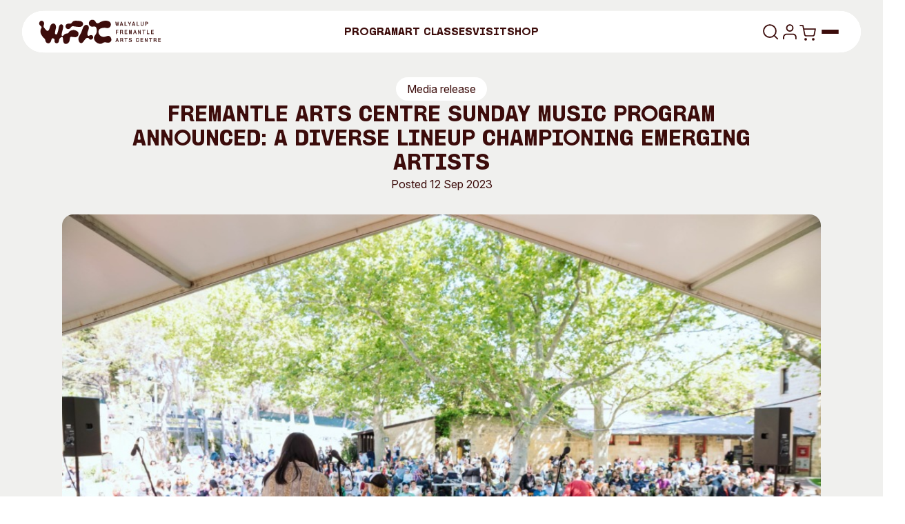

--- FILE ---
content_type: text/html; charset=UTF-8
request_url: https://wfac.org.au/2023/09/fremantle-arts-centre-sunday-music-program-announced-a-diverse-lineup-championing-emerging-artists/
body_size: 43106
content:
<!DOCTYPE html>
<!-- [if lt IE 9]><html class="no-js no-svg ie lt-ie9 lt-ie8 lt-ie7" lang="en-AU"> <![endif] -->
<!-- [if IE 9]><html class="no-js no-svg ie ie9 lt-ie9 lt-ie8" lang="en-AU"> <![endif] -->
<!-- [if gt IE 9]><! -->
<html class="no-js no-svg" lang="en-AU">
	<!-- <![endif] -->
			<head>
	<meta charset="UTF-8" />
	<meta http-equiv="Content-Type" content="text/html; charset=UTF-8" />
	<meta http-equiv="X-UA-Compatible" content="IE=edge" />
	<meta name="viewport" content="width=device-width, initial-scale=1" />
	<link rel="author" href="https://wfac.org.au/wp-content/themes/startdigital/humans.txt" />
	<link rel="pingback" href="https://wfac.org.au/xmlrpc.php" />
	<link rel="profile" href="http://gmpg.org/xfn/11" />
	<meta name='robots' content='index, follow, max-image-preview:large, max-snippet:-1, max-video-preview:-1' />
	<style>img:is([sizes="auto" i], [sizes^="auto," i]) { contain-intrinsic-size: 3000px 1500px }</style>
	
	<!-- This site is optimized with the Yoast SEO plugin v26.5 - https://yoast.com/wordpress/plugins/seo/ -->
	<title>Fremantle Arts Centre Sunday Music program announced: a diverse lineup championing emerging artists &#8226; Walyalup Fremantle Arts Centre</title>
	<link rel="canonical" href="https://wfac.org.au/2023/09/fremantle-arts-centre-sunday-music-program-announced-a-diverse-lineup-championing-emerging-artists/" />
	<meta property="og:locale" content="en_US" />
	<meta property="og:type" content="article" />
	<meta property="og:title" content="Fremantle Arts Centre Sunday Music program announced: a diverse lineup championing emerging artists &#8226; Walyalup Fremantle Arts Centre" />
	<meta property="og:description" content="Sunday Music 2023 – 2024 MEDIA Release Fremantle Arts Centre Sunday Music program announced: a diverse lineup championing emerging artists This year marks 50 years of the Fremantle Arts Centre and over 40 years of their iconic Sunday Music offering. To celebrate, they have announced a diverse and memorable lineup, ranging from visionary electro pop,&hellip;" />
	<meta property="og:url" content="https://wfac.org.au/2023/09/fremantle-arts-centre-sunday-music-program-announced-a-diverse-lineup-championing-emerging-artists/" />
	<meta property="og:site_name" content="Walyalup Fremantle Arts Centre" />
	<meta property="article:published_time" content="2023-09-12T06:03:05+00:00" />
	<meta property="article:modified_time" content="2023-09-12T08:38:59+00:00" />
	<meta property="og:image" content="https://wfac.org.au/wp-content/uploads/2025/12/wfac-social-image.png" />
	<meta property="og:image:width" content="1200" />
	<meta property="og:image:height" content="675" />
	<meta property="og:image:type" content="image/png" />
	<meta name="author" content="Prudence Riley" />
	<meta name="twitter:card" content="summary_large_image" />
	<meta name="twitter:label1" content="Written by" />
	<meta name="twitter:data1" content="Prudence Riley" />
	<meta name="twitter:label2" content="Est. reading time" />
	<meta name="twitter:data2" content="3 minutes" />
	<script type="application/ld+json" class="yoast-schema-graph">{"@context":"https://schema.org","@graph":[{"@type":"WebPage","@id":"https://wfac.org.au/2023/09/fremantle-arts-centre-sunday-music-program-announced-a-diverse-lineup-championing-emerging-artists/","url":"https://wfac.org.au/2023/09/fremantle-arts-centre-sunday-music-program-announced-a-diverse-lineup-championing-emerging-artists/","name":"Fremantle Arts Centre Sunday Music program announced: a diverse lineup championing emerging artists &#8226; Walyalup Fremantle Arts Centre","isPartOf":{"@id":"https://wfac.org.au/#website"},"datePublished":"2023-09-12T06:03:05+00:00","dateModified":"2023-09-12T08:38:59+00:00","author":{"@id":"https://wfac.org.au/#/schema/person/a906ef68aa7d2526933e28afd25d28d4"},"breadcrumb":{"@id":"https://wfac.org.au/2023/09/fremantle-arts-centre-sunday-music-program-announced-a-diverse-lineup-championing-emerging-artists/#breadcrumb"},"inLanguage":"en-AU","potentialAction":[{"@type":"ReadAction","target":["https://wfac.org.au/2023/09/fremantle-arts-centre-sunday-music-program-announced-a-diverse-lineup-championing-emerging-artists/"]}]},{"@type":"BreadcrumbList","@id":"https://wfac.org.au/2023/09/fremantle-arts-centre-sunday-music-program-announced-a-diverse-lineup-championing-emerging-artists/#breadcrumb","itemListElement":[{"@type":"ListItem","position":1,"name":"Home","item":"https://wfac.org.au/"},{"@type":"ListItem","position":2,"name":"News","item":"https://wfac.org.au/news/"},{"@type":"ListItem","position":3,"name":"Fremantle Arts Centre Sunday Music program announced: a diverse lineup championing emerging artists"}]},{"@type":"WebSite","@id":"https://wfac.org.au/#website","url":"https://wfac.org.au/","name":"Walyalup Fremantle Arts Centre","description":"Exhibitions, Events, Music &amp; Courses","potentialAction":[{"@type":"SearchAction","target":{"@type":"EntryPoint","urlTemplate":"https://wfac.org.au/?s={search_term_string}"},"query-input":{"@type":"PropertyValueSpecification","valueRequired":true,"valueName":"search_term_string"}}],"inLanguage":"en-AU"},{"@type":"Person","@id":"https://wfac.org.au/#/schema/person/a906ef68aa7d2526933e28afd25d28d4","name":"Prudence Riley","image":{"@type":"ImageObject","inLanguage":"en-AU","@id":"https://wfac.org.au/#/schema/person/image/","url":"https://secure.gravatar.com/avatar/756bd77d4887dfa584502cad2bcc71c0d8a4f097cdb87b2fcf11c3cf41b3b5fa?s=96&d=mm&r=g","contentUrl":"https://secure.gravatar.com/avatar/756bd77d4887dfa584502cad2bcc71c0d8a4f097cdb87b2fcf11c3cf41b3b5fa?s=96&d=mm&r=g","caption":"Prudence Riley"},"url":"https://wfac.org.au/author/prudencer/"}]}</script>
	<!-- / Yoast SEO plugin. -->


<script type="text/javascript" id="wpp-js" src="https://wfac.org.au/wp-content/plugins/wordpress-popular-posts/assets/js/wpp.min.js?ver=7.3.6" data-sampling="0" data-sampling-rate="100" data-api-url="https://wfac.org.au/wp-json/wordpress-popular-posts" data-post-id="52370" data-token="4c1aa2c2fc" data-lang="0" data-debug="0"></script>
<style id='safe-svg-svg-icon-style-inline-css' type='text/css'>
.safe-svg-cover{text-align:center}.safe-svg-cover .safe-svg-inside{display:inline-block;max-width:100%}.safe-svg-cover svg{fill:currentColor;height:100%;max-height:100%;max-width:100%;width:100%}

</style>
<link rel='stylesheet' id='wc-blocks-vendors-style-css' href='https://wfac.org.au/wp-content/plugins/woocommerce/packages/woocommerce-blocks/build/wc-blocks-vendors-style.css?ver=10.0.4' type='text/css' media='all' />
<link rel='stylesheet' id='wc-blocks-style-css' href='https://wfac.org.au/wp-content/plugins/woocommerce/packages/woocommerce-blocks/build/wc-blocks-style.css?ver=10.0.4' type='text/css' media='all' />
<style id='woocommerce-inline-inline-css' type='text/css'>
.woocommerce form .form-row .required { visibility: visible; }
</style>
<link rel='stylesheet' id='wordpress-popular-posts-css-css' href='https://wfac.org.au/wp-content/plugins/wordpress-popular-posts/assets/css/wpp.css?ver=7.3.6' type='text/css' media='all' />
<link rel='stylesheet' id='startdigital-css' href='https://wfac.org.au/wp-content/themes/startdigital/static/style.css?ver=1768444124' type='text/css' media='all' />
<script type="text/javascript" src="https://wfac.org.au/wp-includes/js/jquery/jquery.min.js?ver=3.7.1" id="jquery-core-js"></script>
<script type="text/javascript" src="https://wfac.org.au/wp-includes/js/jquery/jquery-migrate.min.js?ver=3.4.1" id="jquery-migrate-js"></script>
<link rel="EditURI" type="application/rsd+xml" title="RSD" href="https://wfac.org.au/xmlrpc.php?rsd" />
<meta name="generator" content="WordPress 6.8.3" />
<meta name="generator" content="WooCommerce 7.7.0" />
            <style id="wpp-loading-animation-styles">@-webkit-keyframes bgslide{from{background-position-x:0}to{background-position-x:-200%}}@keyframes bgslide{from{background-position-x:0}to{background-position-x:-200%}}.wpp-widget-block-placeholder,.wpp-shortcode-placeholder{margin:0 auto;width:60px;height:3px;background:#dd3737;background:linear-gradient(90deg,#dd3737 0%,#571313 10%,#dd3737 100%);background-size:200% auto;border-radius:3px;-webkit-animation:bgslide 1s infinite linear;animation:bgslide 1s infinite linear}</style>
            	<noscript><style>.woocommerce-product-gallery{ opacity: 1 !important; }</style></noscript>
	<link rel="icon" href="https://wfac.org.au/wp-content/uploads/2025/12/cropped-favicon-32x32.png" sizes="32x32" />
<link rel="icon" href="https://wfac.org.au/wp-content/uploads/2025/12/cropped-favicon-192x192.png" sizes="192x192" />
<link rel="apple-touch-icon" href="https://wfac.org.au/wp-content/uploads/2025/12/cropped-favicon-180x180.png" />
<meta name="msapplication-TileImage" content="https://wfac.org.au/wp-content/uploads/2025/12/cropped-favicon-270x270.png" />


	<!-- Google Tag Manager -->
	<script>
		(function(w,d,s,l,i){w[l]=w[l]||[];w[l].push({'gtm.start': new Date().getTime(),event:'gtm.js'});var
		f=d.getElementsByTagName(s)[0], j=d.createElement(s),dl=l!='dataLayer'?'&l='+l:'';j.async=true;j.src=
		'https://www.googletagmanager.com/gtm.js?id='+i+dl;f.parentNode.insertBefore(j,f);
		})(window,document,'script','dataLayer','GTM-TMTPSQ7');
	</script>
	<!-- End Google Tag Manager -->

	
	</head>
	
	<body class="wp-singular post-template-default single single-post postid-52370 single-format-standard wp-theme-startdigital theme-startdigital woocommerce-no-js min-h-screen" data-template="base.twig">
		<a class="skip-link screen-reader-text sr-only" href="#page-content">Skip to content</a>

					<header class="fixed top-0 z-50 w-full py-2 md:py-4">
	<div data-navigation class="container relative">
		<div
			data-header-inner
			class="header-animation relative grid w-full grid-cols-2 items-center justify-between rounded-full p-2.5 px-4 md:p-3 md:px-6 lg:grid-cols-3"
		>
			<a href="https://wfac.org.au" class="relative z-10 w-fit duration-300 ease-out active:scale-95" rel="home">
				<svg class="h-[26px] sm:h-7 md:h-9 text-wfac-dark-red" viewbox="0 0 173 35" fill="none" xmlns="http://www.w3.org/2000/svg">
	<path
		d="M109.062 9.19258L108.206 3.70922H108.957L109.629 7.80888H109.662L110.293 3.70922H111.004L111.644 7.80888H111.676L112.331 3.70922H113.004L112.148 9.19258H111.253L110.622 5.2198H110.589L109.965 9.19258H109.062Z"
		fill="currentColor"
	/>
	<path
		d="M112.201 9.25601H111.196L110.603 5.5267L110.018 9.25601H109.007L108.132 3.64576H109.012L109.645 7.50366L110.238 3.64576H111.057L111.659 7.50195L112.277 3.64576H113.077L112.203 9.25601H112.201ZM111.306 9.12741H112.093L112.928 3.77264H112.385L111.73 7.87231H111.589L110.949 3.77264H110.348L109.717 7.87231H109.576L108.904 3.77264H108.281L109.117 9.12741H109.91L110.535 5.15463H110.675L111.306 9.12741Z"
		fill="currentColor"
	/>
	<path
		d="M114.465 9.19258L116.246 3.70922H117.261L119.051 9.19258H118.189L116.742 4.53395H116.709L115.294 9.19258H114.463H114.465ZM115.36 7.96148V7.31335H118.125V7.96148H115.36Z"
		fill="currentColor"
	/>
	<path
		d="M119.141 9.25599H118.143L117.76 8.02489H115.717L115.343 9.25599H114.377L116.2 3.64574H117.308L119.139 9.25599H119.141ZM118.235 9.12739H118.964L117.215 3.77262H116.293L114.552 9.12739H115.248L115.583 8.02317H115.295V7.24816H115.818L116.663 4.46705H116.788L117.652 7.24816H118.189V8.02317H117.894L118.237 9.12739H118.235ZM117.853 7.89801H118.06V7.37848H117.692L117.853 7.89801ZM115.756 7.89801H117.721L117.56 7.37848H115.914L115.756 7.89801ZM115.423 7.89801H115.622L115.78 7.37848H115.423V7.89801ZM115.951 7.24988H117.519L116.726 4.69681L115.951 7.24988Z"
		fill="currentColor"
	/>
	<path d="M121.345 9.19258V3.70922H122.184V8.48787H124.67L124.781 9.19087H121.345V9.19258Z" fill="currentColor" />
	<path
		d="M124.857 9.25601H121.282V3.64576H122.249V8.42442H124.725L124.857 9.25601ZM121.409 9.12741H124.708L124.617 8.5513H122.122V3.77264H121.41V9.12741H121.409Z"
		fill="currentColor"
	/>
	<path
		d="M127.691 9.19262V7.15393L125.853 3.70925H126.772L128.13 6.26747H128.163L129.514 3.70925H130.361L128.531 7.15393V9.19262H127.693H127.691Z"
		fill="currentColor"
	/>
	<path
		d="M128.595 9.25604H127.628V7.17106L125.747 3.64751H126.81L128.145 6.16286L129.474 3.64751H130.465L128.593 7.17106V9.25604H128.595ZM127.754 9.12744H128.466L128.473 7.12305L130.253 3.77267H129.55L128.198 6.33089H128.09L126.732 3.77267H125.957L127.753 7.13677V9.12744H127.754Z"
		fill="currentColor"
	/>
	<path
		d="M131.487 9.19258L133.268 3.70922H134.283L136.073 9.19258H135.211L133.764 4.53395H133.731L132.316 9.19258H131.485H131.487ZM132.382 7.96148V7.31335H135.147V7.96148H132.382Z"
		fill="currentColor"
	/>
	<path
		d="M136.162 9.25599H135.164L134.782 8.02489H132.738L132.364 9.25599H131.399L133.222 3.64574H134.329L136.16 9.25599H136.162ZM135.257 9.12739H135.986L134.237 3.77262H133.314L131.574 9.12739H132.27L132.604 8.02317H132.316V7.24816H132.839L133.685 4.46705H133.81L134.674 7.24816H135.211V8.02317H134.916L135.259 9.12739H135.257ZM134.874 7.89801H135.082V7.37848H134.713L134.874 7.89801ZM132.777 7.89801H134.742L134.581 7.37848H132.935L132.777 7.89801ZM132.445 7.89801H132.644L132.801 7.37848H132.445V7.89801ZM132.973 7.24988H134.54L133.748 4.69681L132.973 7.24988Z"
		fill="currentColor"
	/>
	<path d="M138.368 9.19258V3.70922H139.206V8.48787H141.692L141.804 9.19087H138.368V9.19258Z" fill="currentColor" />
	<path
		d="M141.879 9.25599H138.304V3.64574H139.271V8.4244H141.747L141.879 9.25599ZM138.431 9.12739H141.73L141.639 8.55128H139.144V3.77262H138.433V9.12739H138.431Z"
		fill="currentColor"
	/>
	<path
		d="M145.856 9.27142C145.285 9.27142 144.841 9.11024 144.522 8.78789C144.203 8.46554 144.042 8.01631 144.042 7.44191V3.70918H144.865V7.44191C144.865 7.8037 144.957 8.08833 145.144 8.29237C145.331 8.49812 145.592 8.59928 145.928 8.59928C146.264 8.59928 146.533 8.49641 146.718 8.29237C146.905 8.08661 146.998 7.8037 146.998 7.44191V3.70918H147.812V7.44191C147.812 8.01803 147.653 8.46554 147.332 8.78789C147.013 9.11024 146.567 9.27142 145.998 9.27142H145.854H145.856Z"
		fill="currentColor"
	/>
	<path
		d="M146 9.33485H145.856C145.271 9.33485 144.806 9.1651 144.475 8.83246C144.144 8.49983 143.978 8.03173 143.978 7.44019V3.64401H144.928V7.44019C144.928 7.78483 145.017 8.05745 145.19 8.24778C145.363 8.4381 145.61 8.53412 145.926 8.53412C146.241 8.53412 146.497 8.4381 146.67 8.24778C146.845 8.05574 146.932 7.78311 146.932 7.44019V3.64401H147.875V7.44019C147.875 8.03002 147.707 8.49811 147.376 8.83246C147.045 9.1651 146.583 9.33485 145.996 9.33485H146ZM144.107 3.77261V7.4419C144.107 7.99744 144.261 8.43467 144.568 8.7433C144.873 9.05194 145.307 9.20797 145.857 9.20797H146.001C146.552 9.20797 146.985 9.05194 147.291 8.7433C147.598 8.43467 147.752 7.99744 147.752 7.4419V3.77261H147.064V7.4419C147.064 7.81912 146.965 8.11918 146.768 8.33522C146.569 8.55298 146.288 8.66443 145.929 8.66443C145.571 8.66443 145.297 8.55469 145.099 8.33522C144.902 8.11918 144.803 7.81741 144.803 7.4419V3.77261H144.107Z"
		fill="currentColor"
	/>
	<path
		d="M150.116 9.19258V3.70922H152.537C152.825 3.70922 153.086 3.7778 153.321 3.91668C153.556 4.05557 153.743 4.24246 153.885 4.47565C154.026 4.71056 154.096 4.96775 154.096 5.25066V5.33125C154.096 5.61416 154.026 5.87478 153.885 6.11483C153.744 6.35488 153.556 6.5452 153.321 6.6858C153.086 6.8264 152.825 6.89842 152.537 6.89842H150.948V9.19258H150.116ZM150.948 6.21942H152.338C152.508 6.21942 152.664 6.17999 152.801 6.0994C152.94 6.01881 153.048 5.91079 153.129 5.77191C153.209 5.63302 153.249 5.47699 153.249 5.30039C153.249 5.12378 153.209 4.97461 153.129 4.83744C153.048 4.69855 152.94 4.58882 152.805 4.50652C152.669 4.42421 152.513 4.38306 152.337 4.38306H150.946V6.22114L150.948 6.21942Z"
		fill="currentColor"
	/>
	<path
		d="M151.012 9.25601H150.053V3.64576H152.538C152.836 3.64576 153.11 3.71949 153.354 3.8618C153.596 4.00583 153.793 4.2013 153.94 4.44306C154.086 4.68654 154.161 4.95916 154.161 5.25065V5.33123C154.161 5.62444 154.088 5.89878 153.94 6.1474C153.795 6.39602 153.597 6.59491 153.356 6.74066C153.112 6.8864 152.838 6.96184 152.539 6.96184H151.013V9.25601H151.012ZM150.18 9.12741H150.883V6.83325H152.538C152.812 6.83325 153.066 6.76466 153.289 6.63092C153.513 6.49546 153.695 6.312 153.831 6.08224C153.964 5.85419 154.033 5.60043 154.033 5.33123V5.25065C154.033 4.98145 153.964 4.73112 153.831 4.50822C153.695 4.2836 153.513 4.10356 153.289 3.97154C153.066 3.83951 152.812 3.77264 152.538 3.77264H150.18V9.12741ZM152.339 6.28285H150.885V4.31789H152.339C152.526 4.31789 152.694 4.36247 152.839 4.45163C152.984 4.53908 153.1 4.6591 153.186 4.80656C153.272 4.95402 153.314 5.12034 153.314 5.30209C153.314 5.48384 153.272 5.65701 153.186 5.80619C153.1 5.95364 152.982 6.07195 152.834 6.15768C152.687 6.24341 152.521 6.28628 152.339 6.28628V6.28285ZM151.012 6.15597H152.339C152.497 6.15597 152.642 6.11825 152.771 6.04452C152.899 5.97079 153.001 5.86791 153.076 5.73932C153.15 5.61072 153.188 5.46326 153.188 5.30037C153.188 5.13748 153.15 4.99688 153.076 4.86829C153.002 4.73969 152.901 4.6351 152.774 4.55965C152.649 4.48421 152.503 4.44477 152.341 4.44477H151.013V6.15597H151.012Z"
		fill="currentColor"
	/>
	<path
		d="M108.902 20.54V15.0566H112.362L112.257 15.7442H109.732V17.4537H111.937V18.1172H109.732V20.5383H108.9L108.902 20.54Z"
		fill="currentColor"
	/>
	<path
		d="M109.797 20.605H108.838V14.9948H112.437L112.314 15.8092H109.797V17.3918H112.002V18.1823H109.797V20.6033V20.605ZM108.965 20.4764H109.668V18.0554H111.873V17.5187H109.668V15.6806H112.202L112.286 15.1199H108.964V20.4747L108.965 20.4764Z"
		fill="currentColor"
	/>
	<path
		d="M118.563 20.5811C118.43 20.5811 118.303 20.5536 118.179 20.5005C118.056 20.4473 117.958 20.3462 117.883 20.197C117.807 20.0478 117.771 19.8318 117.771 19.5489C117.771 19.2831 117.742 19.0636 117.684 18.8939C117.626 18.7241 117.55 18.5887 117.456 18.4909C117.363 18.3932 117.262 18.3212 117.156 18.2783C117.049 18.2355 116.945 18.2149 116.844 18.2149H115.621V20.5399H114.79V15.0565H117.171C117.459 15.0565 117.718 15.1148 117.95 15.2331C118.181 15.3497 118.365 15.5161 118.502 15.7287C118.637 15.9413 118.706 16.1951 118.706 16.4883C118.706 16.8243 118.618 17.1158 118.442 17.3627C118.265 17.6096 118.034 17.7639 117.747 17.8222V17.8617C117.939 17.9148 118.097 18.0074 118.222 18.1411C118.347 18.2749 118.442 18.4378 118.507 18.6332C118.57 18.827 118.603 19.0362 118.603 19.2608C118.603 19.6226 118.632 19.8763 118.69 20.0204C118.749 20.1644 118.855 20.257 119.009 20.2999V20.5073C118.956 20.5348 118.891 20.5519 118.814 20.5639C118.737 20.5742 118.653 20.5793 118.562 20.5793L118.563 20.5811ZM115.623 17.5445H116.941C117.245 17.5445 117.478 17.4553 117.641 17.277C117.804 17.0987 117.884 16.874 117.884 16.6014C117.884 16.3288 117.806 16.1162 117.65 15.9619C117.492 15.8075 117.272 15.7304 116.989 15.7304H115.623V17.5445Z"
		fill="currentColor"
	/>
	<path
		d="M118.563 20.6444C118.423 20.6444 118.284 20.6153 118.154 20.5587C118.018 20.5004 117.908 20.3872 117.826 20.2243C117.746 20.0649 117.708 19.8437 117.708 19.5488C117.708 19.2916 117.679 19.0773 117.624 18.9144C117.569 18.7532 117.497 18.6246 117.409 18.5337C117.324 18.4429 117.229 18.376 117.132 18.3365C117.032 18.2971 116.936 18.2765 116.844 18.2765H115.685V20.6016H114.726V14.9913H117.171C117.468 14.9913 117.739 15.053 117.979 15.1748C118.22 15.2965 118.414 15.4714 118.555 15.6926C118.697 15.9155 118.769 16.1813 118.769 16.4865C118.769 16.8345 118.677 17.1415 118.493 17.3986C118.339 17.6181 118.138 17.7673 117.9 17.8462C118.044 17.9045 118.167 17.9885 118.268 18.0965C118.399 18.2354 118.5 18.4086 118.567 18.6126C118.632 18.8132 118.666 19.031 118.666 19.259C118.666 19.6122 118.694 19.8591 118.749 19.9946C118.8 20.1198 118.891 20.2003 119.026 20.2364L119.073 20.2501V20.545L119.038 20.5621C118.98 20.5913 118.906 20.6119 118.822 20.6239C118.742 20.6341 118.654 20.641 118.562 20.641L118.563 20.6444ZM115.559 18.1514H116.845C116.953 18.1514 117.067 18.1737 117.181 18.22C117.296 18.2662 117.404 18.3417 117.504 18.448C117.603 18.5526 117.684 18.6966 117.746 18.8749C117.806 19.0515 117.836 19.2796 117.836 19.5505C117.836 19.8214 117.872 20.0306 117.941 20.1695C118.008 20.3049 118.097 20.3958 118.205 20.4438C118.399 20.5278 118.627 20.5278 118.807 20.5038C118.86 20.497 118.908 20.485 118.947 20.4695V20.3495C118.798 20.2964 118.692 20.1952 118.632 20.0477C118.57 19.8951 118.539 19.6379 118.539 19.2642C118.539 19.0481 118.509 18.8441 118.447 18.6572C118.387 18.472 118.296 18.316 118.178 18.1891C118.061 18.0656 117.912 17.9765 117.732 17.9268L117.686 17.913V17.7724L117.737 17.7622C118.006 17.7073 118.227 17.5615 118.394 17.3283C118.562 17.0934 118.646 16.8105 118.646 16.4899C118.646 16.2104 118.581 15.9669 118.452 15.7646C118.323 15.5623 118.145 15.4028 117.926 15.2914C117.704 15.1799 117.451 15.1216 117.175 15.1216H114.856V20.4764H115.559V18.1514ZM116.941 17.6078H115.559V15.6669H116.989C117.288 15.6669 117.524 15.7509 117.694 15.9172C117.864 16.0835 117.95 16.315 117.95 16.6013C117.95 16.8877 117.862 17.1295 117.689 17.3198C117.514 17.5118 117.264 17.6078 116.943 17.6078H116.941ZM115.686 17.4792H116.941C117.229 17.4792 117.442 17.3986 117.593 17.2323C117.744 17.0677 117.819 16.8534 117.819 16.5996C117.819 16.3459 117.746 16.147 117.603 16.0064C117.459 15.8658 117.252 15.7938 116.988 15.7938H115.685V17.481L115.686 17.4792Z"
		fill="currentColor"
	/>
	<path
		d="M121.211 20.54V15.0566H124.791L124.679 15.7356H122.049V17.4057H124.431V18.0692H122.049V19.8439H124.726L124.837 20.5383H121.209L121.211 20.54Z"
		fill="currentColor"
	/>
	<path
		d="M124.914 20.6051H121.147V14.9949H124.866L124.734 15.8008H122.114V17.3439H124.496V18.1344H122.114V19.7821H124.782L124.914 20.6051ZM121.274 20.4766H124.763L124.672 19.909H121.985V18.0075H124.367V17.4708H121.985V15.6739H124.624L124.715 15.1218H121.274V20.4766Z"
		fill="currentColor"
	/>
	<path
		d="M127.307 20.54V15.0566H128.442L129.202 19.3723H129.234L130.025 15.0566H131.144V20.54H130.393V16.0322H130.354L129.546 20.54H128.802L128.019 16.0322H127.979V20.54H127.307Z"
		fill="currentColor"
	/>
	<path
		d="M131.208 20.605H130.33V16.5277L129.6 20.605H128.749L128.043 16.5414V20.605H127.244V14.9948H128.495L128.504 15.048L129.217 19.1048L129.97 14.9965H131.206V20.6068L131.208 20.605ZM130.457 20.4765H131.081V15.1217H130.08L129.289 19.4374H129.15L129.142 19.3842L128.392 15.1217H127.374V20.4765H127.918V15.9687H128.075L128.859 20.4765H129.495L130.303 15.9687H130.459V20.4765H130.457Z"
		fill="currentColor"
	/>
	<path
		d="M133.406 20.54L135.187 15.0566H136.203L137.993 20.54H137.13L135.683 15.8814H135.65L134.236 20.54H133.404H133.406ZM134.301 19.3106V18.6625H137.067V19.3106H134.301Z"
		fill="currentColor"
	/>
	<path
		d="M138.08 20.605H137.082L136.7 19.3739H134.656L134.282 20.605H133.317L135.14 14.9948H136.247L138.078 20.605H138.08ZM137.177 20.4764H137.905L136.156 15.1217H135.234L133.493 20.4764H134.19L134.524 19.3722H134.236V18.5972H134.759L135.604 15.8161H135.729L136.594 18.5972H137.13V19.3722H136.835L137.178 20.4764H137.177ZM136.794 19.2453H137.002V18.7258H136.633L136.794 19.2453ZM134.695 19.2453H136.66L136.499 18.7258H134.853L134.695 19.2453ZM134.365 19.2453H134.563L134.721 18.7258H134.365V19.2453ZM134.893 18.5989H136.46L135.668 16.0458L134.893 18.5989Z"
		fill="currentColor"
	/>
	<path
		d="M140.207 20.54V15.0566H141.038L142.717 18.3727L143.012 19.0123H143.044V15.0566H143.828V20.54H142.989L141.256 17.1519L141.016 16.5998L140.983 16.6084V20.54H140.208H140.207Z"
		fill="currentColor"
	/>
	<path
		d="M143.891 20.6051H142.95L141.198 17.181L141.047 16.833V20.6051H140.145V14.9949H141.079L142.775 18.347L142.983 18.7945V14.9949H143.893V20.6051H143.891ZM143.027 20.4766H143.765V15.1218H143.11V19.0774H142.972L142.66 18.4019L141.001 15.1218H140.272V20.4766H140.92V16.5586L141.052 16.5243L141.313 17.1245L143.027 20.4748V20.4766Z"
		fill="currentColor"
	/>
	<path d="M147.75 20.54V15.7528H146.047V15.0584H150.282V15.7528H148.58V20.54H147.748H147.75Z" fill="currentColor" />
	<path
		d="M148.645 20.605H147.687V15.8178H145.984V14.9948H150.348V15.8178H148.645V20.605ZM147.813 20.4764H148.516V15.6892H150.219V15.1217H146.111V15.6892H147.813V20.4764Z"
		fill="currentColor"
	/>
	<path d="M152.593 20.54V15.0566H153.432V19.8353H155.918L156.029 20.5383H152.593V20.54Z" fill="currentColor" />
	<path
		d="M156.105 20.6051H152.53V14.9949H153.497V19.7736H155.973L156.105 20.6051ZM152.657 20.4766H155.956L155.865 19.9004H153.37V15.1218H152.658V20.4766H152.657Z"
		fill="currentColor"
	/>
	<path
		d="M158.451 20.54V15.0566H162.031L161.92 15.7356H159.289V17.4057H161.671V18.0692H159.289V19.8439H161.966L162.077 20.5383H158.449L158.451 20.54Z"
		fill="currentColor"
	/>
	<path
		d="M162.154 20.6051H158.387V14.9949H162.106L161.974 15.8008H159.354V17.3439H161.736V18.1344H159.354V19.7821H162.022L162.154 20.6051ZM158.514 20.4766H162.003L161.912 19.909H159.226V18.0075H161.607V17.4708H159.226V15.6739H161.864L161.955 15.1218H158.514V20.4766Z"
		fill="currentColor"
	/>
	<path
		d="M108.311 31.8891L110.092 26.4057H111.107L112.897 31.8891H112.035L110.588 27.2305H110.555L109.141 31.8891H108.309H108.311ZM109.206 30.658V30.0099H111.972V30.658H109.206Z"
		fill="currentColor"
	/>
	<path
		d="M112.984 31.9524H111.987L111.604 30.7213H109.56L109.187 31.9524H108.221L110.044 26.3422H111.151L112.983 31.9524H112.984ZM112.081 31.8255H112.81L111.061 26.4708H110.138L108.398 31.8255H109.094L109.428 30.7213H109.14V29.9463H109.663L110.509 27.1652H110.634L111.498 29.9463H112.035V30.7213H111.74L112.083 31.8255H112.081ZM111.698 30.5944H111.906V30.0749H111.537L111.698 30.5944ZM109.601 30.5944H111.566L111.405 30.0749H109.759L109.601 30.5944ZM109.269 30.5944H109.468L109.625 30.0749H109.269V30.5944ZM109.797 29.948H111.364L110.572 27.3949L109.797 29.948Z"
		fill="currentColor"
	/>
	<path
		d="M118.884 31.9302C118.75 31.9302 118.623 31.9028 118.5 31.8496C118.376 31.7965 118.278 31.6953 118.203 31.5461C118.128 31.397 118.092 31.1809 118.092 30.898C118.092 30.6322 118.062 30.4128 118.004 30.243C117.946 30.0733 117.87 29.9378 117.776 29.8401C117.684 29.7423 117.582 29.6703 117.476 29.6275C117.37 29.5846 117.265 29.564 117.164 29.564H115.941V31.8891H115.11V26.4057H117.491C117.78 26.4057 118.038 26.464 118.27 26.5823C118.501 26.6989 118.685 26.8652 118.822 27.0778C118.957 27.2904 119.026 27.5442 119.026 27.8374C119.026 28.1735 118.939 28.4649 118.762 28.7119C118.585 28.9588 118.354 29.1131 118.068 29.1714V29.2108C118.26 29.264 118.417 29.3566 118.543 29.4903C118.668 29.624 118.762 29.7869 118.827 29.9824C118.891 30.1761 118.923 30.3853 118.923 30.6099C118.923 30.9717 118.952 31.2255 119.011 31.3695C119.069 31.5135 119.175 31.6061 119.33 31.649V31.8565C119.276 31.8839 119.211 31.9011 119.134 31.9131C119.057 31.9233 118.973 31.9285 118.882 31.9285L118.884 31.9302ZM115.943 28.8919H117.262C117.565 28.8919 117.798 28.8027 117.961 28.6244C118.124 28.4461 118.205 28.2215 118.205 27.9488C118.205 27.6762 118.126 27.4636 117.97 27.3093C117.812 27.155 117.593 27.0778 117.31 27.0778H115.943V28.8919Z"
		fill="currentColor"
	/>
	<path
		d="M118.883 31.9937C118.743 31.9937 118.604 31.9645 118.473 31.9079C118.338 31.8497 118.228 31.7365 118.146 31.5736C118.065 31.4141 118.028 31.1929 118.028 30.898C118.028 30.6408 117.998 30.4265 117.944 30.2636C117.889 30.1024 117.817 29.9739 117.729 29.883C117.644 29.7921 117.549 29.7252 117.452 29.6858C117.352 29.6464 117.256 29.6258 117.163 29.6258H116.004V31.9508H115.046V26.3406H117.491C117.788 26.3406 118.058 26.4023 118.299 26.524C118.54 26.6458 118.734 26.8207 118.875 27.0418C119.017 27.2647 119.089 27.5305 119.089 27.8357C119.089 28.1838 118.996 28.4907 118.813 28.7479C118.659 28.9674 118.458 29.1165 118.22 29.1954C118.364 29.2537 118.487 29.3377 118.588 29.4457C118.719 29.5846 118.82 29.7578 118.887 29.9618C118.952 30.1625 118.986 30.3802 118.986 30.6083C118.986 30.9615 119.014 31.2084 119.068 31.3438C119.12 31.469 119.211 31.5496 119.346 31.5856L119.392 31.5993V31.8942L119.358 31.9114C119.3 31.9405 119.226 31.9611 119.142 31.9731C119.062 31.9834 118.974 31.9902 118.882 31.9902L118.883 31.9937ZM115.879 29.5006H117.165C117.273 29.5006 117.386 29.5229 117.501 29.5692C117.616 29.6155 117.724 29.6909 117.824 29.7972C117.923 29.9018 118.004 30.0459 118.065 30.2242C118.125 30.4008 118.156 30.6288 118.156 30.8997C118.156 31.1707 118.192 31.3798 118.261 31.5187C118.328 31.6542 118.417 31.7451 118.525 31.7931C118.719 31.8771 118.947 31.8771 119.127 31.8531C119.18 31.8462 119.228 31.8342 119.267 31.8188V31.6988C119.118 31.6456 119.012 31.5444 118.952 31.397C118.89 31.2444 118.859 30.9872 118.859 30.6134C118.859 30.3974 118.828 30.1933 118.767 30.0064C118.707 29.8213 118.616 29.6652 118.497 29.5383C118.381 29.4149 118.232 29.3257 118.052 29.276L118.005 29.2623V29.1217L118.057 29.1114C118.326 29.0565 118.547 28.9108 118.713 28.6776C118.882 28.4427 118.966 28.1598 118.966 27.8391C118.966 27.5597 118.9 27.3162 118.772 27.1139C118.643 26.9115 118.465 26.7521 118.245 26.6406C118.024 26.5292 117.77 26.4709 117.494 26.4709H115.176V31.8256H115.879V29.5006ZM117.261 28.9554H115.879V27.0144H117.309C117.608 27.0144 117.844 27.0984 118.014 27.2647C118.184 27.4311 118.269 27.6625 118.269 27.9489C118.269 28.2352 118.182 28.477 118.009 28.6673C117.834 28.8593 117.584 28.9554 117.263 28.9554H117.261ZM116.006 28.8285H117.261C117.549 28.8285 117.762 28.7479 117.913 28.5816C118.064 28.417 118.139 28.2026 118.139 27.9489C118.139 27.6951 118.065 27.4962 117.923 27.3556C117.779 27.215 117.572 27.143 117.307 27.143H116.004V28.8302L116.006 28.8285Z"
		fill="currentColor"
	/>
	<path
		d="M122.657 31.8891V27.1019H120.955V26.4075H125.19V27.1019H123.487V31.8891H122.656H122.657Z"
		fill="currentColor"
	/>
	<path
		d="M123.55 31.9524H122.592V27.1652H120.889V26.3422H125.253V27.1652H123.55V31.9524ZM122.72 31.8255H123.423V27.0383H125.126V26.4708H121.018V27.0383H122.72V31.8255Z"
		fill="currentColor"
	/>
	<path
		d="M129.225 31.9695C128.947 31.9695 128.683 31.9404 128.429 31.8821C128.176 31.8238 127.954 31.7295 127.762 31.5974C127.57 31.4671 127.419 31.2974 127.306 31.0899C127.195 30.8824 127.138 30.6287 127.138 30.3303V30.2549C127.138 30.2257 127.142 30.1983 127.147 30.1709H127.937C127.932 30.2035 127.929 30.2326 127.929 30.2583V30.3458C127.929 30.5635 127.982 30.7436 128.088 30.8807C128.194 31.0196 128.344 31.1208 128.536 31.1842C128.728 31.2477 128.951 31.2802 129.208 31.2802C129.465 31.2802 129.684 31.2528 129.871 31.1962C130.058 31.1396 130.202 31.0453 130.307 30.9133C130.411 30.7796 130.463 30.6047 130.463 30.3852C130.463 30.188 130.405 30.0303 130.286 29.9137C130.17 29.7971 130.015 29.7011 129.827 29.6291C129.638 29.557 129.429 29.4919 129.203 29.4336C128.976 29.3753 128.75 29.3119 128.524 29.2416C128.297 29.173 128.09 29.0821 127.899 28.9706C127.711 28.8592 127.557 28.7083 127.44 28.5197C127.323 28.3311 127.263 28.0893 127.263 27.7961C127.263 27.4601 127.354 27.184 127.534 26.9645C127.716 26.7468 127.954 26.5856 128.254 26.481C128.553 26.3764 128.88 26.325 129.237 26.325C129.594 26.325 129.919 26.3764 130.213 26.481C130.506 26.5856 130.739 26.7468 130.912 26.968C131.085 27.1891 131.171 27.4806 131.171 27.8424V27.947H130.396V27.8184C130.396 27.6367 130.346 27.4841 130.249 27.3589C130.149 27.2337 130.014 27.1394 129.84 27.076C129.667 27.0125 129.467 26.98 129.237 26.98C129.024 26.98 128.832 27.0074 128.661 27.0606C128.489 27.1137 128.356 27.196 128.258 27.3075C128.158 27.4189 128.11 27.5664 128.11 27.7464C128.11 27.9264 128.167 28.0825 128.282 28.1939C128.397 28.3054 128.548 28.3945 128.738 28.4614C128.927 28.5283 129.136 28.5883 129.365 28.6414C129.595 28.6946 129.822 28.7563 130.048 28.8249C130.274 28.8935 130.482 28.9844 130.672 29.0958C130.861 29.2073 131.015 29.3581 131.135 29.5468C131.255 29.7354 131.315 29.9771 131.315 30.2703C131.315 30.6801 131.222 31.0093 131.039 31.2579C130.855 31.5049 130.605 31.6849 130.288 31.7981C129.971 31.9095 129.616 31.9661 129.221 31.9661L129.225 31.9695Z"
		fill="currentColor"
	/>
	<path
		d="M129.225 32.0331C128.944 32.0331 128.673 32.0022 128.416 31.9439C128.157 31.8839 127.924 31.7862 127.726 31.6507C127.528 31.5153 127.366 31.337 127.252 31.1209C127.135 30.9049 127.077 30.6391 127.077 30.3322V30.2567C127.077 30.2224 127.08 30.1916 127.085 30.1607L127.096 30.1093H128.015L128.003 30.183C127.997 30.2104 127.996 30.2362 127.996 30.2602V30.3476C127.996 30.5517 128.045 30.718 128.141 30.8449C128.239 30.9717 128.38 31.0678 128.558 31.1278C128.743 31.1895 128.961 31.2204 129.21 31.2204C129.458 31.2204 129.674 31.1929 129.854 31.1398C130.028 31.0883 130.163 30.9992 130.259 30.8774C130.353 30.7557 130.401 30.5911 130.401 30.3888C130.401 30.207 130.35 30.0681 130.244 29.9618C130.134 29.8521 129.986 29.7612 129.806 29.6926C129.621 29.6223 129.414 29.5572 129.189 29.4989C128.961 29.4389 128.731 29.3754 128.507 29.3068C128.277 29.2365 128.063 29.1439 127.869 29.0291C127.672 28.9125 127.51 28.753 127.387 28.5558C127.264 28.3569 127.202 28.1032 127.202 27.7997C127.202 27.4499 127.298 27.1567 127.488 26.9287C127.677 26.7023 127.927 26.5326 128.236 26.4263C128.539 26.32 128.877 26.2668 129.239 26.2668C129.601 26.2668 129.937 26.32 130.235 26.4263C130.538 26.5343 130.784 26.704 130.964 26.9338C131.145 27.1653 131.236 27.4739 131.236 27.8477V28.0157H130.334V27.8237C130.334 27.6591 130.29 27.5168 130.201 27.4036C130.11 27.2887 129.981 27.1996 129.822 27.1413C129.657 27.0795 129.46 27.0487 129.241 27.0487C129.035 27.0487 128.848 27.0744 128.685 27.1258C128.527 27.1756 128.4 27.2527 128.309 27.3556C128.22 27.4568 128.177 27.5871 128.177 27.7534C128.177 27.9197 128.227 28.0552 128.33 28.1563C128.438 28.2609 128.582 28.3466 128.762 28.4101C128.949 28.4752 129.157 28.5353 129.383 28.5884C129.611 28.6416 129.842 28.7033 130.07 28.7736C130.3 28.8439 130.514 28.9382 130.708 29.0514C130.905 29.168 131.068 29.3274 131.193 29.5229C131.319 29.7218 131.384 29.9755 131.384 30.2807C131.384 30.7025 131.286 31.0472 131.096 31.3061C130.905 31.5633 130.643 31.7519 130.314 31.8668C129.992 31.9799 129.626 32.0382 129.225 32.0382V32.0331ZM127.204 30.2344C127.204 30.2344 127.204 30.2482 127.204 30.255V30.3305C127.204 30.6168 127.257 30.862 127.363 31.0592C127.469 31.2564 127.617 31.4193 127.799 31.5444C127.984 31.6696 128.2 31.7622 128.445 31.8188C128.692 31.8753 128.954 31.9045 129.225 31.9045C129.611 31.9045 129.962 31.8496 130.271 31.7399C130.574 31.6336 130.816 31.4587 130.993 31.2221C131.168 30.9872 131.255 30.6682 131.255 30.2722C131.255 29.9927 131.199 29.7612 131.085 29.5829C130.972 29.4029 130.823 29.2588 130.643 29.1525C130.46 29.0445 130.254 28.9536 130.033 28.8868C129.806 28.8182 129.578 28.7564 129.354 28.7033C129.124 28.6501 128.91 28.5884 128.719 28.5215C128.522 28.4512 128.361 28.3569 128.241 28.2386C128.114 28.1152 128.051 27.9489 128.051 27.7448C128.051 27.5408 128.105 27.3865 128.213 27.263C128.32 27.143 128.466 27.0538 128.646 26.9972C128.822 26.9424 129.021 26.9149 129.241 26.9149C129.475 26.9149 129.686 26.9492 129.866 27.0144C130.05 27.0813 130.196 27.1841 130.302 27.3179C130.41 27.455 130.463 27.6231 130.463 27.8168V27.8803H131.111V27.8408C131.111 27.4945 131.029 27.2133 130.864 27.0041C130.7 26.7932 130.473 26.6372 130.194 26.5377C129.909 26.4366 129.589 26.3851 129.241 26.3851C128.892 26.3851 128.568 26.4366 128.279 26.5377C127.992 26.6372 127.761 26.7932 127.588 27.0024C127.416 27.2081 127.33 27.4739 127.33 27.7928C127.33 28.0723 127.387 28.3055 127.497 28.4821C127.608 28.6621 127.756 28.8062 127.934 28.9125C128.119 29.0222 128.323 29.1114 128.544 29.1782C128.766 29.2468 128.994 29.3103 129.222 29.3686C129.451 29.4286 129.662 29.4937 129.853 29.5657C130.05 29.6412 130.211 29.7406 130.334 29.8641C130.463 29.9927 130.528 30.1676 130.528 30.3802C130.528 30.6117 130.472 30.8037 130.358 30.9477C130.247 31.09 130.089 31.1929 129.89 31.2529C129.698 31.3112 129.47 31.3404 129.21 31.3404C128.949 31.3404 128.716 31.3078 128.519 31.2409C128.315 31.1723 128.155 31.0643 128.04 30.9152C127.925 30.766 127.867 30.5739 127.867 30.3408V30.2533C127.867 30.2533 127.867 30.2379 127.867 30.2293H127.204V30.2344Z"
		fill="currentColor"
	/>
	<path
		d="M139.248 31.9696C138.955 31.9696 138.684 31.9268 138.437 31.841C138.19 31.7553 137.972 31.6181 137.785 31.4295C137.599 31.2409 137.454 30.9889 137.35 30.6751C137.245 30.3613 137.194 29.9738 137.194 29.516V28.7804C137.194 28.3226 137.247 27.9368 137.353 27.6214C137.46 27.3076 137.607 27.0555 137.792 26.8669C137.979 26.6783 138.195 26.5411 138.444 26.4554C138.691 26.3697 138.956 26.3268 139.239 26.3268H139.351C139.766 26.3268 140.122 26.4074 140.417 26.5669C140.712 26.7263 140.939 26.9681 141.093 27.2904C141.247 27.6128 141.324 28.0174 141.324 28.501H140.517C140.517 28.1495 140.477 27.8631 140.4 27.6419C140.323 27.4207 140.194 27.2579 140.013 27.155C139.831 27.0504 139.589 26.9989 139.286 26.9989C139.109 26.9989 138.948 27.0247 138.802 27.0744C138.656 27.1258 138.526 27.2098 138.415 27.3299C138.303 27.4499 138.214 27.6145 138.151 27.822C138.087 28.0294 138.055 28.2901 138.055 28.6055V29.684C138.055 29.9978 138.087 30.2602 138.151 30.4711C138.214 30.682 138.303 30.8466 138.415 30.9666C138.526 31.0866 138.656 31.1723 138.802 31.2221C138.948 31.2735 139.109 31.2975 139.286 31.2975C139.743 31.2975 140.068 31.1792 140.256 30.9426C140.445 30.706 140.539 30.3253 140.539 29.8041H141.323C141.323 30.2722 141.246 30.6665 141.091 30.9872C140.937 31.3061 140.712 31.5513 140.419 31.7193C140.126 31.8873 139.771 31.9714 139.356 31.9714H139.245L139.248 31.9696Z"
		fill="currentColor"
	/>
	<path
		d="M139.359 32.033H139.248C138.95 32.033 138.67 31.9884 138.416 31.901C138.161 31.8135 137.933 31.6695 137.741 31.474C137.549 31.2785 137.396 31.0162 137.29 30.6939C137.184 30.3749 137.13 29.9771 137.13 29.5142V28.7786C137.13 28.3157 137.185 27.9196 137.293 27.599C137.403 27.2766 137.556 27.0143 137.748 26.8188C137.94 26.6233 138.168 26.4793 138.423 26.3919C138.677 26.3044 138.951 26.2598 139.239 26.2598H139.351C139.774 26.2598 140.145 26.3439 140.448 26.5067C140.755 26.6731 140.99 26.9251 141.151 27.2578C141.309 27.587 141.389 28.0036 141.389 28.4957V28.5592H140.455V28.4957C140.455 28.1528 140.417 27.8716 140.342 27.6573C140.27 27.4515 140.15 27.3006 139.984 27.2046C139.814 27.1069 139.579 27.0571 139.287 27.0571C139.119 27.0571 138.963 27.0811 138.824 27.1292C138.689 27.1754 138.567 27.256 138.463 27.3675C138.358 27.4789 138.274 27.6367 138.214 27.8339C138.152 28.0345 138.121 28.2917 138.121 28.5986V29.6771C138.121 29.984 138.152 30.2429 138.214 30.4452C138.276 30.6459 138.358 30.8036 138.463 30.915C138.567 31.0265 138.689 31.1071 138.824 31.1534C138.963 31.2014 139.119 31.2254 139.287 31.2254C139.723 31.2254 140.033 31.1139 140.208 30.8945C140.386 30.6699 140.477 30.2995 140.477 29.7954V29.732H141.388V29.7954C141.388 30.2721 141.307 30.6784 141.149 31.0059C140.99 31.3351 140.755 31.5906 140.453 31.7655C140.152 31.9387 139.783 32.0261 139.359 32.0261V32.033ZM139.239 26.3902C138.965 26.3902 138.704 26.4313 138.464 26.5153C138.228 26.5976 138.017 26.7296 137.837 26.9114C137.658 27.0931 137.514 27.3383 137.412 27.6418C137.307 27.9487 137.256 28.3311 137.256 28.7803V29.5159C137.256 29.9651 137.307 30.3492 137.408 30.6544C137.508 30.9579 137.65 31.2031 137.828 31.3849C138.007 31.5666 138.217 31.6986 138.456 31.7809C138.696 31.8632 138.962 31.9061 139.246 31.9061H139.358C139.761 31.9061 140.107 31.8238 140.388 31.6626C140.669 31.5014 140.885 31.2648 141.035 30.9596C141.177 30.6647 141.252 30.2978 141.259 29.8674H140.602C140.594 30.3698 140.494 30.7453 140.306 30.9819C140.105 31.234 139.761 31.3608 139.286 31.3608C139.104 31.3608 138.934 31.3334 138.782 31.282C138.626 31.2288 138.487 31.1362 138.368 31.0093C138.25 30.8825 138.157 30.7076 138.091 30.4898C138.025 30.2738 137.991 30.0029 137.991 29.6839V28.6054C137.991 28.2865 138.024 28.0173 138.091 27.803C138.157 27.587 138.25 27.4138 138.368 27.2869C138.487 27.16 138.626 27.0691 138.782 27.0143C138.934 26.9611 139.104 26.9354 139.286 26.9354C139.599 26.9354 139.855 26.9903 140.045 27.1C140.239 27.2115 140.38 27.3864 140.462 27.6213C140.537 27.8356 140.577 28.1099 140.58 28.4374H141.259C141.252 27.9916 141.177 27.6161 141.035 27.3178C140.887 27.0091 140.669 26.7759 140.386 26.6233C140.102 26.469 139.752 26.3919 139.349 26.3919H139.238L139.239 26.3902Z"
		fill="currentColor"
	/>
	<path
		d="M143.746 31.8891V26.4057H147.326L147.215 27.0847H144.585V28.7548H146.966V29.4183H144.585V31.193H147.261L147.373 31.8874H143.745L143.746 31.8891Z"
		fill="currentColor"
	/>
	<path
		d="M147.45 31.9524H143.683V26.3422H147.402L147.27 27.148H144.65V28.6912H147.032V29.4816H144.65V31.1294H147.318L147.45 31.9524ZM143.81 31.8255H147.299L147.208 31.258H144.522V29.3565H146.903V28.8198H144.522V27.0229H147.16L147.251 26.4708H143.81V31.8255Z"
		fill="currentColor"
	/>
	<path
		d="M149.796 31.8891V26.4057H150.628L152.307 29.7218L152.602 30.3614H152.634V26.4057H153.418V31.8891H152.579L150.846 28.501L150.606 27.9489L150.573 27.9575V31.8891H149.798H149.796Z"
		fill="currentColor"
	/>
	<path
		d="M153.481 31.9525H152.54L150.788 28.5284L150.637 28.1803V31.9525H149.735V26.3423H150.669L152.365 29.6943L152.573 30.1419V26.3423H153.483V31.9525H153.481ZM152.617 31.8256H153.354V26.4709H152.699V30.4265H152.562L152.25 29.7509L150.59 26.4709H149.862V31.8256H150.51V27.9077L150.642 27.8734L150.903 28.4735L152.617 31.8239V31.8256Z"
		fill="currentColor"
	/>
	<path d="M157.34 31.889V27.1018H155.638V26.4074H159.873V27.1018H158.17V31.889H157.339H157.34Z" fill="currentColor" />
	<path
		d="M158.236 31.9525H157.277V27.1653H155.575V26.3423H159.938V27.1653H158.236V31.9525ZM157.406 31.8256H158.109V27.0384H159.812V26.4709H155.703V27.0384H157.406V31.8256Z"
		fill="currentColor"
	/>
	<path
		d="M165.877 31.9302C165.743 31.9302 165.616 31.9028 165.493 31.8496C165.369 31.7965 165.272 31.6953 165.196 31.5461C165.121 31.397 165.085 31.1809 165.085 30.898C165.085 30.6322 165.056 30.4128 164.997 30.243C164.939 30.0733 164.864 29.9378 164.769 29.8401C164.677 29.7423 164.576 29.6703 164.469 29.6275C164.363 29.5846 164.258 29.564 164.157 29.564H162.935V31.8891H162.103V26.4057H164.485C164.773 26.4057 165.032 26.464 165.263 26.5823C165.495 26.6989 165.678 26.8652 165.815 27.0778C165.951 27.2904 166.019 27.5442 166.019 27.8374C166.019 28.1735 165.932 28.4649 165.755 28.7119C165.579 28.9588 165.347 29.1131 165.061 29.1714V29.2108C165.253 29.264 165.411 29.3566 165.536 29.4903C165.661 29.624 165.755 29.7869 165.82 29.9824C165.884 30.1761 165.916 30.3853 165.916 30.6099C165.916 30.9717 165.945 31.2255 166.004 31.3695C166.062 31.5135 166.168 31.6061 166.323 31.649V31.8565C166.27 31.8839 166.204 31.9011 166.127 31.9131C166.05 31.9233 165.966 31.9285 165.875 31.9285L165.877 31.9302ZM162.935 28.8919H164.253C164.557 28.8919 164.79 28.8027 164.953 28.6244C165.116 28.4461 165.196 28.2215 165.196 27.9488C165.196 27.6762 165.117 27.4636 164.961 27.3093C164.804 27.155 164.584 27.0778 164.301 27.0778H162.935V28.8919Z"
		fill="currentColor"
	/>
	<path
		d="M165.877 31.9936C165.736 31.9936 165.597 31.9645 165.467 31.9079C165.332 31.8496 165.222 31.7365 165.14 31.5736C165.059 31.4141 165.021 31.1929 165.021 30.898C165.021 30.6408 164.992 30.4265 164.937 30.2636C164.882 30.1024 164.81 29.9738 164.723 29.8829C164.637 29.7921 164.543 29.7252 164.445 29.6858C164.346 29.6463 164.25 29.6258 164.157 29.6258H162.998V31.9508H162.04V26.3405H164.485C164.781 26.3405 165.052 26.4023 165.292 26.524C165.534 26.6457 165.728 26.8206 165.868 27.0418C166.011 27.2647 166.083 27.5305 166.083 27.8357C166.083 28.1838 165.99 28.4907 165.807 28.7479C165.652 28.9673 165.452 29.1165 165.213 29.1954C165.357 29.2537 165.481 29.3377 165.582 29.4457C165.712 29.5846 165.813 29.7578 165.88 29.9618C165.945 30.1624 165.98 30.3802 165.98 30.6082C165.98 30.9614 166.007 31.2083 166.062 31.3438C166.114 31.469 166.204 31.5496 166.34 31.5856L166.386 31.5993V31.8942L166.352 31.9113C166.294 31.9405 166.22 31.9611 166.136 31.9731C166.055 31.9834 165.968 31.9902 165.875 31.9902L165.877 31.9936ZM162.871 29.5006H164.157C164.265 29.5006 164.378 29.5229 164.493 29.5692C164.608 29.6155 164.716 29.6909 164.816 29.7972C164.915 29.9018 164.996 30.0458 165.057 30.2242C165.117 30.4008 165.148 30.6288 165.148 30.8997C165.148 31.1706 165.184 31.3798 165.253 31.5187C165.32 31.6542 165.409 31.745 165.517 31.793C165.711 31.8771 165.939 31.8771 166.119 31.853C166.172 31.8462 166.22 31.8342 166.259 31.8188V31.6987C166.11 31.6456 166.004 31.5444 165.944 31.397C165.882 31.2444 165.851 30.9872 165.851 30.6134C165.851 30.3973 165.82 30.1933 165.759 30.0064C165.699 29.8212 165.608 29.6652 165.489 29.5383C165.373 29.4149 165.224 29.3257 165.044 29.276L164.997 29.2623V29.1217L165.049 29.1114C165.318 29.0565 165.539 28.9108 165.705 28.6776C165.873 28.4427 165.957 28.1598 165.957 27.8391C165.957 27.5596 165.892 27.3162 165.764 27.1138C165.635 26.9115 165.457 26.752 165.237 26.6406C165.016 26.5291 164.762 26.4708 164.486 26.4708H162.168V31.8256H162.871V29.5006ZM164.253 28.9553H162.871V27.0144H164.301C164.599 27.0144 164.836 27.0984 165.006 27.2647C165.176 27.431 165.261 27.6625 165.261 27.9489C165.261 28.2352 165.174 28.477 165.001 28.6673C164.826 28.8593 164.575 28.9553 164.255 28.9553H164.253ZM162.998 28.8285H164.253C164.541 28.8285 164.754 28.7479 164.905 28.5815C165.056 28.4169 165.131 28.2026 165.131 27.9489C165.131 27.6951 165.057 27.4962 164.915 27.3556C164.771 27.215 164.563 27.143 164.299 27.143H162.996V28.8302L162.998 28.8285Z"
		fill="currentColor"
	/>
	<path
		d="M168.521 31.8891V26.4057H172.101L171.99 27.0847H169.36V28.7548H171.741V29.4183H169.36V31.193H172.036L172.148 31.8874H168.52L168.521 31.8891Z"
		fill="currentColor"
	/>
	<path
		d="M172.225 31.9525H168.458V26.3423H172.177L172.045 27.1481H169.425V28.6913H171.806V29.4817H169.425V31.1295H172.093L172.225 31.9525ZM168.584 31.8256H172.074L171.983 31.2581H169.296V29.3566H171.678V28.8199H169.296V27.023H171.935L172.026 26.4709H168.584V31.8256Z"
		fill="currentColor"
	/>
	<path
		d="M75.6348 22.781C75.3588 22.5444 74.4809 22.2735 74.1397 22.2409C72.6857 22.0969 72.1027 22.7947 71.2231 23.1034L70.8699 23.2268C70.2115 23.4583 69.4759 23.2148 69.0918 22.6318C69.0918 22.6318 69.0918 22.6301 69.0901 22.6284C68.9066 22.3489 68.8158 22.0163 68.7609 21.6905C68.6957 21.3013 68.6803 20.9052 68.6906 20.5109C68.6992 20.1062 68.7352 19.7016 68.7883 19.3003C68.8415 18.9008 68.9101 18.503 68.9975 18.1087C69.0867 17.7126 69.2273 17.3319 69.397 16.9633C69.5119 16.7147 69.6011 16.4523 69.6971 16.1952C69.8 15.9225 69.9028 15.6499 69.9988 15.3738C70.1892 14.8355 70.3623 14.2919 70.4944 13.7364C70.6195 13.21 70.7087 12.6716 70.7276 12.1298C70.7464 11.6102 70.6984 11.0873 70.5595 10.5849C70.5561 10.5695 70.551 10.5558 70.5475 10.5403C70.1549 9.01774 68.8346 7.93238 67.264 7.83979C66.405 7.79007 65.5511 8.05583 64.8395 8.6028C63.2312 9.82189 62.5522 11.7303 61.9538 13.4157L61.9315 13.4809C61.8149 13.8101 61.6984 14.1342 61.5783 14.4462C61.4703 14.7377 60.3832 17.7246 60.3832 17.7246C59.4402 20.312 57.2523 23.2388 56.3076 25.8571C56.299 25.8828 56.2887 25.9085 56.2784 25.9325C55.7983 27.1533 56.0624 29.8487 57.2318 31.8685C57.9159 33.0516 59.0613 33.4443 59.8997 33.5643C59.9306 33.5694 59.9614 33.5711 59.9923 33.5729L60.0437 33.5763H60.0592C61.9435 33.662 63.6599 30.5928 64.8293 29.1097C64.939 28.9708 65.0727 28.8216 65.1825 28.6673C65.846 27.7294 66.585 27.0744 67.2846 26.6218C68.5757 25.785 70.3726 26.0097 71.1048 27.4877C71.2025 27.6848 71.3328 27.8632 71.4871 28.0192C71.7752 28.3072 72.257 28.6193 73.0732 28.6416C73.3424 28.6485 73.6064 28.6467 73.8619 28.609C73.879 28.6073 73.8945 28.6039 73.9116 28.6022C75.213 28.4324 76.2949 27.4945 76.6687 26.2103C77.034 24.9517 76.6687 23.556 75.6365 22.7793L75.6348 22.781Z"
		fill="currentColor"
	/>
	<path
		d="M41.2668 13.7895L41.3525 13.7981C41.488 13.8118 41.62 13.817 41.7486 13.8153C43.5147 13.8067 44.5674 12.4401 45.4248 11.4405C45.9049 10.8815 46.3575 10.3534 46.8822 10.0465C47.7892 9.56127 48.8849 9.76188 50.044 9.97621C50.3955 10.0414 50.7589 10.1082 51.1276 10.158C53.1354 10.4134 55.3147 10.6981 57.6037 10.7289H57.6226C59.4795 10.7135 60.9627 10.0945 61.8011 8.98687C62.463 8.16557 62.7407 7.07164 62.5624 5.98114C62.3824 4.88378 61.7651 3.92702 60.8684 3.35776C59.4127 2.40958 57.6277 2.30155 56.052 2.20554C55.6868 2.18325 55.3439 2.16267 55.0044 2.13181H54.9752C54.766 2.11809 54.5517 2.10437 54.3339 2.09237C52.4136 1.97235 50.2377 1.83861 48.6774 2.87767C48.0018 3.32176 47.496 3.93045 47.0074 4.51685C46.4741 5.15983 45.97 5.76509 45.3305 6.024C44.7406 6.26748 44.0136 6.21433 43.2438 6.15603C42.6196 6.10973 41.9749 6.06172 41.3199 6.16117C38.9709 6.45266 37.8924 8.32846 37.8838 9.95049C37.8753 11.5811 38.9298 13.4758 41.2668 13.7861V13.7895Z"
		fill="currentColor"
	/>
	<path
		d="M56.0044 18.9299C55.7592 18.2767 55.3734 17.68 54.8436 17.2239C54.703 17.1021 54.5486 16.9975 54.3909 16.8998C52.3436 15.6396 51.2703 15.2812 49.5814 15.1732C47.7862 15.0377 46.3236 15.5521 44.813 16.1951C43.5253 16.7438 42.8086 17.6714 42.4674 18.3658C42.2222 18.8665 42.0988 19.6604 40.595 19.8695C40.2058 19.9107 39.8355 19.957 39.484 20.0136C38.1671 20.2193 37.1246 20.5468 36.4302 21.2138C36.4165 21.2258 36.4011 21.2378 36.3839 21.2515C36.1061 21.4899 35.849 21.7488 35.6106 22.0248C34.9162 22.8273 33.8754 23.8646 33.0095 23.3759C32.8141 23.2662 32.6512 23.1119 32.5329 22.8856C32.37 22.5752 32.418 21.8808 32.4506 21.2035C32.4609 21.0561 32.4729 20.9086 32.4883 20.7646C32.6323 19.53 32.9564 18.1532 33.2839 17.001C33.3336 16.8295 33.3816 16.6546 33.4296 16.478C33.6337 15.7459 33.8326 14.9932 34.0023 14.2541C34.3487 12.5704 34.9642 10.794 34.4533 9.08285C33.6817 6.59836 30.6999 6.37374 29.45 8.60618C29.2665 8.92167 29.1139 9.24231 28.9785 9.5698C28.5069 10.7169 28.2892 11.9411 28.0457 13.2425C27.7662 14.8646 27.4885 16.4094 26.9586 17.9989C26.7666 18.6042 26.554 19.2437 26.3328 19.8232C26.0087 20.6566 25.6795 21.363 24.7245 21.3407C24.5702 21.3373 24.4141 21.3115 24.2615 21.2704C24.0163 21.1984 23.7677 21.0869 23.55 20.9206C23.5088 20.888 23.3716 20.7766 23.3459 20.7543C22.6155 20.0616 23.4711 15.679 23.9735 13.9558C24.2735 12.9305 24.5153 12.1314 24.4741 10.5746C24.4107 8.15009 23.1024 5.89536 20.7123 5.90736C18.4798 5.91936 16.9572 7.64599 16.1496 10.1408C16.1068 10.2745 15.2426 13.5289 14.5773 14.7771C13.9395 15.9088 12.9467 16.5912 11.8014 16.1437C11.3161 15.9465 10.9098 15.6053 10.5411 15.2195C10.1896 14.8508 9.87412 14.4376 9.5552 14.0638C9.44204 13.9164 9.31858 13.7689 9.1917 13.6197C9.18484 13.6129 9.1797 13.6043 9.17284 13.5974C8.88307 13.2614 8.56929 12.9219 8.27095 12.5772C7.76342 11.9891 7.30561 11.3873 7.10329 10.7529C6.87696 10.0259 6.99012 9.30232 7.17873 8.57703C7.17873 8.57703 7.17873 8.5736 7.17873 8.57189C7.18731 8.5376 7.19588 8.5033 7.20617 8.4673C7.23703 8.35413 7.26789 8.24268 7.30047 8.12951C7.48565 7.4831 7.68626 6.83669 7.71541 6.18685C7.9366 3.77437 5.61328 1.28645 3.18366 2.21406C0.987226 3.00279 0.0167494 6.07197 1.41588 7.94262C1.85654 8.61647 2.62984 9.09485 3.24539 9.6641C3.49401 9.89386 3.71519 10.1391 3.88151 10.4168C3.94152 10.5163 3.99296 10.6191 4.03754 10.7289C4.08212 10.8386 4.10441 10.9484 4.10784 11.0632C4.11813 11.5142 4.03068 11.9017 3.88494 12.2669C3.75977 12.5824 3.59174 12.8807 3.40828 13.1877C2.10859 15.3669 2.39836 18.9334 3.46143 21.0269C4.22444 22.5289 5.23606 23.8852 6.26998 25.2089C7.18902 26.3834 8.76476 27.2064 9.18313 28.6656C9.4849 29.7166 9.64608 30.8517 10.2033 31.8033C10.5583 32.4583 11.0949 32.9761 11.7225 33.3225C12.921 33.9843 14.4436 34.0255 15.6318 33.223C17.7905 31.9113 17.475 29.2142 18.629 27.3127C18.8279 26.9869 19.1811 26.7863 19.5635 26.7846H19.5686C20.4876 26.7812 21.4598 27.0692 22.0342 27.8288C22.3772 28.2815 22.5503 28.8576 22.5315 29.4234C22.5126 29.9464 22.3171 30.4042 22.3669 30.9392C22.4595 31.9113 23.0116 32.8372 23.8414 33.3551C24.0558 33.4888 24.2872 33.5882 24.5273 33.6603C24.5427 33.6654 24.5564 33.6688 24.5719 33.674C24.6302 33.6911 24.6902 33.7066 24.7485 33.7186C24.8308 33.7357 24.9114 33.7529 24.9954 33.7614C25.0142 33.7631 25.0331 33.7666 25.052 33.7683C25.1343 33.7769 25.2166 33.782 25.2989 33.7837C25.3109 33.7837 25.3246 33.7854 25.3366 33.7854H25.3932C26.5403 33.8009 27.6582 33.0962 28.188 32.0742C28.7041 31.1398 28.711 29.9721 28.9407 28.8902C29.0213 28.5301 29.1276 28.1786 29.2854 27.8511C29.3917 27.6179 29.5203 27.3967 29.6626 27.1841C29.8735 26.9064 34.1258 21.3801 34.3607 27.9574C34.3349 28.3621 34.6024 30.7643 34.743 31.3644C34.9351 32.1857 35.6055 34.3633 37.7745 34.6513C38.4123 34.7353 40.223 34.5381 41.1694 33.7991C43.8648 31.7262 43.5973 29.0839 44.2232 26.1502C44.3363 25.581 44.7736 24.463 46.2087 24.6876C47.9028 24.9534 50.3375 25.3752 52.4894 25.1334C55.1865 24.8317 56.9594 21.4744 56.0044 18.9351V18.9299Z"
		fill="currentColor"
	/>
	<path
		d="M102.208 26.9887C102.205 26.9801 102.203 26.9715 102.2 26.9629C102.181 26.9029 102.16 26.8429 102.14 26.7846C102.133 26.7675 102.128 26.7486 102.121 26.7315C102.099 26.6697 102.075 26.608 102.051 26.5463C102.047 26.5377 102.044 26.5274 102.04 26.5189C101.438 25.0134 100.273 23.6709 98.7328 23.4171C97.5069 23.1993 96.2123 23.712 95.0549 24.0892C94.0742 24.427 93.0934 24.7065 92.0629 24.7922C91.3651 24.842 90.6329 24.7905 89.8494 24.5693C89.0915 24.3584 88.3405 24.0824 87.6889 23.664C86.8179 23.081 85.9537 22.1723 85.381 21.3321C84.7055 20.3136 84.354 19.1048 84.282 17.8034C84.2563 16.7815 84.6318 15.5847 85.1084 14.7428C85.7514 13.7123 87.0288 13.0179 88.4862 12.5824C88.4999 12.579 88.5137 12.5738 88.5291 12.5704C88.6165 12.5447 88.704 12.5207 88.7931 12.4967C88.8069 12.4932 88.8206 12.4881 88.8343 12.4847C88.9355 12.4572 89.0366 12.4332 89.1378 12.4075C89.1481 12.4058 89.1584 12.4024 89.1704 12.4006C89.2938 12.3715 89.419 12.3441 89.5424 12.3183C89.635 12.2995 89.7259 12.2806 89.8185 12.2635C89.8185 12.2635 89.8185 12.2635 89.8202 12.2635C91.3445 11.9754 92.9134 11.924 94.0656 12.0354C94.2988 12.0663 94.5286 12.0989 94.7566 12.1314C94.8183 12.1417 94.8801 12.152 94.9401 12.1623L95.0241 12.176C95.3447 12.2309 95.6619 12.2858 95.9826 12.3235C96.6393 12.4041 97.1657 12.4006 97.6423 12.3166C97.6646 12.3132 97.6886 12.3081 97.7126 12.3046C99.1992 12.0732 100.523 11.0821 101.252 9.65382C101.763 8.65248 101.927 7.53797 101.745 6.49891C101.668 6.05825 101.529 5.63131 101.327 5.2318C101.313 5.20437 101.3 5.17693 101.286 5.14779C101.137 4.83058 100.837 4.19103 100.046 3.56347C99.7719 3.34572 99.4375 3.13139 99.0329 2.93078C98.2613 2.55013 97.2291 2.22435 95.8351 2.04946C95.8197 2.04946 95.4973 2.00488 95.3773 1.98945C91.852 1.55736 87.7318 3.30285 84.7535 5.18551C84.2648 5.49414 83.7024 5.6536 83.1366 5.6536C82.8245 5.6536 82.509 5.60559 82.2056 5.50614C81.35 5.23009 80.6624 4.5871 80.328 3.7538C80.3058 3.69893 80.2852 3.64749 80.2629 3.59605C80.1874 3.42287 80.1086 3.2617 80.0143 3.09538C79.1827 1.5848 77.4886 0.607462 75.6968 0.607462C75.2836 0.607462 74.879 0.664045 74.4983 0.765207C74.4366 0.780639 74.3749 0.797785 74.3149 0.814931C74.2977 0.820075 74.2789 0.825219 74.2617 0.832078C74.2531 0.835507 74.2446 0.837222 74.236 0.840651C74.1726 0.861226 74.1108 0.883516 74.0491 0.907521C74.0217 0.917809 73.9942 0.928097 73.9668 0.938384C72.6465 1.41334 71.6006 2.4884 71.0982 3.88925C70.913 4.40707 70.8136 4.9386 70.7965 5.46671C70.7673 6.38403 70.9919 7.28592 71.4634 8.07465C71.4703 8.08665 71.4789 8.09865 71.4857 8.11065C71.5183 8.16724 71.5526 8.22382 71.5886 8.2804C72.5934 9.86472 74.4863 10.6466 76.3364 10.3362C76.9862 10.2265 77.6412 10.1322 78.2894 10.0962C78.886 10.0756 79.4707 10.1391 80.0143 10.4168C81.7855 11.5073 81.9621 14.7205 81.8781 16.5963C81.8712 19.1906 81.0122 20.5194 79.7262 22.3266C79.6851 22.3763 79.6456 22.426 79.6045 22.4758C79.0335 23.1513 78.2311 24.5282 78.0476 25.6564C77.835 26.74 78.0785 27.8871 78.5328 28.921C78.646 29.18 78.7729 29.432 78.9083 29.6738C78.9804 29.8126 79.0609 29.955 79.1501 30.099C79.1964 30.1727 79.2444 30.2464 79.2924 30.3202C80.4686 32.0657 82.8605 33.9895 85.7205 34.4353C85.7908 34.4456 85.8611 34.4559 85.9314 34.4644C85.9572 34.4679 85.9829 34.4713 86.0086 34.4747C86.5316 34.5382 87.0699 34.5519 87.6186 34.5039C87.7729 34.4901 87.9255 34.4679 88.0781 34.4404C88.0799 34.4404 88.0816 34.4404 88.085 34.4404C88.0919 34.4404 88.0987 34.437 88.1056 34.437C88.229 34.4147 88.3508 34.3855 88.4725 34.353C88.4794 34.3513 88.4862 34.3495 88.4931 34.3478C88.5497 34.3324 88.6045 34.3153 88.6594 34.2981C88.7331 34.2741 88.8069 34.2501 88.8806 34.2244C88.9766 34.1884 89.0726 34.1506 89.1652 34.1061C90.4632 33.5077 91.708 32.484 93.1946 32.3623C93.6472 32.3229 93.9799 32.3949 94.4994 32.5046C95.5848 32.7241 96.9616 33.0584 98.0813 32.9847C98.9832 32.9298 99.813 32.6709 100.502 32.2594C100.519 32.2491 100.535 32.2388 100.55 32.2286C100.579 32.2114 100.607 32.1925 100.636 32.1754C101.197 31.8136 101.656 31.349 101.977 30.8071C101.982 30.7986 101.987 30.79 101.994 30.7797C102.008 30.7557 102.021 30.73 102.035 30.706C102.056 30.67 102.076 30.634 102.095 30.5962C102.097 30.5911 102.1 30.5877 102.102 30.5825C102.327 30.135 102.46 29.6429 102.483 29.1182C102.488 29.0565 102.491 28.9948 102.495 28.933C102.495 28.8953 102.496 28.8576 102.496 28.8216C102.496 28.8165 102.496 28.8113 102.496 28.8079C102.505 28.2318 102.406 27.6076 102.212 26.9938L102.208 26.9887Z"
		fill="currentColor"
	/>
</svg>
			</a>
			<nav class="relative z-10 shrink-0 justify-self-center max-lg:hidden">
	<ul class="flex w-full shrink-0 flex-row items-center justify-center gap-8">
					<li class="pt-0.5 font-heading text-base text-wfac-dark-red">
				<a href="https://wfac.org.au/program/on-now/" class="header-menu-item whitespace-nowrap before:-bottom-0.5">Program</a>
			</li>
					<li class="pt-0.5 font-heading text-base text-wfac-dark-red">
				<a href="https://wfac.org.au/art-classes/" class="header-menu-item whitespace-nowrap before:-bottom-0.5">Art Classes</a>
			</li>
					<li class="pt-0.5 font-heading text-base text-wfac-dark-red">
				<a href="https://wfac.org.au/visit/" class="header-menu-item whitespace-nowrap before:-bottom-0.5">Visit</a>
			</li>
					<li class="pt-0.5 font-heading text-base text-wfac-dark-red">
				<a href="https://shop.wfac.org.au/" class="header-menu-item whitespace-nowrap before:-bottom-0.5">Shop</a>
			</li>
			</ul>
</nav>
			<div class="relative z-10 flex flex-row items-center gap-3 justify-self-end pr-2 text-wfac-dark-red md:gap-4">
	<button data-toggle-search data-get-search class="duration-300 ease-out active:scale-90">
		<svg class="size-7" viewbox="0 0 29 30" fill="none" xmlns="http://www.w3.org/2000/svg">
	<path
		d="M25.4086 26.0272L20.1886 20.8072M23.0086 14.0272C23.0086 19.3291 18.7105 23.6272 13.4086 23.6272C8.10666 23.6272 3.80859 19.3291 3.80859 14.0272C3.80859 8.72527 8.10666 4.4272 13.4086 4.4272C18.7105 4.4272 23.0086 8.72527 23.0086 14.0272Z"
		stroke="currentColor"
		stroke-width="2"
		stroke-linecap="round"
		stroke-linejoin="round"
	/>
</svg>
	</button>
	<a href="/my-account" class="duration-300 ease-out active:scale-90">
		<svg class="size-7" viewbox="0 0 29 30" fill="none" xmlns="http://www.w3.org/2000/svg">
	<path
		d="M24.0701 26.0272V23.6272C24.0701 22.3542 23.5644 21.1333 22.6642 20.2331C21.7641 19.3329 20.5432 18.8272 19.2701 18.8272H9.67012C8.39708 18.8272 7.17618 19.3329 6.276 20.2331C5.37583 21.1333 4.87012 22.3542 4.87012 23.6272V26.0272M19.2701 9.2272C19.2701 11.8782 17.1211 14.0272 14.4701 14.0272C11.8191 14.0272 9.67012 11.8782 9.67012 9.2272C9.67012 6.57624 11.8191 4.4272 14.4701 4.4272C17.1211 4.4272 19.2701 6.57624 19.2701 9.2272Z"
		stroke="currentColor"
		stroke-width="2"
		stroke-linecap="round"
		stroke-linejoin="round"
	/>
</svg>
	</a>
	<a href="/cart" class="relative translate-y-0.5 duration-300 ease-out active:scale-90">
		<svg class="size-6" viewBox="0 0 48 48" fill="none" xmlns="http://www.w3.org/2000/svg">
	<path
		d="M2 2H10L15.36 28.78C15.5429 29.7008 16.0438 30.5279 16.7751 31.1166C17.5064 31.7053 18.4214 32.018 19.36 32H38.8C39.7386 32.018 40.6536 31.7053 41.3849 31.1166C42.1162 30.5279 42.6171 29.7008 42.8 28.78L46 12H12M20 42C20 43.1046 19.1046 44 18 44C16.8954 44 16 43.1046 16 42C16 40.8954 16.8954 40 18 40C19.1046 40 20 40.8954 20 42ZM42 42C42 43.1046 41.1046 44 40 44C38.8954 44 38 43.1046 38 42C38 40.8954 38.8954 40 40 40C41.1046 40 42 40.8954 42 42Z"
		stroke="currentColor"
		stroke-width="3.5"
		stroke-linecap="round"
		stroke-linejoin="round"
	/>
</svg>
			</a>
	<button data-toggle-menu class="ml-2 flex flex-col items-center gap-[5.5px] duration-300 ease-out active:scale-90">
					<span class="menu-line h-[2px] w-[25px] origin-center rounded-full bg-wfac-dark-red"></span>
					<span class="menu-line h-[2px] w-[25px] origin-center rounded-full bg-wfac-dark-red"></span>
					<span class="menu-line h-[2px] w-[25px] origin-center rounded-full bg-wfac-dark-red"></span>
			</button>
</div>
			<svg class="absolute inset-0 h-0 w-0">
	<defs>
		<filter id="goo-effect">
			<feGaussianBlur in="SourceGraphic" stddeviation="5" result="blur" />
			<feColorMatrix in="blur" mode="matrix" values="1 0 0 0 0  0 1 0 0 0  0 0 1 0 0  0 0 0 18 -8" result="goo" />
			<feComposite in="SourceGraphic" in2="goo" operator="atop" />
		</filter>
	</defs>
</svg>
<div class="header-bg-effect absolute inset-0 h-full w-full" style="filter: url(#goo-effect);">
	<div class="absolute inset-0 h-full w-full overflow-hidden rounded-full">
		<div class="header__bg"></div>
	</div>
	<div class="header__circle absolute inset-0"></div>
	<div data-menu-bg class="absolute left-0 top-0 h-full w-full rounded-[24px] bg-wfac-white md:rounded-[32px]"></div>
	<div data-search-bg class="absolute left-0 top-0 h-full w-full rounded-[24px] bg-wfac-white md:rounded-[32px]"></div>
</div>
		</div>
	</div>
</header>
<div class="container pointer-events-none fixed left-0 top-0 z-50 pt-[3.75rem] md:pt-20">
	<nav
		data-menu-inner
		class="pointer-events-none flex flex-col gap-8 rounded-3xl p-4 opacity-0 max-md:pb-8 md:p-8 lg:gap-12 lg:pb-12"
	>
		<ul class="menu-top grid grid-cols-1 gap-x-16 gap-y-2 lg:grid-cols-2 xl:gap-x-16 xl:gap-y-4">
							<li class="menu-animate">
					<a
						href="https://wfac.org.au/program/on-now/"
						class="is-h2 flex flex-row items-center justify-between whitespace-nowrap rounded-xl py-3 text-wfac-white duration-400 ease-fancy hover:bg-wfac-accent-red hover:px-6 hover:text-wfac-dark-red max-xl:text-[32px] max-lg:text-[24px] lg:py-4 xl:py-6"
					>
						<span class="-mb-[0.24em]">Program</span>
						<svg class="size-6 lg:size-8 xl:size-12 shrink-0" viewBox="0 0 25 24" fill="none" xmlns="http://www.w3.org/2000/svg">
	<path
		fill-rule="evenodd"
		clip-rule="evenodd"
		d="M17.7217 12.7495H5.53174V11.2495H17.7217L12.0017 5.52948L13.0617 4.46948L20.0617 11.4695C20.2022 11.6101 20.2811 11.8007 20.2811 11.9995C20.2811 12.1982 20.2022 12.3889 20.0617 12.5295L13.0617 19.5295L12.0017 18.4695L17.7217 12.7495Z"
		fill="currentColor"
	/>
</svg>
					</a>
				</li>
							<li class="menu-animate">
					<a
						href="https://wfac.org.au/art-classes/"
						class="is-h2 flex flex-row items-center justify-between whitespace-nowrap rounded-xl py-3 text-wfac-white duration-400 ease-fancy hover:bg-wfac-accent-red hover:px-6 hover:text-wfac-dark-red max-xl:text-[32px] max-lg:text-[24px] lg:py-4 xl:py-6"
					>
						<span class="-mb-[0.24em]">Art Classes</span>
						<svg class="size-6 lg:size-8 xl:size-12 shrink-0" viewBox="0 0 25 24" fill="none" xmlns="http://www.w3.org/2000/svg">
	<path
		fill-rule="evenodd"
		clip-rule="evenodd"
		d="M17.7217 12.7495H5.53174V11.2495H17.7217L12.0017 5.52948L13.0617 4.46948L20.0617 11.4695C20.2022 11.6101 20.2811 11.8007 20.2811 11.9995C20.2811 12.1982 20.2022 12.3889 20.0617 12.5295L13.0617 19.5295L12.0017 18.4695L17.7217 12.7495Z"
		fill="currentColor"
	/>
</svg>
					</a>
				</li>
							<li class="menu-animate">
					<a
						href="https://wfac.org.au/visit/"
						class="is-h2 flex flex-row items-center justify-between whitespace-nowrap rounded-xl py-3 text-wfac-white duration-400 ease-fancy hover:bg-wfac-accent-red hover:px-6 hover:text-wfac-dark-red max-xl:text-[32px] max-lg:text-[24px] lg:py-4 xl:py-6"
					>
						<span class="-mb-[0.24em]">Visit</span>
						<svg class="size-6 lg:size-8 xl:size-12 shrink-0" viewBox="0 0 25 24" fill="none" xmlns="http://www.w3.org/2000/svg">
	<path
		fill-rule="evenodd"
		clip-rule="evenodd"
		d="M17.7217 12.7495H5.53174V11.2495H17.7217L12.0017 5.52948L13.0617 4.46948L20.0617 11.4695C20.2022 11.6101 20.2811 11.8007 20.2811 11.9995C20.2811 12.1982 20.2022 12.3889 20.0617 12.5295L13.0617 19.5295L12.0017 18.4695L17.7217 12.7495Z"
		fill="currentColor"
	/>
</svg>
					</a>
				</li>
							<li class="menu-animate">
					<a
						href="https://shop.wfac.org.au/"
						class="is-h2 flex flex-row items-center justify-between whitespace-nowrap rounded-xl py-3 text-wfac-white duration-400 ease-fancy hover:bg-wfac-accent-red hover:px-6 hover:text-wfac-dark-red max-xl:text-[32px] max-lg:text-[24px] lg:py-4 xl:py-6"
					>
						<span class="-mb-[0.24em]">Shop</span>
						<svg class="size-6 lg:size-8 xl:size-12 shrink-0" viewBox="0 0 25 24" fill="none" xmlns="http://www.w3.org/2000/svg">
	<path
		fill-rule="evenodd"
		clip-rule="evenodd"
		d="M17.7217 12.7495H5.53174V11.2495H17.7217L12.0017 5.52948L13.0617 4.46948L20.0617 11.4695C20.2022 11.6101 20.2811 11.8007 20.2811 11.9995C20.2811 12.1982 20.2022 12.3889 20.0617 12.5295L13.0617 19.5295L12.0017 18.4695L17.7217 12.7495Z"
		fill="currentColor"
	/>
</svg>
					</a>
				</li>
					</ul>
		<div
			class="menu-below grid w-full grid-cols-2 flex-row justify-between gap-6 lg:flex lg:gap-16 lg:pr-12 2xl:w-[90%] 2xl:pr-0 4xl:w-[95%]"
		>
			<div class="flex flex-col text-wfac-dark-red ">
	<a
		class="menu-animate is-h6 group flex w-fit items-center justify-between gap-3 text-left text-wfac-sand hover:text-wfac-accent-red max-lg:hidden"
		href="/program/on-now/"
	>
		<span>Program</span>
		<svg class="opacity-0 size-4 duration-400 ease-fancy group-hover:opacity-100 group-hover:translate-x-2 -translate-y-1" viewBox="0 0 25 24" fill="none" xmlns="http://www.w3.org/2000/svg">
	<path
		fill-rule="evenodd"
		clip-rule="evenodd"
		d="M17.7217 12.7495H5.53174V11.2495H17.7217L12.0017 5.52948L13.0617 4.46948L20.0617 11.4695C20.2022 11.6101 20.2811 11.8007 20.2811 11.9995C20.2811 12.1982 20.2022 12.3889 20.0617 12.5295L13.0617 19.5295L12.0017 18.4695L17.7217 12.7495Z"
		fill="currentColor"
	/>
</svg>
	</a>
	<button
		class="menu-header menu-animate is-h6 flex w-fit items-center justify-between gap-3 text-left text-wfac-sand lg:hidden"
		aria-expanded="false"
	>
		<span>Program</span>
		<svg
			class="menu-icon -mt-1 size-4 transition-transform duration-300 lg:hidden"
			fill="none"
			stroke="currentColor"
			viewbox="0 0 24 24"
		>
			<path stroke-linecap="round" stroke-linejoin="round" stroke-width="2" d="M19 9l-7 7-7-7" />
		</svg>
	</button>
	<div class="menu-content overflow-hidden transition-all duration-300 ease-fancy lg:!max-h-none lg:!overflow-visible">
		<ul class="flex flex-col gap-1 pt-2 lg:pt-4">
							<li class="menu-animate">
					<a
						href="https://wfac.org.au/program/exhibitions/"
						class="group relative -ml-3 flex w-fit flex-row items-center rounded-full py-1 pl-3 text-sm font-medium text-wfac-cream duration-400 ease-fancy hover:text-wfac-accent-red lg:py-2"
					>
						<span>All Exhibitions</span>
						<svg class="opacity-0 size-4 duration-400 ease-fancy group-hover:opacity-100 group-hover:translate-x-2" viewBox="0 0 25 24" fill="none" xmlns="http://www.w3.org/2000/svg">
	<path
		fill-rule="evenodd"
		clip-rule="evenodd"
		d="M17.7217 12.7495H5.53174V11.2495H17.7217L12.0017 5.52948L13.0617 4.46948L20.0617 11.4695C20.2022 11.6101 20.2811 11.8007 20.2811 11.9995C20.2811 12.1982 20.2022 12.3889 20.0617 12.5295L13.0617 19.5295L12.0017 18.4695L17.7217 12.7495Z"
		fill="currentColor"
	/>
</svg>
						<div
							class="absolute bottom-1 left-3 h-px w-0 bg-wfac-accent-red duration-400 ease-fancy group-hover:w-[calc(100%-0.5rem)]"
						></div>
					</a>
				</li>
							<li class="menu-animate">
					<a
						href="https://wfac.org.au/program/events/"
						class="group relative -ml-3 flex w-fit flex-row items-center rounded-full py-1 pl-3 text-sm font-medium text-wfac-cream duration-400 ease-fancy hover:text-wfac-accent-red lg:py-2"
					>
						<span>All Events</span>
						<svg class="opacity-0 size-4 duration-400 ease-fancy group-hover:opacity-100 group-hover:translate-x-2" viewBox="0 0 25 24" fill="none" xmlns="http://www.w3.org/2000/svg">
	<path
		fill-rule="evenodd"
		clip-rule="evenodd"
		d="M17.7217 12.7495H5.53174V11.2495H17.7217L12.0017 5.52948L13.0617 4.46948L20.0617 11.4695C20.2022 11.6101 20.2811 11.8007 20.2811 11.9995C20.2811 12.1982 20.2022 12.3889 20.0617 12.5295L13.0617 19.5295L12.0017 18.4695L17.7217 12.7495Z"
		fill="currentColor"
	/>
</svg>
						<div
							class="absolute bottom-1 left-3 h-px w-0 bg-wfac-accent-red duration-400 ease-fancy group-hover:w-[calc(100%-0.5rem)]"
						></div>
					</a>
				</li>
							<li class="menu-animate">
					<a
						href="https://wfac.org.au/program/archive/"
						class="group relative -ml-3 flex w-fit flex-row items-center rounded-full py-1 pl-3 text-sm font-medium text-wfac-cream duration-400 ease-fancy hover:text-wfac-accent-red lg:py-2"
					>
						<span>Past Exhibitions</span>
						<svg class="opacity-0 size-4 duration-400 ease-fancy group-hover:opacity-100 group-hover:translate-x-2" viewBox="0 0 25 24" fill="none" xmlns="http://www.w3.org/2000/svg">
	<path
		fill-rule="evenodd"
		clip-rule="evenodd"
		d="M17.7217 12.7495H5.53174V11.2495H17.7217L12.0017 5.52948L13.0617 4.46948L20.0617 11.4695C20.2022 11.6101 20.2811 11.8007 20.2811 11.9995C20.2811 12.1982 20.2022 12.3889 20.0617 12.5295L13.0617 19.5295L12.0017 18.4695L17.7217 12.7495Z"
		fill="currentColor"
	/>
</svg>
						<div
							class="absolute bottom-1 left-3 h-px w-0 bg-wfac-accent-red duration-400 ease-fancy group-hover:w-[calc(100%-0.5rem)]"
						></div>
					</a>
				</li>
					</ul>
	</div>
</div>
			<div class="flex flex-col text-wfac-dark-red ">
	<a
		class="menu-animate is-h6 group flex w-fit items-center justify-between gap-3 text-left text-wfac-sand hover:text-wfac-accent-red max-lg:hidden"
		href="/art-classes/"
	>
		<span>Art Classes</span>
		<svg class="opacity-0 size-4 duration-400 ease-fancy group-hover:opacity-100 group-hover:translate-x-2 -translate-y-1" viewBox="0 0 25 24" fill="none" xmlns="http://www.w3.org/2000/svg">
	<path
		fill-rule="evenodd"
		clip-rule="evenodd"
		d="M17.7217 12.7495H5.53174V11.2495H17.7217L12.0017 5.52948L13.0617 4.46948L20.0617 11.4695C20.2022 11.6101 20.2811 11.8007 20.2811 11.9995C20.2811 12.1982 20.2022 12.3889 20.0617 12.5295L13.0617 19.5295L12.0017 18.4695L17.7217 12.7495Z"
		fill="currentColor"
	/>
</svg>
	</a>
	<button
		class="menu-header menu-animate is-h6 flex w-fit items-center justify-between gap-3 text-left text-wfac-sand lg:hidden"
		aria-expanded="false"
	>
		<span>Art Classes</span>
		<svg
			class="menu-icon -mt-1 size-4 transition-transform duration-300 lg:hidden"
			fill="none"
			stroke="currentColor"
			viewbox="0 0 24 24"
		>
			<path stroke-linecap="round" stroke-linejoin="round" stroke-width="2" d="M19 9l-7 7-7-7" />
		</svg>
	</button>
	<div class="menu-content overflow-hidden transition-all duration-300 ease-fancy lg:!max-h-none lg:!overflow-visible">
		<ul class="flex flex-col gap-1 pt-2 lg:pt-4">
							<li class="menu-animate">
					<a
						href="https://wfac.org.au/art-classes/adults/"
						class="group relative -ml-3 flex w-fit flex-row items-center rounded-full py-1 pl-3 text-sm font-medium text-wfac-cream duration-400 ease-fancy hover:text-wfac-accent-red lg:py-2"
					>
						<span>For Adults</span>
						<svg class="opacity-0 size-4 duration-400 ease-fancy group-hover:opacity-100 group-hover:translate-x-2" viewBox="0 0 25 24" fill="none" xmlns="http://www.w3.org/2000/svg">
	<path
		fill-rule="evenodd"
		clip-rule="evenodd"
		d="M17.7217 12.7495H5.53174V11.2495H17.7217L12.0017 5.52948L13.0617 4.46948L20.0617 11.4695C20.2022 11.6101 20.2811 11.8007 20.2811 11.9995C20.2811 12.1982 20.2022 12.3889 20.0617 12.5295L13.0617 19.5295L12.0017 18.4695L17.7217 12.7495Z"
		fill="currentColor"
	/>
</svg>
						<div
							class="absolute bottom-1 left-3 h-px w-0 bg-wfac-accent-red duration-400 ease-fancy group-hover:w-[calc(100%-0.5rem)]"
						></div>
					</a>
				</li>
							<li class="menu-animate">
					<a
						href="https://wfac.org.au/art-classes/kids/"
						class="group relative -ml-3 flex w-fit flex-row items-center rounded-full py-1 pl-3 text-sm font-medium text-wfac-cream duration-400 ease-fancy hover:text-wfac-accent-red lg:py-2"
					>
						<span>For Kids</span>
						<svg class="opacity-0 size-4 duration-400 ease-fancy group-hover:opacity-100 group-hover:translate-x-2" viewBox="0 0 25 24" fill="none" xmlns="http://www.w3.org/2000/svg">
	<path
		fill-rule="evenodd"
		clip-rule="evenodd"
		d="M17.7217 12.7495H5.53174V11.2495H17.7217L12.0017 5.52948L13.0617 4.46948L20.0617 11.4695C20.2022 11.6101 20.2811 11.8007 20.2811 11.9995C20.2811 12.1982 20.2022 12.3889 20.0617 12.5295L13.0617 19.5295L12.0017 18.4695L17.7217 12.7495Z"
		fill="currentColor"
	/>
</svg>
						<div
							class="absolute bottom-1 left-3 h-px w-0 bg-wfac-accent-red duration-400 ease-fancy group-hover:w-[calc(100%-0.5rem)]"
						></div>
					</a>
				</li>
							<li class="menu-animate">
					<a
						href="https://wfac.org.au/art-classes/tutor-profiles/"
						class="group relative -ml-3 flex w-fit flex-row items-center rounded-full py-1 pl-3 text-sm font-medium text-wfac-cream duration-400 ease-fancy hover:text-wfac-accent-red lg:py-2"
					>
						<span>Tutor Profiles</span>
						<svg class="opacity-0 size-4 duration-400 ease-fancy group-hover:opacity-100 group-hover:translate-x-2" viewBox="0 0 25 24" fill="none" xmlns="http://www.w3.org/2000/svg">
	<path
		fill-rule="evenodd"
		clip-rule="evenodd"
		d="M17.7217 12.7495H5.53174V11.2495H17.7217L12.0017 5.52948L13.0617 4.46948L20.0617 11.4695C20.2022 11.6101 20.2811 11.8007 20.2811 11.9995C20.2811 12.1982 20.2022 12.3889 20.0617 12.5295L13.0617 19.5295L12.0017 18.4695L17.7217 12.7495Z"
		fill="currentColor"
	/>
</svg>
						<div
							class="absolute bottom-1 left-3 h-px w-0 bg-wfac-accent-red duration-400 ease-fancy group-hover:w-[calc(100%-0.5rem)]"
						></div>
					</a>
				</li>
					</ul>
	</div>
</div>
			<div class="flex flex-col text-wfac-dark-red ">
	<a
		class="menu-animate is-h6 group flex w-fit items-center justify-between gap-3 text-left text-wfac-sand hover:text-wfac-accent-red max-lg:hidden"
		href="/visit/"
	>
		<span>Visit</span>
		<svg class="opacity-0 size-4 duration-400 ease-fancy group-hover:opacity-100 group-hover:translate-x-2 -translate-y-1" viewBox="0 0 25 24" fill="none" xmlns="http://www.w3.org/2000/svg">
	<path
		fill-rule="evenodd"
		clip-rule="evenodd"
		d="M17.7217 12.7495H5.53174V11.2495H17.7217L12.0017 5.52948L13.0617 4.46948L20.0617 11.4695C20.2022 11.6101 20.2811 11.8007 20.2811 11.9995C20.2811 12.1982 20.2022 12.3889 20.0617 12.5295L13.0617 19.5295L12.0017 18.4695L17.7217 12.7495Z"
		fill="currentColor"
	/>
</svg>
	</a>
	<button
		class="menu-header menu-animate is-h6 flex w-fit items-center justify-between gap-3 text-left text-wfac-sand lg:hidden"
		aria-expanded="false"
	>
		<span>Visit</span>
		<svg
			class="menu-icon -mt-1 size-4 transition-transform duration-300 lg:hidden"
			fill="none"
			stroke="currentColor"
			viewbox="0 0 24 24"
		>
			<path stroke-linecap="round" stroke-linejoin="round" stroke-width="2" d="M19 9l-7 7-7-7" />
		</svg>
	</button>
	<div class="menu-content overflow-hidden transition-all duration-300 ease-fancy lg:!max-h-none lg:!overflow-visible">
		<ul class="flex flex-col gap-1 pt-2 lg:pt-4">
							<li class="menu-animate">
					<a
						href="https://wfac.org.au/visit/visitor-info/"
						class="group relative -ml-3 flex w-fit flex-row items-center rounded-full py-1 pl-3 text-sm font-medium text-wfac-cream duration-400 ease-fancy hover:text-wfac-accent-red lg:py-2"
					>
						<span>Visitor Information</span>
						<svg class="opacity-0 size-4 duration-400 ease-fancy group-hover:opacity-100 group-hover:translate-x-2" viewBox="0 0 25 24" fill="none" xmlns="http://www.w3.org/2000/svg">
	<path
		fill-rule="evenodd"
		clip-rule="evenodd"
		d="M17.7217 12.7495H5.53174V11.2495H17.7217L12.0017 5.52948L13.0617 4.46948L20.0617 11.4695C20.2022 11.6101 20.2811 11.8007 20.2811 11.9995C20.2811 12.1982 20.2022 12.3889 20.0617 12.5295L13.0617 19.5295L12.0017 18.4695L17.7217 12.7495Z"
		fill="currentColor"
	/>
</svg>
						<div
							class="absolute bottom-1 left-3 h-px w-0 bg-wfac-accent-red duration-400 ease-fancy group-hover:w-[calc(100%-0.5rem)]"
						></div>
					</a>
				</li>
							<li class="menu-animate">
					<a
						href="https://wfac.org.au/visit/concert_info/"
						class="group relative -ml-3 flex w-fit flex-row items-center rounded-full py-1 pl-3 text-sm font-medium text-wfac-cream duration-400 ease-fancy hover:text-wfac-accent-red lg:py-2"
					>
						<span>Concert Information</span>
						<svg class="opacity-0 size-4 duration-400 ease-fancy group-hover:opacity-100 group-hover:translate-x-2" viewBox="0 0 25 24" fill="none" xmlns="http://www.w3.org/2000/svg">
	<path
		fill-rule="evenodd"
		clip-rule="evenodd"
		d="M17.7217 12.7495H5.53174V11.2495H17.7217L12.0017 5.52948L13.0617 4.46948L20.0617 11.4695C20.2022 11.6101 20.2811 11.8007 20.2811 11.9995C20.2811 12.1982 20.2022 12.3889 20.0617 12.5295L13.0617 19.5295L12.0017 18.4695L17.7217 12.7495Z"
		fill="currentColor"
	/>
</svg>
						<div
							class="absolute bottom-1 left-3 h-px w-0 bg-wfac-accent-red duration-400 ease-fancy group-hover:w-[calc(100%-0.5rem)]"
						></div>
					</a>
				</li>
							<li class="menu-animate">
					<a
						href="https://wfac.org.au/visit/access/"
						class="group relative -ml-3 flex w-fit flex-row items-center rounded-full py-1 pl-3 text-sm font-medium text-wfac-cream duration-400 ease-fancy hover:text-wfac-accent-red lg:py-2"
					>
						<span>Access</span>
						<svg class="opacity-0 size-4 duration-400 ease-fancy group-hover:opacity-100 group-hover:translate-x-2" viewBox="0 0 25 24" fill="none" xmlns="http://www.w3.org/2000/svg">
	<path
		fill-rule="evenodd"
		clip-rule="evenodd"
		d="M17.7217 12.7495H5.53174V11.2495H17.7217L12.0017 5.52948L13.0617 4.46948L20.0617 11.4695C20.2022 11.6101 20.2811 11.8007 20.2811 11.9995C20.2811 12.1982 20.2022 12.3889 20.0617 12.5295L13.0617 19.5295L12.0017 18.4695L17.7217 12.7495Z"
		fill="currentColor"
	/>
</svg>
						<div
							class="absolute bottom-1 left-3 h-px w-0 bg-wfac-accent-red duration-400 ease-fancy group-hover:w-[calc(100%-0.5rem)]"
						></div>
					</a>
				</li>
							<li class="menu-animate">
					<a
						href="https://wfac.org.au/visit/venue-hire/"
						class="group relative -ml-3 flex w-fit flex-row items-center rounded-full py-1 pl-3 text-sm font-medium text-wfac-cream duration-400 ease-fancy hover:text-wfac-accent-red lg:py-2"
					>
						<span>Venue Hire</span>
						<svg class="opacity-0 size-4 duration-400 ease-fancy group-hover:opacity-100 group-hover:translate-x-2" viewBox="0 0 25 24" fill="none" xmlns="http://www.w3.org/2000/svg">
	<path
		fill-rule="evenodd"
		clip-rule="evenodd"
		d="M17.7217 12.7495H5.53174V11.2495H17.7217L12.0017 5.52948L13.0617 4.46948L20.0617 11.4695C20.2022 11.6101 20.2811 11.8007 20.2811 11.9995C20.2811 12.1982 20.2022 12.3889 20.0617 12.5295L13.0617 19.5295L12.0017 18.4695L17.7217 12.7495Z"
		fill="currentColor"
	/>
</svg>
						<div
							class="absolute bottom-1 left-3 h-px w-0 bg-wfac-accent-red duration-400 ease-fancy group-hover:w-[calc(100%-0.5rem)]"
						></div>
					</a>
				</li>
							<li class="menu-animate">
					<a
						href="https://wfac.org.au/visit/plated-cafe/"
						class="group relative -ml-3 flex w-fit flex-row items-center rounded-full py-1 pl-3 text-sm font-medium text-wfac-cream duration-400 ease-fancy hover:text-wfac-accent-red lg:py-2"
					>
						<span>Plated Café</span>
						<svg class="opacity-0 size-4 duration-400 ease-fancy group-hover:opacity-100 group-hover:translate-x-2" viewBox="0 0 25 24" fill="none" xmlns="http://www.w3.org/2000/svg">
	<path
		fill-rule="evenodd"
		clip-rule="evenodd"
		d="M17.7217 12.7495H5.53174V11.2495H17.7217L12.0017 5.52948L13.0617 4.46948L20.0617 11.4695C20.2022 11.6101 20.2811 11.8007 20.2811 11.9995C20.2811 12.1982 20.2022 12.3889 20.0617 12.5295L13.0617 19.5295L12.0017 18.4695L17.7217 12.7495Z"
		fill="currentColor"
	/>
</svg>
						<div
							class="absolute bottom-1 left-3 h-px w-0 bg-wfac-accent-red duration-400 ease-fancy group-hover:w-[calc(100%-0.5rem)]"
						></div>
					</a>
				</li>
					</ul>
	</div>
</div>
			<div class="flex flex-col text-wfac-dark-red ">
	<a
		class="menu-animate is-h6 group flex w-fit items-center justify-between gap-3 text-left text-wfac-sand hover:text-wfac-accent-red max-lg:hidden"
		href="/engage/"
	>
		<span>Engage</span>
		<svg class="opacity-0 size-4 duration-400 ease-fancy group-hover:opacity-100 group-hover:translate-x-2 -translate-y-1" viewBox="0 0 25 24" fill="none" xmlns="http://www.w3.org/2000/svg">
	<path
		fill-rule="evenodd"
		clip-rule="evenodd"
		d="M17.7217 12.7495H5.53174V11.2495H17.7217L12.0017 5.52948L13.0617 4.46948L20.0617 11.4695C20.2022 11.6101 20.2811 11.8007 20.2811 11.9995C20.2811 12.1982 20.2022 12.3889 20.0617 12.5295L13.0617 19.5295L12.0017 18.4695L17.7217 12.7495Z"
		fill="currentColor"
	/>
</svg>
	</a>
	<button
		class="menu-header menu-animate is-h6 flex w-fit items-center justify-between gap-3 text-left text-wfac-sand lg:hidden"
		aria-expanded="false"
	>
		<span>Engage</span>
		<svg
			class="menu-icon -mt-1 size-4 transition-transform duration-300 lg:hidden"
			fill="none"
			stroke="currentColor"
			viewbox="0 0 24 24"
		>
			<path stroke-linecap="round" stroke-linejoin="round" stroke-width="2" d="M19 9l-7 7-7-7" />
		</svg>
	</button>
	<div class="menu-content overflow-hidden transition-all duration-300 ease-fancy lg:!max-h-none lg:!overflow-visible">
		<ul class="flex flex-col gap-1 pt-2 lg:pt-4">
							<li class="menu-animate">
					<a
						href="https://wfac.org.au/news/"
						class="group relative -ml-3 flex w-fit flex-row items-center rounded-full py-1 pl-3 text-sm font-medium text-wfac-cream duration-400 ease-fancy hover:text-wfac-accent-red lg:py-2"
					>
						<span>News & Stories</span>
						<svg class="opacity-0 size-4 duration-400 ease-fancy group-hover:opacity-100 group-hover:translate-x-2" viewBox="0 0 25 24" fill="none" xmlns="http://www.w3.org/2000/svg">
	<path
		fill-rule="evenodd"
		clip-rule="evenodd"
		d="M17.7217 12.7495H5.53174V11.2495H17.7217L12.0017 5.52948L13.0617 4.46948L20.0617 11.4695C20.2022 11.6101 20.2811 11.8007 20.2811 11.9995C20.2811 12.1982 20.2022 12.3889 20.0617 12.5295L13.0617 19.5295L12.0017 18.4695L17.7217 12.7495Z"
		fill="currentColor"
	/>
</svg>
						<div
							class="absolute bottom-1 left-3 h-px w-0 bg-wfac-accent-red duration-400 ease-fancy group-hover:w-[calc(100%-0.5rem)]"
						></div>
					</a>
				</li>
							<li class="menu-animate">
					<a
						href="https://wfac.org.au/engage/studios-and-residencies/"
						class="group relative -ml-3 flex w-fit flex-row items-center rounded-full py-1 pl-3 text-sm font-medium text-wfac-cream duration-400 ease-fancy hover:text-wfac-accent-red lg:py-2"
					>
						<span>Studios + Residencies</span>
						<svg class="opacity-0 size-4 duration-400 ease-fancy group-hover:opacity-100 group-hover:translate-x-2" viewBox="0 0 25 24" fill="none" xmlns="http://www.w3.org/2000/svg">
	<path
		fill-rule="evenodd"
		clip-rule="evenodd"
		d="M17.7217 12.7495H5.53174V11.2495H17.7217L12.0017 5.52948L13.0617 4.46948L20.0617 11.4695C20.2022 11.6101 20.2811 11.8007 20.2811 11.9995C20.2811 12.1982 20.2022 12.3889 20.0617 12.5295L13.0617 19.5295L12.0017 18.4695L17.7217 12.7495Z"
		fill="currentColor"
	/>
</svg>
						<div
							class="absolute bottom-1 left-3 h-px w-0 bg-wfac-accent-red duration-400 ease-fancy group-hover:w-[calc(100%-0.5rem)]"
						></div>
					</a>
				</li>
							<li class="menu-animate">
					<a
						href="https://wfac.org.au/engage/moores-building-art-space/"
						class="group relative -ml-3 flex w-fit flex-row items-center rounded-full py-1 pl-3 text-sm font-medium text-wfac-cream duration-400 ease-fancy hover:text-wfac-accent-red lg:py-2"
					>
						<span>Moores Building Art Space</span>
						<svg class="opacity-0 size-4 duration-400 ease-fancy group-hover:opacity-100 group-hover:translate-x-2" viewBox="0 0 25 24" fill="none" xmlns="http://www.w3.org/2000/svg">
	<path
		fill-rule="evenodd"
		clip-rule="evenodd"
		d="M17.7217 12.7495H5.53174V11.2495H17.7217L12.0017 5.52948L13.0617 4.46948L20.0617 11.4695C20.2022 11.6101 20.2811 11.8007 20.2811 11.9995C20.2811 12.1982 20.2022 12.3889 20.0617 12.5295L13.0617 19.5295L12.0017 18.4695L17.7217 12.7495Z"
		fill="currentColor"
	/>
</svg>
						<div
							class="absolute bottom-1 left-3 h-px w-0 bg-wfac-accent-red duration-400 ease-fancy group-hover:w-[calc(100%-0.5rem)]"
						></div>
					</a>
				</li>
							<li class="menu-animate">
					<a
						href="https://wfac.org.au/engage/city-of-fremantle-art-collections/"
						class="group relative -ml-3 flex w-fit flex-row items-center rounded-full py-1 pl-3 text-sm font-medium text-wfac-cream duration-400 ease-fancy hover:text-wfac-accent-red lg:py-2"
					>
						<span>City of Fremantle Art Collection</span>
						<svg class="opacity-0 size-4 duration-400 ease-fancy group-hover:opacity-100 group-hover:translate-x-2" viewBox="0 0 25 24" fill="none" xmlns="http://www.w3.org/2000/svg">
	<path
		fill-rule="evenodd"
		clip-rule="evenodd"
		d="M17.7217 12.7495H5.53174V11.2495H17.7217L12.0017 5.52948L13.0617 4.46948L20.0617 11.4695C20.2022 11.6101 20.2811 11.8007 20.2811 11.9995C20.2811 12.1982 20.2022 12.3889 20.0617 12.5295L13.0617 19.5295L12.0017 18.4695L17.7217 12.7495Z"
		fill="currentColor"
	/>
</svg>
						<div
							class="absolute bottom-1 left-3 h-px w-0 bg-wfac-accent-red duration-400 ease-fancy group-hover:w-[calc(100%-0.5rem)]"
						></div>
					</a>
				</li>
					</ul>
	</div>
</div>
			<div class="flex flex-col text-wfac-dark-red ">
	<a
		class="menu-animate is-h6 group flex w-fit items-center justify-between gap-3 text-left text-wfac-sand hover:text-wfac-accent-red max-lg:hidden"
		href="/about-wfac/"
	>
		<span>About</span>
		<svg class="opacity-0 size-4 duration-400 ease-fancy group-hover:opacity-100 group-hover:translate-x-2 -translate-y-1" viewBox="0 0 25 24" fill="none" xmlns="http://www.w3.org/2000/svg">
	<path
		fill-rule="evenodd"
		clip-rule="evenodd"
		d="M17.7217 12.7495H5.53174V11.2495H17.7217L12.0017 5.52948L13.0617 4.46948L20.0617 11.4695C20.2022 11.6101 20.2811 11.8007 20.2811 11.9995C20.2811 12.1982 20.2022 12.3889 20.0617 12.5295L13.0617 19.5295L12.0017 18.4695L17.7217 12.7495Z"
		fill="currentColor"
	/>
</svg>
	</a>
	<button
		class="menu-header menu-animate is-h6 flex w-fit items-center justify-between gap-3 text-left text-wfac-sand lg:hidden"
		aria-expanded="false"
	>
		<span>About</span>
		<svg
			class="menu-icon -mt-1 size-4 transition-transform duration-300 lg:hidden"
			fill="none"
			stroke="currentColor"
			viewbox="0 0 24 24"
		>
			<path stroke-linecap="round" stroke-linejoin="round" stroke-width="2" d="M19 9l-7 7-7-7" />
		</svg>
	</button>
	<div class="menu-content overflow-hidden transition-all duration-300 ease-fancy lg:!max-h-none lg:!overflow-visible">
		<ul class="flex flex-col gap-1 pt-2 lg:pt-4">
							<li class="menu-animate">
					<a
						href="https://wfac.org.au/about-wfac/our-vision/"
						class="group relative -ml-3 flex w-fit flex-row items-center rounded-full py-1 pl-3 text-sm font-medium text-wfac-cream duration-400 ease-fancy hover:text-wfac-accent-red lg:py-2"
					>
						<span>Our Vision</span>
						<svg class="opacity-0 size-4 duration-400 ease-fancy group-hover:opacity-100 group-hover:translate-x-2" viewBox="0 0 25 24" fill="none" xmlns="http://www.w3.org/2000/svg">
	<path
		fill-rule="evenodd"
		clip-rule="evenodd"
		d="M17.7217 12.7495H5.53174V11.2495H17.7217L12.0017 5.52948L13.0617 4.46948L20.0617 11.4695C20.2022 11.6101 20.2811 11.8007 20.2811 11.9995C20.2811 12.1982 20.2022 12.3889 20.0617 12.5295L13.0617 19.5295L12.0017 18.4695L17.7217 12.7495Z"
		fill="currentColor"
	/>
</svg>
						<div
							class="absolute bottom-1 left-3 h-px w-0 bg-wfac-accent-red duration-400 ease-fancy group-hover:w-[calc(100%-0.5rem)]"
						></div>
					</a>
				</li>
							<li class="menu-animate">
					<a
						href="https://wfac.org.au/about-wfac/our-history/"
						class="group relative -ml-3 flex w-fit flex-row items-center rounded-full py-1 pl-3 text-sm font-medium text-wfac-cream duration-400 ease-fancy hover:text-wfac-accent-red lg:py-2"
					>
						<span>Our History</span>
						<svg class="opacity-0 size-4 duration-400 ease-fancy group-hover:opacity-100 group-hover:translate-x-2" viewBox="0 0 25 24" fill="none" xmlns="http://www.w3.org/2000/svg">
	<path
		fill-rule="evenodd"
		clip-rule="evenodd"
		d="M17.7217 12.7495H5.53174V11.2495H17.7217L12.0017 5.52948L13.0617 4.46948L20.0617 11.4695C20.2022 11.6101 20.2811 11.8007 20.2811 11.9995C20.2811 12.1982 20.2022 12.3889 20.0617 12.5295L13.0617 19.5295L12.0017 18.4695L17.7217 12.7495Z"
		fill="currentColor"
	/>
</svg>
						<div
							class="absolute bottom-1 left-3 h-px w-0 bg-wfac-accent-red duration-400 ease-fancy group-hover:w-[calc(100%-0.5rem)]"
						></div>
					</a>
				</li>
							<li class="menu-animate">
					<a
						href="https://wfac.org.au/about-wfac/our-people/"
						class="group relative -ml-3 flex w-fit flex-row items-center rounded-full py-1 pl-3 text-sm font-medium text-wfac-cream duration-400 ease-fancy hover:text-wfac-accent-red lg:py-2"
					>
						<span>Our Team</span>
						<svg class="opacity-0 size-4 duration-400 ease-fancy group-hover:opacity-100 group-hover:translate-x-2" viewBox="0 0 25 24" fill="none" xmlns="http://www.w3.org/2000/svg">
	<path
		fill-rule="evenodd"
		clip-rule="evenodd"
		d="M17.7217 12.7495H5.53174V11.2495H17.7217L12.0017 5.52948L13.0617 4.46948L20.0617 11.4695C20.2022 11.6101 20.2811 11.8007 20.2811 11.9995C20.2811 12.1982 20.2022 12.3889 20.0617 12.5295L13.0617 19.5295L12.0017 18.4695L17.7217 12.7495Z"
		fill="currentColor"
	/>
</svg>
						<div
							class="absolute bottom-1 left-3 h-px w-0 bg-wfac-accent-red duration-400 ease-fancy group-hover:w-[calc(100%-0.5rem)]"
						></div>
					</a>
				</li>
							<li class="menu-animate">
					<a
						href="https://wfac.org.au/about-wfac/opportunities/"
						class="group relative -ml-3 flex w-fit flex-row items-center rounded-full py-1 pl-3 text-sm font-medium text-wfac-cream duration-400 ease-fancy hover:text-wfac-accent-red lg:py-2"
					>
						<span>Opportunities</span>
						<svg class="opacity-0 size-4 duration-400 ease-fancy group-hover:opacity-100 group-hover:translate-x-2" viewBox="0 0 25 24" fill="none" xmlns="http://www.w3.org/2000/svg">
	<path
		fill-rule="evenodd"
		clip-rule="evenodd"
		d="M17.7217 12.7495H5.53174V11.2495H17.7217L12.0017 5.52948L13.0617 4.46948L20.0617 11.4695C20.2022 11.6101 20.2811 11.8007 20.2811 11.9995C20.2811 12.1982 20.2022 12.3889 20.0617 12.5295L13.0617 19.5295L12.0017 18.4695L17.7217 12.7495Z"
		fill="currentColor"
	/>
</svg>
						<div
							class="absolute bottom-1 left-3 h-px w-0 bg-wfac-accent-red duration-400 ease-fancy group-hover:w-[calc(100%-0.5rem)]"
						></div>
					</a>
				</li>
							<li class="menu-animate">
					<a
						href="https://wfac.org.au/about-wfac/membership/"
						class="group relative -ml-3 flex w-fit flex-row items-center rounded-full py-1 pl-3 text-sm font-medium text-wfac-cream duration-400 ease-fancy hover:text-wfac-accent-red lg:py-2"
					>
						<span>Membership</span>
						<svg class="opacity-0 size-4 duration-400 ease-fancy group-hover:opacity-100 group-hover:translate-x-2" viewBox="0 0 25 24" fill="none" xmlns="http://www.w3.org/2000/svg">
	<path
		fill-rule="evenodd"
		clip-rule="evenodd"
		d="M17.7217 12.7495H5.53174V11.2495H17.7217L12.0017 5.52948L13.0617 4.46948L20.0617 11.4695C20.2022 11.6101 20.2811 11.8007 20.2811 11.9995C20.2811 12.1982 20.2022 12.3889 20.0617 12.5295L13.0617 19.5295L12.0017 18.4695L17.7217 12.7495Z"
		fill="currentColor"
	/>
</svg>
						<div
							class="absolute bottom-1 left-3 h-px w-0 bg-wfac-accent-red duration-400 ease-fancy group-hover:w-[calc(100%-0.5rem)]"
						></div>
					</a>
				</li>
					</ul>
	</div>
</div>
		</div>
	</nav>
</div>
<div class="container pointer-events-none fixed left-0 top-0 z-50 pt-[3.75rem] md:pt-20">
	<div data-search-inner class="pointer-events-none flex flex-col rounded-3xl p-4 opacity-0 md:p-8">
		<button data-search-animate data-toggle-search class="self-end">
			<svg class="size-5 text-wfac-cream" viewbox="0 0 16 17" fill="none" xmlns="http://www.w3.org/2000/svg">
	<path
		d="M15.1324 1.22559L0.732422 15.6256M0.732422 1.22559L15.1324 15.6256"
		stroke="currentColor"
		stroke-width="2"
		stroke-linecap="round"
		stroke-linejoin="round"
	/>
</svg>
		</button>
		<form
			class="flex flex-col items-center gap-8 py-12 md:gap-12 md:py-24"
			action="https://wfac.org.au"
			method="get"
			role="search"
		>
			<div class="relative [mask-image:linear-gradient(to_right,transparent_0%,black_15%,black_85%,transparent_100%)]">
				<label for="search-input" class="sr-only">Search</label>
				<input
					data-search-animate
					class="is-h1 relative z-10 w-full bg-transparent text-center text-wfac-accent-red placeholder:text-wfac-accent-red/50 focus:border-0 focus:outline-none focus:ring-0 max-md:text-[32px]"
					type="text"
					id="search-input"
					name="s"
					value=""
					placeholder="Type Here"
					autocomplete="off"
				/>
				<input
					data-search-animate
					class="is-h1 pointer-events-none absolute left-0 top-0 w-full bg-transparent text-center text-wfac-accent-red/50 focus:border-0 focus:outline-none focus:ring-0 max-md:text-[32px]"
					type="text"
					id="search-predictive"
					readonly
					autocomplete="off"
				/>
			</div>
			<div data-search-animate>
				<button type="submit" class="button button-animation group !py-1 px-6 !pr-4 md:!py-3">
	<div class="relative z-20 flex flex-row items-center gap-2 overflow-hidden">
		<div class="pt-1 duration-500 ease-in-out lg:group-hover:-translate-y-full">
			<span class="!text-wfac-dark-red delay-150 duration-300 ease-in-out">Search</span>
			<span class="absolute left-0 top-[calc(100%+4px)] !text-wfac-dark-red delay-150 duration-300 ease-in-out">
				Search
			</span>
		</div>
		<svg class="-mt-0.5 size-7 !text-wfac-dark-red duration-300 delay-150 ease-in-out" viewbox="0 0 29 30" fill="none" xmlns="http://www.w3.org/2000/svg">
	<path
		d="M25.4086 26.0272L20.1886 20.8072M23.0086 14.0272C23.0086 19.3291 18.7105 23.6272 13.4086 23.6272C8.10666 23.6272 3.80859 19.3291 3.80859 14.0272C3.80859 8.72527 8.10666 4.4272 13.4086 4.4272C18.7105 4.4272 23.0086 8.72527 23.0086 14.0272Z"
		stroke="currentColor"
		stroke-width="2"
		stroke-linecap="round"
		stroke-linejoin="round"
	/>
</svg>
	</div>

	<svg class="absolute inset-0 h-0 w-0">
		<defs>
			<filter id="goo-effect">
				<feGaussianBlur in="SourceGraphic" stddeviation="10" result="blur" />
				<feColorMatrix in="blur" mode="matrix" values="1 0 0 0 0  0 1 0 0 0  0 0 1 0 0  0 0 0 18 -8" result="goo" />
				<feComposite in="SourceGraphic" in2="goo" operator="atop" />
			</filter>
		</defs>
	</svg>
	<div class="absolute inset-0 h-full w-full" style="filter: url(#goo-effect);">
		<div class="absolute inset-0 h-full w-full overflow-hidden rounded-full">
			<div class="button__bg !left-1/2 !top-1/2 !w-[200%] !-translate-x-1/2 !-translate-y-1/2"></div>
		</div>
		<div class="button__circle absolute inset-0"></div>
	</div>
</button>
			</div>
		</form>
	</div>
</div>
		
				<main id="page-content">
				<div id="product-container" class="pointer-events-none fixed left-0 top-0 h-lvh w-full"></div>
	<article
		class="container flex flex-col items-center justify-center overflow-hidden bg-wfac-cream post-type-post"
		id="post-52370"
	>
		<div class="blob-section absolute left-0 top-0 h-lvh w-full"></div>
				<section id="product-hero" class="relative z-40 flex pb-6 pt-20 text-wfac-dark-red md:pb-8 md:pt-28">
			<div class="relative z-40 flex flex-col justify-between gap-6 md:gap-8">
				<div class="flex max-w-[900px] flex-col items-center gap-4 text-center 3xl:max-w-[1000px]">
					<a
						href="/news/?type=media_release"
						class="term-link relative z-30 mb-1 flex w-fit whitespace-nowrap rounded-full bg-wfac-white px-4 py-1 text-wfac-dark-red duration-300 ease-in-out hover:bg-wfac-accent-red hover:text-wfac-white group-hover:bg-wfac-dark-red group-hover:text-wfac-white"
					>
						Media release
					</a>

					<h1 class="is-h3 text-balance">Fremantle Arts Centre Sunday Music program announced: a diverse lineup championing emerging artists</h1>
					<span class="!font-body text-base">Posted 12 Sep 2023</span>
				</div>
			</div>
		</section>

				<div class="relative z-40 aspect-16/9 w-full max-w-[1100px] overflow-hidden rounded-2xl">
																			<img src="https://wfac.org.au/wp-content/uploads/2023/09/FAC-Sunday-Music-Oct-19_Miles-Noel-Photography_High-Res-28-of-104_web-1-1024x684.jpg" alt="Fremantle Arts Centre Sunday Music program announced: a diverse lineup championing emerging artists" class="h-full w-full object-cover" loading="lazy" decoding="async" />
					</div>
		<div
			class="article-body relative z-40 flex w-full max-w-[800px] flex-col gap-6 self-center py-12 text-wfac-dark-red max-lg:!pt-8 md:py-20"
		>
			<div class="prose w-full max-w-full *:text-pretty">
				<h1>Sunday Music 2023 – 2024 MEDIA Release</h1>
<h3><strong>Fremantle Arts Centre Sunday Music program announced: a diverse lineup championing emerging artists</strong></h3>
<p>This year marks 50 years of the Fremantle Arts Centre and over 40 years of their iconic Sunday Music offering. To celebrate, they have announced a diverse and memorable lineup, ranging from visionary electro pop, indie rock and psychedelic funk to soulful jazz offerings.</p>
<p>Sunday Music is Fremantle Arts Centre’s beloved free weekly summer concert series, held in the lush greenery of the front garden. Returning for the season on Sunday October 1<sup>st</sup> the epic seven-month season will present the best in local and nationally touring musicians, with a particular emphasis on emerging talent.</p>
<p>Fremantle Arts Centre Acting-Director Olwyn Williams said, “<em>Sunday Music has been part of Fremantle Arts Centre’s history since 1981 when it was originally known as Courtyard Music. Since then it has evolved into one of the most anticipated ongoing events in the local music calendar, showcasing a diverse range of musicians and acts. In this, our 50<sup>th</sup> Anniversary Year, we are pleased to offer a greater breadth of talent than ever before, giving our visitors a really exciting showcase every Sunday.” </em></p>
<p>Just a selection of highlights for this year include emotionally charged alt-pop outfit <strong>Joan &amp; The Giants</strong>, recent winners of 3x WA Music Awards including ‘Song Of the Year’ and ‘Outstanding Indigenous’. The band has been described as “<em>Poignant, heartfelt, and achingly raw</em>” and have embarked on multiple sold out WA tours in the last few years.</p>
<p>Freo favourites gypsy ska band <strong>The Witchy Djypsies</strong>, hailing from Witchcliffe in the Southwest will perform on the 8<sup>th</sup> October. The high energy, eclectic international 7-piece incorporates their musical backgrounds from France, Guadeloupe, Czech Republic, The Netherlands and Australia and are known to “cast a musical spell on their audience.”</p>
<p>Also from regional WA is <strong>Sash Seabourne</strong>, who will take to the stage on the 25<sup>th</sup> February with his rousing acoustic act. A recent WAM Award winner and Top 10 finalist on Australian Idol, Seaborne is a fast-rising folk artist who combines intricate compositions with bare-face lyricism. Another emerging regional artist is <strong>Alexia Parenzee</strong> of Geraldton who plays on 14<sup>th</sup> January. Combining lush soul vocals and finger-picking grooves, Alexia’s soulful acoustic act is smooth and striking, exploring stories of connection and identity.</p>
<p>Playing at the Arts Centres 50<sup>th</sup> Anniversary celebrations on 26<sup>th</sup> November is <strong>Hector Morlet,</strong> described by Rolling Stone as “<em>a swooning crooner whose groovy and textured indie pop faintly recalls Unknown Mortal Orchestra</em>.” The producer and multi-instrumentalist will share his groovy, retro-infused beats alongside alt-pop artist <strong>Ella Therese</strong> who performs earlier in the day.</p>
<p>The lineup also features some interstate offerings, with <strong>Turpentine Babycino</strong> who will share their loud rock and punk 90’s sounds on 18<sup>th</sup> February. Hailing from Newcastle, the high energy band has two successful Australian tours under their belt, with their debut single placed no.1 on the Newcastle Live Radio Countdown 2022.</p>
<p>Sunday Music runs 1 October 2023 to 17 March 2024 from 2pm – 4pm in the Front Garden at Fremantle Arts Centre. For the full line-up and more information please head to fac.org.au</p>
<table width="626">
<tbody>
<tr>
<td width="154"><strong>DATE</strong></td>
<td width="251"><strong>2PM</strong></td>
<td width="221"><strong>3PM</strong></td>
</tr>
<tr>
<td>1st Oct</td>
<td width="251">Anna Schneider</td>
<td width="221">smol fish</td>
</tr>
<tr>
<td>8th Oct</td>
<td width="251">Steve Hensby Band</td>
<td width="221">The Witchy Djypsies</td>
</tr>
<tr>
<td>15th Oct</td>
<td width="251">Jocelyn&#8217;s Baby</td>
<td width="221">Dolce Blue</td>
</tr>
<tr>
<td>22nd Oct</td>
<td width="251">The Psychotic Reactions</td>
<td width="221">Sprinter</td>
</tr>
<tr>
<td>29th Oct</td>
<td width="251">Skyuka</td>
<td width="221">Bad Weather</td>
</tr>
<tr>
<td>5th Nov</td>
<td width="251">Rein Mali</td>
<td width="221">Drea</td>
</tr>
<tr>
<td>12th Nov</td>
<td width="251">VERONIKKA</td>
<td width="221">Sgt. Hulka</td>
</tr>
<tr>
<td>19th Nov</td>
<td width="251">Gemma Farrell Quintet</td>
<td width="221">Kombi-A Train</td>
</tr>
<tr>
<td>26th Nov</td>
<td width="251">Ella Therese</td>
<td width="221">Hector Morlet</td>
</tr>
<tr>
<td>10th Dec</td>
<td width="251">The Stamps</td>
<td width="221">Have A Good Day</td>
</tr>
<tr>
<td>17th Dec</td>
<td width="251">Stacey Ann</td>
<td width="221">Joan &amp; The Giants</td>
</tr>
<tr>
<td>7th Jan</td>
<td width="251">Sophian</td>
<td width="221">Bad Boogey</td>
</tr>
<tr>
<td>14th Jan</td>
<td width="251">Holly Norman</td>
<td width="221">Alexia Parenzee</td>
</tr>
<tr>
<td>21st Jan</td>
<td width="251">Coco Elise</td>
<td width="221">LUCI</td>
</tr>
<tr>
<td>4th Feb</td>
<td width="251">KLAUDE</td>
<td width="221">Boox Kid</td>
</tr>
<tr>
<td>11th Feb</td>
<td width="251">Myths</td>
<td width="221">Humble Armada</td>
</tr>
<tr>
<td>18th Feb</td>
<td width="251">Lo</td>
<td width="221">Turpentine Babycino</td>
</tr>
<tr>
<td>25th Feb</td>
<td width="251">Cecilia</td>
<td width="221">Sash Seabourne</td>
</tr>
<tr>
<td>10th Mar</td>
<td width="251">Tina Zando and The Situation</td>
<td width="221">Echo Omen</td>
</tr>
<tr>
<td>17th Mar</td>
<td width="251">Angie Colman</td>
<td width="221">King Ibis</td>
</tr>
</tbody>
</table>
<p>&nbsp;</p>

			</div>
		</div>
	</article>
					<section
	id="home-stories"
	class="relative -mt-6 min-h-lvh overflow-hidden rounded-t-3xl pb-52 bg-wfac-sand text-wfac-dark-red"
>
	<div class="absolute left-0 top-0 z-40 h-8 w-full rounded-t-3xl bg-wfac-cream"></div>
	<div class="container relative z-40 flex flex-col gap-8 sm:items-center sm:gap-16 3xl:gap-28">
		<div class="relative z-40 grid w-full grid-cols-1 gap-6 lg:grid-cols-3 lg:gap-16 2xl:grid-cols-3">
			<div class="w-fit max-w-[900px] text-wfac-dark-red max-2xl:max-w-[800px] lg:col-span-2">
				<h5 class="is-h2">Related Stories & Articles</h5>
			</div>
			<div class="flex max-w-[400px] flex-col justify-between gap-8 pb-4 text-wfac-dark-red">
				<div class="block-content">
					<p>Uncover the stories shaping WFAC &#8211; from groundbreaking exhibitions to the people behind the art.</p>

				</div>
				<a
	href="/news"
	target="_self"
	
	class="button button-animation group max-lg:overflow-hidden  dark-red"
>
	<div class="relative z-20 flex flex-row items-center gap-2 overflow-hidden">
		<div class="pt-1 duration-500 ease-in-out lg:group-hover:-translate-y-full">
			<span class="delay-150 duration-300 ease-in-out lg:group-hover:text-wfac-dark-red">See all Articles</span>
			<span
				class="absolute left-0 top-[calc(100%+4px)] delay-150 duration-300 ease-in-out lg:group-hover:text-wfac-dark-red"
			>
				See all Articles
			</span>
		</div>
					<svg class="size-6 lg:group-hover:text-wfac-dark-red duration-300 delay-150 ease-in-out" viewBox="0 0 25 24" fill="none" xmlns="http://www.w3.org/2000/svg">
	<path
		fill-rule="evenodd"
		clip-rule="evenodd"
		d="M17.7217 12.7495H5.53174V11.2495H17.7217L12.0017 5.52948L13.0617 4.46948L20.0617 11.4695C20.2022 11.6101 20.2811 11.8007 20.2811 11.9995C20.2811 12.1982 20.2022 12.3889 20.0617 12.5295L13.0617 19.5295L12.0017 18.4695L17.7217 12.7495Z"
		fill="currentColor"
	/>
</svg>
			</div>

	<svg class="absolute inset-0 h-0 w-0">
		<defs>
			<filter id="goo-effect">
				<feGaussianBlur in="SourceGraphic" stdDeviation="10" result="blur" />
				<feColorMatrix in="blur" mode="matrix" values="1 0 0 0 0  0 1 0 0 0  0 0 1 0 0  0 0 0 18 -8" result="goo" />
				<feComposite in="SourceGraphic" in2="goo" operator="atop" />
			</filter>
		</defs>
	</svg>
	<div class="absolute inset-0 h-full w-full max-lg:hidden" style="filter: url(#goo-effect);">
		<div class="absolute inset-0 h-full w-full overflow-hidden rounded-full">
			<div class="button__bg"></div>
		</div>
		<div class="button__circle absolute inset-0"></div>
	</div>
</a>
			</div>
		</div>
		<div class="flex w-full flex-col items-center gap-16">
			<div data-link-slider data-mouse="Read" class="post-tease-container flex w-full">
				<div data-slider class="flex flex-row">
											<div
							class="flex w-[calc(100vw-2rem)] px-2 sm:w-[calc(50vw-1rem)] lg:w-[calc(33.33vw-1.3rem)] 3xl:w-[calc(25vw-1.25rem)] 3xl:px-4"
						>
							<article
	class="post-tease shop-tease news-tease group relative flex w-full flex-col gap-4 text-wfac-dark-red home-news"
>
	<a href="https://wfac.org.au/posts/jsuk-han-joins-walyalup-fremantle-arts-centre-for-2026-residency-in-collaboration-with-incheon-art-platform" class="absolute inset-0 z-20 h-full w-full"></a>
	<div
		class="image-container !pointer-events-none relative aspect-16/9 w-full overflow-hidden rounded-xl duration-400 ease-fancy group-hover:rounded-[32px]"
	>
		<img
			src="https://wfac.org.au/wp-content/uploads/2026/01/profile_JSUKHAN-1024x768.jpg"
			alt=""
			class="absolute inset-0 !h-full !w-full object-cover duration-400 ease-fancy group-hover:scale-[115%]"
		/>
	</div>
	<div class="news-text flex flex-col gap-2.5">
		<div
			class="flex flex-row items-center gap-2 text-xs uppercase opacity-60 duration-[400ms] ease-in-out group-hover:opacity-100"
		>
			<time datetime="2026-01-14T08:00:00+08:00">January 14, 2026</time>
			<div class="size-1 rounded-full bg-wfac-dark-red"></div>
			<span>
				5
				Min Read
			</span>
		</div>
		<h5 class="tease-title w-[95%] text-balance capitalize duration-[400ms] ease-in-out group-hover:text-wfac-deep-red">
			JSUK HAN JOINS WALYALUP FREMANTLE ARTS CENTRE FOR 2026 RESIDENCY IN COLLABORATION WITH INCHEON ART PLATFORM
		</h5>
	</div>
</article>
						</div>
											<div
							class="flex w-[calc(100vw-2rem)] px-2 sm:w-[calc(50vw-1rem)] lg:w-[calc(33.33vw-1.3rem)] 3xl:w-[calc(25vw-1.25rem)] 3xl:px-4"
						>
							<article
	class="post-tease shop-tease news-tease group relative flex w-full flex-col gap-4 text-wfac-dark-red home-news"
>
	<a href="https://wfac.org.au/posts/walyalup-fremantle-arts-centre-announces-sunday-music-part-two-line-up" class="absolute inset-0 z-20 h-full w-full"></a>
	<div
		class="image-container !pointer-events-none relative aspect-16/9 w-full overflow-hidden rounded-xl duration-400 ease-fancy group-hover:rounded-[32px]"
	>
		<img
			src="https://wfac.org.au/wp-content/uploads/2026/01/B30B602D-589E-4DBC-9869-E7E9921BA1C8.webp"
			alt=""
			class="absolute inset-0 !h-full !w-full object-cover duration-400 ease-fancy group-hover:scale-[115%]"
		/>
	</div>
	<div class="news-text flex flex-col gap-2.5">
		<div
			class="flex flex-row items-center gap-2 text-xs uppercase opacity-60 duration-[400ms] ease-in-out group-hover:opacity-100"
		>
			<time datetime="2026-01-13T08:00:00+08:00">January 13, 2026</time>
			<div class="size-1 rounded-full bg-wfac-dark-red"></div>
			<span>
				5
				Min Read
			</span>
		</div>
		<h5 class="tease-title w-[95%] text-balance capitalize duration-[400ms] ease-in-out group-hover:text-wfac-deep-red">
			Walyalup Fremantle Arts Centre announces Sunday Music Part Two line-up
		</h5>
	</div>
</article>
						</div>
											<div
							class="flex w-[calc(100vw-2rem)] px-2 sm:w-[calc(50vw-1rem)] lg:w-[calc(33.33vw-1.3rem)] 3xl:w-[calc(25vw-1.25rem)] 3xl:px-4"
						>
							<article
	class="post-tease shop-tease news-tease group relative flex w-full flex-col gap-4 text-wfac-dark-red home-news"
>
	<a href="https://wfac.org.au/posts/focus-first-nation-films-returns-for-a-second-year" class="absolute inset-0 z-20 h-full w-full"></a>
	<div
		class="image-container !pointer-events-none relative aspect-16/9 w-full overflow-hidden rounded-xl duration-400 ease-fancy group-hover:rounded-[32px]"
	>
		<img
			src="https://wfac.org.au/wp-content/uploads/2025/11/Screenshot-2025-11-17-at-10.56.24-am-1024x624.png"
			alt=""
			class="absolute inset-0 !h-full !w-full object-cover duration-400 ease-fancy group-hover:scale-[115%]"
		/>
	</div>
	<div class="news-text flex flex-col gap-2.5">
		<div
			class="flex flex-row items-center gap-2 text-xs uppercase opacity-60 duration-[400ms] ease-in-out group-hover:opacity-100"
		>
			<time datetime="2026-01-08T08:00:00+08:00">January 8, 2026</time>
			<div class="size-1 rounded-full bg-wfac-dark-red"></div>
			<span>
				5
				Min Read
			</span>
		</div>
		<h5 class="tease-title w-[95%] text-balance capitalize duration-[400ms] ease-in-out group-hover:text-wfac-deep-red">
			FOCUS: First Nation Films returns for a second year
		</h5>
	</div>
</article>
						</div>
											<div
							class="flex w-[calc(100vw-2rem)] px-2 sm:w-[calc(50vw-1rem)] lg:w-[calc(33.33vw-1.3rem)] 3xl:w-[calc(25vw-1.25rem)] 3xl:px-4"
						>
							<article
	class="post-tease shop-tease news-tease group relative flex w-full flex-col gap-4 text-wfac-dark-red home-news"
>
	<a href="https://wfac.org.au/posts/acclaimed-australian-photographer-brad-rimmer-brings-the-wheatbelt-to-life-with-his-debut-musical-commissions-accompanying-two-decades-of-work" class="absolute inset-0 z-20 h-full w-full"></a>
	<div
		class="image-container !pointer-events-none relative aspect-16/9 w-full overflow-hidden rounded-xl duration-400 ease-fancy group-hover:rounded-[32px]"
	>
		<img
			src="https://wfac.org.au/wp-content/uploads/2025/12/NB_Lachlan-Lake-Cowcowing-Autumn-2017-1-1024x682.jpg"
			alt=""
			class="absolute inset-0 !h-full !w-full object-cover duration-400 ease-fancy group-hover:scale-[115%]"
		/>
	</div>
	<div class="news-text flex flex-col gap-2.5">
		<div
			class="flex flex-row items-center gap-2 text-xs uppercase opacity-60 duration-[400ms] ease-in-out group-hover:opacity-100"
		>
			<time datetime="2025-12-04T08:00:00+08:00">December 4, 2025</time>
			<div class="size-1 rounded-full bg-wfac-dark-red"></div>
			<span>
				5
				Min Read
			</span>
		</div>
		<h5 class="tease-title w-[95%] text-balance capitalize duration-[400ms] ease-in-out group-hover:text-wfac-deep-red">
			Acclaimed Australian photographer Brad Rimmer brings the Wheatbelt to life  with his debut musical commissions, accompanying two decades of work
		</h5>
	</div>
</article>
						</div>
											<div
							class="flex w-[calc(100vw-2rem)] px-2 sm:w-[calc(50vw-1rem)] lg:w-[calc(33.33vw-1.3rem)] 3xl:w-[calc(25vw-1.25rem)] 3xl:px-4"
						>
							<article
	class="post-tease shop-tease news-tease group relative flex w-full flex-col gap-4 text-wfac-dark-red home-news"
>
	<a href="https://wfac.org.au/posts/65902" class="absolute inset-0 z-20 h-full w-full"></a>
	<div
		class="image-container !pointer-events-none relative aspect-16/9 w-full overflow-hidden rounded-xl duration-400 ease-fancy group-hover:rounded-[32px]"
	>
		<img
			src="https://wfac.org.au/wp-content/uploads/2025/10/LATEST-ISSUE-AT-TURNER-JULY-2019_photo-TK-1024x808.jpg"
			alt=""
			class="absolute inset-0 !h-full !w-full object-cover duration-400 ease-fancy group-hover:scale-[115%]"
		/>
	</div>
	<div class="news-text flex flex-col gap-2.5">
		<div
			class="flex flex-row items-center gap-2 text-xs uppercase opacity-60 duration-[400ms] ease-in-out group-hover:opacity-100"
		>
			<time datetime="2025-10-27T08:00:00+08:00">October 27, 2025</time>
			<div class="size-1 rounded-full bg-wfac-dark-red"></div>
			<span>
				5
				Min Read
			</span>
		</div>
		<h5 class="tease-title w-[95%] text-balance capitalize duration-[400ms] ease-in-out group-hover:text-wfac-deep-red">
			From found objects to national treasures: Theo Koning’s creative legacy celebrated in landmark retrospective
		</h5>
	</div>
</article>
						</div>
											<div
							class="flex w-[calc(100vw-2rem)] px-2 sm:w-[calc(50vw-1rem)] lg:w-[calc(33.33vw-1.3rem)] 3xl:w-[calc(25vw-1.25rem)] 3xl:px-4"
						>
							<article
	class="post-tease shop-tease news-tease group relative flex w-full flex-col gap-4 text-wfac-dark-red home-news"
>
	<a href="https://wfac.org.au/posts/bazaar-2025-was-longest-running-makers-market-returns-to-walyalup-fremantle-arts-centre" class="absolute inset-0 z-20 h-full w-full"></a>
	<div
		class="image-container !pointer-events-none relative aspect-16/9 w-full overflow-hidden rounded-xl duration-400 ease-fancy group-hover:rounded-[32px]"
	>
		<img
			src="https://wfac.org.au/wp-content/uploads/2025/10/120-FAC-Bazaar-241122-JWyld-1024x683.jpg"
			alt=""
			class="absolute inset-0 !h-full !w-full object-cover duration-400 ease-fancy group-hover:scale-[115%]"
		/>
	</div>
	<div class="news-text flex flex-col gap-2.5">
		<div
			class="flex flex-row items-center gap-2 text-xs uppercase opacity-60 duration-[400ms] ease-in-out group-hover:opacity-100"
		>
			<time datetime="2025-10-21T08:00:00+08:00">October 21, 2025</time>
			<div class="size-1 rounded-full bg-wfac-dark-red"></div>
			<span>
				3
				Min Read
			</span>
		</div>
		<h5 class="tease-title w-[95%] text-balance capitalize duration-[400ms] ease-in-out group-hover:text-wfac-deep-red">
			Bazaar 2025: WA’s longest running Makers Market Returns to Walyalup Fremantle Arts Centre
		</h5>
	</div>
</article>
						</div>
											<div
							class="flex w-[calc(100vw-2rem)] px-2 sm:w-[calc(50vw-1rem)] lg:w-[calc(33.33vw-1.3rem)] 3xl:w-[calc(25vw-1.25rem)] 3xl:px-4"
						>
							<article
	class="post-tease shop-tease news-tease group relative flex w-full flex-col gap-4 text-wfac-dark-red home-news"
>
	<a href="https://wfac.org.au/posts/transformative-power-of-clay-showcased-in-under-fire-clay-from-the-western-edge" class="absolute inset-0 z-20 h-full w-full"></a>
	<div
		class="image-container !pointer-events-none relative aspect-16/9 w-full overflow-hidden rounded-xl duration-400 ease-fancy group-hover:rounded-[32px]"
	>
		<img
			src="https://wfac.org.au/wp-content/uploads/2025/09/V-Schonjahn_W5-764x1024.jpg"
			alt=""
			class="absolute inset-0 !h-full !w-full object-cover duration-400 ease-fancy group-hover:scale-[115%]"
		/>
	</div>
	<div class="news-text flex flex-col gap-2.5">
		<div
			class="flex flex-row items-center gap-2 text-xs uppercase opacity-60 duration-[400ms] ease-in-out group-hover:opacity-100"
		>
			<time datetime="2025-09-22T08:00:00+08:00">September 22, 2025</time>
			<div class="size-1 rounded-full bg-wfac-dark-red"></div>
			<span>
				4
				Min Read
			</span>
		</div>
		<h5 class="tease-title w-[95%] text-balance capitalize duration-[400ms] ease-in-out group-hover:text-wfac-deep-red">
			Transformative power of clay showcased in Under Fire: Clay from the western edge
		</h5>
	</div>
</article>
						</div>
											<div
							class="flex w-[calc(100vw-2rem)] px-2 sm:w-[calc(50vw-1rem)] lg:w-[calc(33.33vw-1.3rem)] 3xl:w-[calc(25vw-1.25rem)] 3xl:px-4"
						>
							<article
	class="post-tease shop-tease news-tease group relative flex w-full flex-col gap-4 text-wfac-dark-red home-news"
>
	<a href="https://wfac.org.au/posts/sunday-music-returns-with-a-huge-lineup-of-local-and-national-talent" class="absolute inset-0 z-20 h-full w-full"></a>
	<div
		class="image-container !pointer-events-none relative aspect-16/9 w-full overflow-hidden rounded-xl duration-400 ease-fancy group-hover:rounded-[32px]"
	>
		<img
			src="https://wfac.org.au/wp-content/uploads/2025/09/Swimming-Bell_Lisa-Bolden-2-1-scaled-e1757385947407-1024x592.jpg"
			alt=""
			class="absolute inset-0 !h-full !w-full object-cover duration-400 ease-fancy group-hover:scale-[115%]"
		/>
	</div>
	<div class="news-text flex flex-col gap-2.5">
		<div
			class="flex flex-row items-center gap-2 text-xs uppercase opacity-60 duration-[400ms] ease-in-out group-hover:opacity-100"
		>
			<time datetime="2025-09-11T08:00:00+08:00">September 11, 2025</time>
			<div class="size-1 rounded-full bg-wfac-dark-red"></div>
			<span>
				6
				Min Read
			</span>
		</div>
		<h5 class="tease-title w-[95%] text-balance capitalize duration-[400ms] ease-in-out group-hover:text-wfac-deep-red">
			Sunday Music returns with a huge lineup of local and national talent
		</h5>
	</div>
</article>
						</div>
											<div
							class="flex w-[calc(100vw-2rem)] px-2 sm:w-[calc(50vw-1rem)] lg:w-[calc(33.33vw-1.3rem)] 3xl:w-[calc(25vw-1.25rem)] 3xl:px-4"
						>
							<article
	class="post-tease shop-tease news-tease group relative flex w-full flex-col gap-4 text-wfac-dark-red home-news"
>
	<a href="https://wfac.org.au/posts/new-records-for-australias-most-prestigious-print-award" class="absolute inset-0 z-20 h-full w-full"></a>
	<div
		class="image-container !pointer-events-none relative aspect-16/9 w-full overflow-hidden rounded-xl duration-400 ease-fancy group-hover:rounded-[32px]"
	>
		<img
			src="https://wfac.org.au/wp-content/uploads/2025/07/FACPA23-015_web-1024x683.jpg"
			alt=""
			class="absolute inset-0 !h-full !w-full object-cover duration-400 ease-fancy group-hover:scale-[115%]"
		/>
	</div>
	<div class="news-text flex flex-col gap-2.5">
		<div
			class="flex flex-row items-center gap-2 text-xs uppercase opacity-60 duration-[400ms] ease-in-out group-hover:opacity-100"
		>
			<time datetime="2025-08-11T08:00:00+08:00">August 11, 2025</time>
			<div class="size-1 rounded-full bg-wfac-dark-red"></div>
			<span>
				5
				Min Read
			</span>
		</div>
		<h5 class="tease-title w-[95%] text-balance capitalize duration-[400ms] ease-in-out group-hover:text-wfac-deep-red">
			New records for Australia’s most prestigious print award
		</h5>
	</div>
</article>
						</div>
											<div
							class="flex w-[calc(100vw-2rem)] px-2 sm:w-[calc(50vw-1rem)] lg:w-[calc(33.33vw-1.3rem)] 3xl:w-[calc(25vw-1.25rem)] 3xl:px-4"
						>
							<article
	class="post-tease shop-tease news-tease group relative flex w-full flex-col gap-4 text-wfac-dark-red home-news"
>
	<a href="https://wfac.org.au/posts/game-set-match-david-shrigleys-tennis-ball-exchange-arrives-in-fremantle" class="absolute inset-0 z-20 h-full w-full"></a>
	<div
		class="image-container !pointer-events-none relative aspect-16/9 w-full overflow-hidden rounded-xl duration-400 ease-fancy group-hover:rounded-[32px]"
	>
		<img
			src="https://wfac.org.au/wp-content/uploads/2025/07/NGV-Tennis-Ball-Exchange-Artist-David-Shrigley-34-scaled-e1751354290883-1024x681.jpg"
			alt=""
			class="absolute inset-0 !h-full !w-full object-cover duration-400 ease-fancy group-hover:scale-[115%]"
		/>
	</div>
	<div class="news-text flex flex-col gap-2.5">
		<div
			class="flex flex-row items-center gap-2 text-xs uppercase opacity-60 duration-[400ms] ease-in-out group-hover:opacity-100"
		>
			<time datetime="2025-07-01T08:00:00+08:00">July 1, 2025</time>
			<div class="size-1 rounded-full bg-wfac-dark-red"></div>
			<span>
				3
				Min Read
			</span>
		</div>
		<h5 class="tease-title w-[95%] text-balance capitalize duration-[400ms] ease-in-out group-hover:text-wfac-deep-red">
			Game, Set, Match: David Shrigley’s Tennis Ball Exchange Arrives in Fremantle
		</h5>
	</div>
</article>
						</div>
											<div
							class="flex w-[calc(100vw-2rem)] px-2 sm:w-[calc(50vw-1rem)] lg:w-[calc(33.33vw-1.3rem)] 3xl:w-[calc(25vw-1.25rem)] 3xl:px-4"
						>
							<article
	class="post-tease shop-tease news-tease group relative flex w-full flex-col gap-4 text-wfac-dark-red home-news"
>
	<a href="https://wfac.org.au/posts/new-operators-for-arts-centre-cafe-and-leisure-centre-kiosk" class="absolute inset-0 z-20 h-full w-full"></a>
	<div
		class="image-container !pointer-events-none relative aspect-16/9 w-full overflow-hidden rounded-xl duration-400 ease-fancy group-hover:rounded-[32px]"
	>
		<img
			src="https://wfac.org.au/wp-content/uploads/2025/06/DSC00449-1920x1280-1-1024x683.jpg"
			alt=""
			class="absolute inset-0 !h-full !w-full object-cover duration-400 ease-fancy group-hover:scale-[115%]"
		/>
	</div>
	<div class="news-text flex flex-col gap-2.5">
		<div
			class="flex flex-row items-center gap-2 text-xs uppercase opacity-60 duration-[400ms] ease-in-out group-hover:opacity-100"
		>
			<time datetime="2025-06-27T08:00:00+08:00">June 27, 2025</time>
			<div class="size-1 rounded-full bg-wfac-dark-red"></div>
			<span>
				4
				Min Read
			</span>
		</div>
		<h5 class="tease-title w-[95%] text-balance capitalize duration-[400ms] ease-in-out group-hover:text-wfac-deep-red">
			New operators for Arts Centre café and Leisure Centre kiosk
		</h5>
	</div>
</article>
						</div>
											<div
							class="flex w-[calc(100vw-2rem)] px-2 sm:w-[calc(50vw-1rem)] lg:w-[calc(33.33vw-1.3rem)] 3xl:w-[calc(25vw-1.25rem)] 3xl:px-4"
						>
							<article
	class="post-tease shop-tease news-tease group relative flex w-full flex-col gap-4 text-wfac-dark-red home-news"
>
	<a href="https://wfac.org.au/posts/announcement-national-judging-panel-announced-for-walyalup-fremantle-arts-centre-print-award-2025" class="absolute inset-0 z-20 h-full w-full"></a>
	<div
		class="image-container !pointer-events-none relative aspect-16/9 w-full overflow-hidden rounded-xl duration-400 ease-fancy group-hover:rounded-[32px]"
	>
		<img
			src="https://wfac.org.au/wp-content/uploads/2025/05/research-repository.uwa_.edu_-1024x683.jpg"
			alt=""
			class="absolute inset-0 !h-full !w-full object-cover duration-400 ease-fancy group-hover:scale-[115%]"
		/>
	</div>
	<div class="news-text flex flex-col gap-2.5">
		<div
			class="flex flex-row items-center gap-2 text-xs uppercase opacity-60 duration-[400ms] ease-in-out group-hover:opacity-100"
		>
			<time datetime="2025-05-15T08:00:00+08:00">May 15, 2025</time>
			<div class="size-1 rounded-full bg-wfac-dark-red"></div>
			<span>
				4
				Min Read
			</span>
		</div>
		<h5 class="tease-title w-[95%] text-balance capitalize duration-[400ms] ease-in-out group-hover:text-wfac-deep-red">
			ANNOUNCEMENT: National judging panel announced for Walyalup Fremantle Arts Centre Print Award 2025!
		</h5>
	</div>
</article>
						</div>
									</div>
			</div>
		</div>
	</div>
</section>

<svg class="absolute inset-0 h-0 w-0">
	<defs>
		<filter id="goo-effect-button">
			<feGaussianBlur in="SourceGraphic" stddeviation="12" result="blur" />
			<feColorMatrix in="blur" mode="matrix" values="1 0 0 0 0  0 1 0 0 0  0 0 1 0 0  0 0 0 18 -8" result="goo" />
			<feComposite in="SourceGraphic" in2="goo" operator="atop" />
		</filter>
	</defs>
</svg>

			</main>
							<div class="gap-18 container relative z-[45] flex flex-col items-center justify-center bg-wfac-accent-red lg:gap-24">
	<div
		data-footer-cta-bg
		class="relative -mt-[100px] flex w-full max-w-[1250px] flex-row flex-wrap gap-4 rounded-full bg-wfac-dark-red px-4 pb-4 pt-6 lg:-mt-[80px] lg:items-center lg:justify-between lg:gap-20 lg:px-16 lg:py-8"
	>
		<div
			class="pointer-events-none relative z-20 flex max-w-xl flex-col gap-2 text-balance text-wfac-accent-red [&>p]:text-white"
		>
			<h5 class="is-h3"><span style="color: #fd614a;">Stay up to date</span></h5>
<p>Want to know what’s happening before it happens?<br />
Sign up to our newsletter today to hear the latest</p>

		</div>
		<button data-newsletter-button  class="button button-animation group newsletter-button white z-20 lg:!text-2xl min-w-[275px]">
	<div class="relative z-20 flex flex-row items-center gap-2 overflow-hidden">
		<div class="pt-1 duration-500 ease-in-out lg:group-hover:-translate-y-full">
			<span class="delay-150 duration-300 ease-in-out lg:group-hover:text-wfac-dark-red">Subscribe Now</span>
			<span
				class="absolute left-0 top-[calc(100%+4px)] delay-150 duration-300 ease-in-out lg:group-hover:text-wfac-dark-red"
			>
				Subscribe Now
			</span>
		</div>
					<svg class="size-6 lg:group-hover:text-wfac-dark-red duration-300 delay-150 ease-in-out" viewBox="0 0 25 24" fill="none" xmlns="http://www.w3.org/2000/svg">
	<path
		fill-rule="evenodd"
		clip-rule="evenodd"
		d="M17.7217 12.7495H5.53174V11.2495H17.7217L12.0017 5.52948L13.0617 4.46948L20.0617 11.4695C20.2022 11.6101 20.2811 11.8007 20.2811 11.9995C20.2811 12.1982 20.2022 12.3889 20.0617 12.5295L13.0617 19.5295L12.0017 18.4695L17.7217 12.7495Z"
		fill="currentColor"
	/>
</svg>
			</div>

	<svg class="absolute inset-0 h-0 w-0">
		<defs>
			<filter id="goo-effect">
				<feGaussianBlur in="SourceGraphic" stdDeviation="10" result="blur" />
				<feColorMatrix in="blur" mode="matrix" values="1 0 0 0 0  0 1 0 0 0  0 0 1 0 0  0 0 0 18 -8" result="goo" />
				<feComposite in="SourceGraphic" in2="goo" operator="atop" />
			</filter>
		</defs>
	</svg>
	<div class="absolute inset-0 h-full w-full" style="filter: url(#goo-effect);">
		<div class="absolute inset-0 h-full w-full overflow-hidden rounded-full">
			<div class="button__bg"></div>
		</div>
		<div class="button__circle absolute inset-0"></div>
	</div>
</button>

		<svg class="absolute inset-0 h-0 w-0">
			<defs>
				<filter
					id="footer-cta-goo-effect"
					x="-50%"
					y="-50%"
					width="200%"
					height="200%"
					color-interpolation-filters="sRGB"
				>
					<feGaussianBlur in="SourceGraphic" stddeviation="14" result="blur" />
					<feColorMatrix in="blur" mode="matrix" values="1 0 0 0 0  0 1 0 0 0  0 0 1 0 0  0 0 0 32 -10" result="goo" />
					<feComposite in="SourceGraphic" in2="goo" operator="atop" />
				</filter>
			</defs>
		</svg>
		<div class="footer-cta-bg-effect absolute inset-0 z-10 h-full w-full" style="filter: url(#footer-cta-goo-effect);">
			<div class="absolute inset-0 h-full w-full overflow-hidden rounded-full">
				<div class="footer-cta__bg"></div>
			</div>
			<div class="footer-cta__circle absolute inset-0"></div>

			
			<div
				data-footer-cta-bg
				class="absolute left-0 top-0 h-full w-full rounded-lg bg-wfac-dark-red lg:rounded-full"
			></div>
			<div
				data-footer-cta-search-bg
				class="absolute left-0 top-0 h-full w-full rounded-lg bg-wfac-dark-red lg:rounded-full"
			></div>
		</div>
	</div>
</div>

<footer class="flex flex-col gap-10 bg-wfac-accent-red pb-4 pt-32 max-sm:pt-12 lg:gap-24">
	<div class="container relative z-40 flex w-full max-w-[1400px] flex-col justify-between gap-12 lg:gap-24">
	<div class="flex flex-col gap-8 sm:flex-row sm:gap-12 3xl:gap-16">
		<div class="flex flex-col gap-4 text-wfac-dark-red">
			<h6>Opening Hours</h6>
			<div class="flex flex-col gap-3">
				<p>Open 7 Days a Week | Free Admission</p>
<p><strong>Exhibition Galleries</strong><br />
10am &#8211; 5pm daily</p>
<p><strong>WFAC Shop</strong><br />
9am &#8211; 5pm daily</p>
<p><strong>Plated Café</strong><br />
8am &#8211; 3pm <em>(Kitchen closes at 2pm)</em></p>

			</div>
		</div>
		<div class="flex flex-col gap-4 text-wfac-dark-red">
			<h6>Contact Us</h6>
			<div class="flex flex-col gap-3">
				<a href="tel:08 9432 9555" class="footer-menu-item">
					08 9432 9555
				</a>
				<a href="mailto:artscentre@fremantle.wa.gov.au" class="footer-menu-item before:w-full">
					artscentre@fremantle.wa.gov.au
				</a>
				<a href="http://maps.app.goo.gl/UJw6evdUf3TCfzgeA" class="footer-menu-item flex flex-row gap-1 before:w-full">
					1 Finnerty Street, Fremantle WA
					<svg class="size-6 -rotate-45" viewBox="0 0 25 24" fill="none" xmlns="http://www.w3.org/2000/svg">
	<path
		fill-rule="evenodd"
		clip-rule="evenodd"
		d="M17.7217 12.7495H5.53174V11.2495H17.7217L12.0017 5.52948L13.0617 4.46948L20.0617 11.4695C20.2022 11.6101 20.2811 11.8007 20.2811 11.9995C20.2811 12.1982 20.2022 12.3889 20.0617 12.5295L13.0617 19.5295L12.0017 18.4695L17.7217 12.7495Z"
		fill="currentColor"
	/>
</svg>
				</a>
				<div class="flex flex-row gap-4 pt-4">
					<a class="duration-400 ease-fancy hover:scale-90" href="http://www.facebook.com/fremantleartscentre/">
						<svg class="size-8" viewbox="0 0 23 22" fill="none" xmlns="http://www.w3.org/2000/svg">
	<path
		d="M17.0316 1.83301H14.2816C13.066 1.83301 11.9002 2.31589 11.0407 3.17544C10.1811 4.03498 9.69824 5.20077 9.69824 6.41634V9.16634H6.94824V12.833H9.69824V20.1663H13.3649V12.833H16.1149L17.0316 9.16634H13.3649V6.41634C13.3649 6.17323 13.4615 5.94007 13.6334 5.76816C13.8053 5.59625 14.0385 5.49967 14.2816 5.49967H17.0316V1.83301Z"
		stroke="currentColor"
		stroke-width="1.2"
		stroke-linecap="round"
		stroke-linejoin="round"
	/>
</svg>
					</a>
					<a class="duration-400 ease-fancy hover:scale-90" href="https://www.instagram.com/wfac_fremantle/">
						<svg class="size-8" viewbox="0 0 23 22" fill="none" xmlns="http://www.w3.org/2000/svg">
	<path
		d="M16.5736 5.95801H16.5827M6.94857 1.83301H16.1152C18.6465 1.83301 20.6986 3.88504 20.6986 6.41634V15.583C20.6986 18.1143 18.6465 20.1663 16.1152 20.1663H6.94857C4.41726 20.1663 2.36523 18.1143 2.36523 15.583V6.41634C2.36523 3.88504 4.41726 1.83301 6.94857 1.83301ZM15.1986 10.4222C15.3117 11.1851 15.1814 11.9642 14.8262 12.6488C14.471 13.3333 13.909 13.8885 13.2201 14.2352C12.5312 14.5819 11.7505 14.7026 10.989 14.5801C10.2276 14.4576 9.52418 14.0981 8.97884 13.5527C8.43349 13.0074 8.07399 12.304 7.95146 11.5425C7.82894 10.7811 7.94963 10.0004 8.29637 9.31152C8.64311 8.62262 9.19824 8.0606 9.8828 7.7054C10.5674 7.35019 11.3465 7.21988 12.1094 7.33301C12.8876 7.4484 13.608 7.81102 14.1643 8.36729C14.7206 8.92356 15.0832 9.644 15.1986 10.4222Z"
		stroke="currentColor"
		stroke-width="1.2"
		stroke-linecap="round"
		stroke-linejoin="round"
	/>
</svg>
					</a>
				</div>
			</div>
		</div>
	</div>
	<div class="grid grid-cols-2 flex-row justify-between gap-8 sm:gap-12 md:grid-cols-3 lg:flex 3xl:gap-16">
		<div class="flex flex-col gap-4 text-wfac-dark-red">
	<h6>Program</h6>
	<div class="animation-item flex flex-col gap-1 lg:gap-2">
					<a
				href="https://wfac.org.au/program/exhibitions/"
				class="group relative -ml-3 flex w-fit flex-row items-center rounded-full py-1 pl-3 font-medium text-wfac-dark-red duration-400 ease-fancy hover:text-wfac-white sm:py-2"
			>
				<span>All Exhibitions</span>
				<svg class="opacity-0 size-4 duration-400 ease-fancy group-hover:opacity-100 group-hover:translate-x-2" viewBox="0 0 25 24" fill="none" xmlns="http://www.w3.org/2000/svg">
	<path
		fill-rule="evenodd"
		clip-rule="evenodd"
		d="M17.7217 12.7495H5.53174V11.2495H17.7217L12.0017 5.52948L13.0617 4.46948L20.0617 11.4695C20.2022 11.6101 20.2811 11.8007 20.2811 11.9995C20.2811 12.1982 20.2022 12.3889 20.0617 12.5295L13.0617 19.5295L12.0017 18.4695L17.7217 12.7495Z"
		fill="currentColor"
	/>
</svg>
				<div
					class="absolute bottom-1 left-3 h-px w-0 bg-wfac-white duration-400 ease-fancy group-hover:w-[calc(100%-0.5rem)]"
				></div>
			</a>
					<a
				href="https://wfac.org.au/program/events/"
				class="group relative -ml-3 flex w-fit flex-row items-center rounded-full py-1 pl-3 font-medium text-wfac-dark-red duration-400 ease-fancy hover:text-wfac-white sm:py-2"
			>
				<span>All Events</span>
				<svg class="opacity-0 size-4 duration-400 ease-fancy group-hover:opacity-100 group-hover:translate-x-2" viewBox="0 0 25 24" fill="none" xmlns="http://www.w3.org/2000/svg">
	<path
		fill-rule="evenodd"
		clip-rule="evenodd"
		d="M17.7217 12.7495H5.53174V11.2495H17.7217L12.0017 5.52948L13.0617 4.46948L20.0617 11.4695C20.2022 11.6101 20.2811 11.8007 20.2811 11.9995C20.2811 12.1982 20.2022 12.3889 20.0617 12.5295L13.0617 19.5295L12.0017 18.4695L17.7217 12.7495Z"
		fill="currentColor"
	/>
</svg>
				<div
					class="absolute bottom-1 left-3 h-px w-0 bg-wfac-white duration-400 ease-fancy group-hover:w-[calc(100%-0.5rem)]"
				></div>
			</a>
					<a
				href="https://wfac.org.au/program/archive/"
				class="group relative -ml-3 flex w-fit flex-row items-center rounded-full py-1 pl-3 font-medium text-wfac-dark-red duration-400 ease-fancy hover:text-wfac-white sm:py-2"
			>
				<span>Past Exhibitions</span>
				<svg class="opacity-0 size-4 duration-400 ease-fancy group-hover:opacity-100 group-hover:translate-x-2" viewBox="0 0 25 24" fill="none" xmlns="http://www.w3.org/2000/svg">
	<path
		fill-rule="evenodd"
		clip-rule="evenodd"
		d="M17.7217 12.7495H5.53174V11.2495H17.7217L12.0017 5.52948L13.0617 4.46948L20.0617 11.4695C20.2022 11.6101 20.2811 11.8007 20.2811 11.9995C20.2811 12.1982 20.2022 12.3889 20.0617 12.5295L13.0617 19.5295L12.0017 18.4695L17.7217 12.7495Z"
		fill="currentColor"
	/>
</svg>
				<div
					class="absolute bottom-1 left-3 h-px w-0 bg-wfac-white duration-400 ease-fancy group-hover:w-[calc(100%-0.5rem)]"
				></div>
			</a>
			</div>
</div>
		<div class="flex flex-col gap-4 text-wfac-dark-red">
	<h6>Art Classes</h6>
	<div class="animation-item flex flex-col gap-1 lg:gap-2">
					<a
				href="https://wfac.org.au/art-classes/adults/"
				class="group relative -ml-3 flex w-fit flex-row items-center rounded-full py-1 pl-3 font-medium text-wfac-dark-red duration-400 ease-fancy hover:text-wfac-white sm:py-2"
			>
				<span>For Adults</span>
				<svg class="opacity-0 size-4 duration-400 ease-fancy group-hover:opacity-100 group-hover:translate-x-2" viewBox="0 0 25 24" fill="none" xmlns="http://www.w3.org/2000/svg">
	<path
		fill-rule="evenodd"
		clip-rule="evenodd"
		d="M17.7217 12.7495H5.53174V11.2495H17.7217L12.0017 5.52948L13.0617 4.46948L20.0617 11.4695C20.2022 11.6101 20.2811 11.8007 20.2811 11.9995C20.2811 12.1982 20.2022 12.3889 20.0617 12.5295L13.0617 19.5295L12.0017 18.4695L17.7217 12.7495Z"
		fill="currentColor"
	/>
</svg>
				<div
					class="absolute bottom-1 left-3 h-px w-0 bg-wfac-white duration-400 ease-fancy group-hover:w-[calc(100%-0.5rem)]"
				></div>
			</a>
					<a
				href="https://wfac.org.au/art-classes/kids/"
				class="group relative -ml-3 flex w-fit flex-row items-center rounded-full py-1 pl-3 font-medium text-wfac-dark-red duration-400 ease-fancy hover:text-wfac-white sm:py-2"
			>
				<span>For Kids</span>
				<svg class="opacity-0 size-4 duration-400 ease-fancy group-hover:opacity-100 group-hover:translate-x-2" viewBox="0 0 25 24" fill="none" xmlns="http://www.w3.org/2000/svg">
	<path
		fill-rule="evenodd"
		clip-rule="evenodd"
		d="M17.7217 12.7495H5.53174V11.2495H17.7217L12.0017 5.52948L13.0617 4.46948L20.0617 11.4695C20.2022 11.6101 20.2811 11.8007 20.2811 11.9995C20.2811 12.1982 20.2022 12.3889 20.0617 12.5295L13.0617 19.5295L12.0017 18.4695L17.7217 12.7495Z"
		fill="currentColor"
	/>
</svg>
				<div
					class="absolute bottom-1 left-3 h-px w-0 bg-wfac-white duration-400 ease-fancy group-hover:w-[calc(100%-0.5rem)]"
				></div>
			</a>
					<a
				href="https://wfac.org.au/art-classes/tutor-profiles/"
				class="group relative -ml-3 flex w-fit flex-row items-center rounded-full py-1 pl-3 font-medium text-wfac-dark-red duration-400 ease-fancy hover:text-wfac-white sm:py-2"
			>
				<span>Tutor Profiles</span>
				<svg class="opacity-0 size-4 duration-400 ease-fancy group-hover:opacity-100 group-hover:translate-x-2" viewBox="0 0 25 24" fill="none" xmlns="http://www.w3.org/2000/svg">
	<path
		fill-rule="evenodd"
		clip-rule="evenodd"
		d="M17.7217 12.7495H5.53174V11.2495H17.7217L12.0017 5.52948L13.0617 4.46948L20.0617 11.4695C20.2022 11.6101 20.2811 11.8007 20.2811 11.9995C20.2811 12.1982 20.2022 12.3889 20.0617 12.5295L13.0617 19.5295L12.0017 18.4695L17.7217 12.7495Z"
		fill="currentColor"
	/>
</svg>
				<div
					class="absolute bottom-1 left-3 h-px w-0 bg-wfac-white duration-400 ease-fancy group-hover:w-[calc(100%-0.5rem)]"
				></div>
			</a>
			</div>
</div>
		<div class="flex flex-col gap-4 text-wfac-dark-red">
	<h6>Visit</h6>
	<div class="animation-item flex flex-col gap-1 lg:gap-2">
					<a
				href="https://wfac.org.au/visit/visitor-info/"
				class="group relative -ml-3 flex w-fit flex-row items-center rounded-full py-1 pl-3 font-medium text-wfac-dark-red duration-400 ease-fancy hover:text-wfac-white sm:py-2"
			>
				<span>Visitor Information</span>
				<svg class="opacity-0 size-4 duration-400 ease-fancy group-hover:opacity-100 group-hover:translate-x-2" viewBox="0 0 25 24" fill="none" xmlns="http://www.w3.org/2000/svg">
	<path
		fill-rule="evenodd"
		clip-rule="evenodd"
		d="M17.7217 12.7495H5.53174V11.2495H17.7217L12.0017 5.52948L13.0617 4.46948L20.0617 11.4695C20.2022 11.6101 20.2811 11.8007 20.2811 11.9995C20.2811 12.1982 20.2022 12.3889 20.0617 12.5295L13.0617 19.5295L12.0017 18.4695L17.7217 12.7495Z"
		fill="currentColor"
	/>
</svg>
				<div
					class="absolute bottom-1 left-3 h-px w-0 bg-wfac-white duration-400 ease-fancy group-hover:w-[calc(100%-0.5rem)]"
				></div>
			</a>
					<a
				href="https://wfac.org.au/visit/concert_info/"
				class="group relative -ml-3 flex w-fit flex-row items-center rounded-full py-1 pl-3 font-medium text-wfac-dark-red duration-400 ease-fancy hover:text-wfac-white sm:py-2"
			>
				<span>Concert Information</span>
				<svg class="opacity-0 size-4 duration-400 ease-fancy group-hover:opacity-100 group-hover:translate-x-2" viewBox="0 0 25 24" fill="none" xmlns="http://www.w3.org/2000/svg">
	<path
		fill-rule="evenodd"
		clip-rule="evenodd"
		d="M17.7217 12.7495H5.53174V11.2495H17.7217L12.0017 5.52948L13.0617 4.46948L20.0617 11.4695C20.2022 11.6101 20.2811 11.8007 20.2811 11.9995C20.2811 12.1982 20.2022 12.3889 20.0617 12.5295L13.0617 19.5295L12.0017 18.4695L17.7217 12.7495Z"
		fill="currentColor"
	/>
</svg>
				<div
					class="absolute bottom-1 left-3 h-px w-0 bg-wfac-white duration-400 ease-fancy group-hover:w-[calc(100%-0.5rem)]"
				></div>
			</a>
					<a
				href="https://wfac.org.au/visit/access/"
				class="group relative -ml-3 flex w-fit flex-row items-center rounded-full py-1 pl-3 font-medium text-wfac-dark-red duration-400 ease-fancy hover:text-wfac-white sm:py-2"
			>
				<span>Access</span>
				<svg class="opacity-0 size-4 duration-400 ease-fancy group-hover:opacity-100 group-hover:translate-x-2" viewBox="0 0 25 24" fill="none" xmlns="http://www.w3.org/2000/svg">
	<path
		fill-rule="evenodd"
		clip-rule="evenodd"
		d="M17.7217 12.7495H5.53174V11.2495H17.7217L12.0017 5.52948L13.0617 4.46948L20.0617 11.4695C20.2022 11.6101 20.2811 11.8007 20.2811 11.9995C20.2811 12.1982 20.2022 12.3889 20.0617 12.5295L13.0617 19.5295L12.0017 18.4695L17.7217 12.7495Z"
		fill="currentColor"
	/>
</svg>
				<div
					class="absolute bottom-1 left-3 h-px w-0 bg-wfac-white duration-400 ease-fancy group-hover:w-[calc(100%-0.5rem)]"
				></div>
			</a>
					<a
				href="https://wfac.org.au/visit/venue-hire/"
				class="group relative -ml-3 flex w-fit flex-row items-center rounded-full py-1 pl-3 font-medium text-wfac-dark-red duration-400 ease-fancy hover:text-wfac-white sm:py-2"
			>
				<span>Venue Hire</span>
				<svg class="opacity-0 size-4 duration-400 ease-fancy group-hover:opacity-100 group-hover:translate-x-2" viewBox="0 0 25 24" fill="none" xmlns="http://www.w3.org/2000/svg">
	<path
		fill-rule="evenodd"
		clip-rule="evenodd"
		d="M17.7217 12.7495H5.53174V11.2495H17.7217L12.0017 5.52948L13.0617 4.46948L20.0617 11.4695C20.2022 11.6101 20.2811 11.8007 20.2811 11.9995C20.2811 12.1982 20.2022 12.3889 20.0617 12.5295L13.0617 19.5295L12.0017 18.4695L17.7217 12.7495Z"
		fill="currentColor"
	/>
</svg>
				<div
					class="absolute bottom-1 left-3 h-px w-0 bg-wfac-white duration-400 ease-fancy group-hover:w-[calc(100%-0.5rem)]"
				></div>
			</a>
					<a
				href="https://wfac.org.au/visit/plated-cafe/"
				class="group relative -ml-3 flex w-fit flex-row items-center rounded-full py-1 pl-3 font-medium text-wfac-dark-red duration-400 ease-fancy hover:text-wfac-white sm:py-2"
			>
				<span>Plated Café</span>
				<svg class="opacity-0 size-4 duration-400 ease-fancy group-hover:opacity-100 group-hover:translate-x-2" viewBox="0 0 25 24" fill="none" xmlns="http://www.w3.org/2000/svg">
	<path
		fill-rule="evenodd"
		clip-rule="evenodd"
		d="M17.7217 12.7495H5.53174V11.2495H17.7217L12.0017 5.52948L13.0617 4.46948L20.0617 11.4695C20.2022 11.6101 20.2811 11.8007 20.2811 11.9995C20.2811 12.1982 20.2022 12.3889 20.0617 12.5295L13.0617 19.5295L12.0017 18.4695L17.7217 12.7495Z"
		fill="currentColor"
	/>
</svg>
				<div
					class="absolute bottom-1 left-3 h-px w-0 bg-wfac-white duration-400 ease-fancy group-hover:w-[calc(100%-0.5rem)]"
				></div>
			</a>
			</div>
</div>
		<div class="flex flex-col gap-4 text-wfac-dark-red">
	<h6>Engage</h6>
	<div class="animation-item flex flex-col gap-1 lg:gap-2">
					<a
				href="https://wfac.org.au/news/"
				class="group relative -ml-3 flex w-fit flex-row items-center rounded-full py-1 pl-3 font-medium text-wfac-dark-red duration-400 ease-fancy hover:text-wfac-white sm:py-2"
			>
				<span>News & Stories</span>
				<svg class="opacity-0 size-4 duration-400 ease-fancy group-hover:opacity-100 group-hover:translate-x-2" viewBox="0 0 25 24" fill="none" xmlns="http://www.w3.org/2000/svg">
	<path
		fill-rule="evenodd"
		clip-rule="evenodd"
		d="M17.7217 12.7495H5.53174V11.2495H17.7217L12.0017 5.52948L13.0617 4.46948L20.0617 11.4695C20.2022 11.6101 20.2811 11.8007 20.2811 11.9995C20.2811 12.1982 20.2022 12.3889 20.0617 12.5295L13.0617 19.5295L12.0017 18.4695L17.7217 12.7495Z"
		fill="currentColor"
	/>
</svg>
				<div
					class="absolute bottom-1 left-3 h-px w-0 bg-wfac-white duration-400 ease-fancy group-hover:w-[calc(100%-0.5rem)]"
				></div>
			</a>
					<a
				href="https://wfac.org.au/engage/studios-and-residencies/"
				class="group relative -ml-3 flex w-fit flex-row items-center rounded-full py-1 pl-3 font-medium text-wfac-dark-red duration-400 ease-fancy hover:text-wfac-white sm:py-2"
			>
				<span>Studios + Residencies</span>
				<svg class="opacity-0 size-4 duration-400 ease-fancy group-hover:opacity-100 group-hover:translate-x-2" viewBox="0 0 25 24" fill="none" xmlns="http://www.w3.org/2000/svg">
	<path
		fill-rule="evenodd"
		clip-rule="evenodd"
		d="M17.7217 12.7495H5.53174V11.2495H17.7217L12.0017 5.52948L13.0617 4.46948L20.0617 11.4695C20.2022 11.6101 20.2811 11.8007 20.2811 11.9995C20.2811 12.1982 20.2022 12.3889 20.0617 12.5295L13.0617 19.5295L12.0017 18.4695L17.7217 12.7495Z"
		fill="currentColor"
	/>
</svg>
				<div
					class="absolute bottom-1 left-3 h-px w-0 bg-wfac-white duration-400 ease-fancy group-hover:w-[calc(100%-0.5rem)]"
				></div>
			</a>
					<a
				href="https://wfac.org.au/engage/moores-building-art-space/"
				class="group relative -ml-3 flex w-fit flex-row items-center rounded-full py-1 pl-3 font-medium text-wfac-dark-red duration-400 ease-fancy hover:text-wfac-white sm:py-2"
			>
				<span>Moores Building Art Space</span>
				<svg class="opacity-0 size-4 duration-400 ease-fancy group-hover:opacity-100 group-hover:translate-x-2" viewBox="0 0 25 24" fill="none" xmlns="http://www.w3.org/2000/svg">
	<path
		fill-rule="evenodd"
		clip-rule="evenodd"
		d="M17.7217 12.7495H5.53174V11.2495H17.7217L12.0017 5.52948L13.0617 4.46948L20.0617 11.4695C20.2022 11.6101 20.2811 11.8007 20.2811 11.9995C20.2811 12.1982 20.2022 12.3889 20.0617 12.5295L13.0617 19.5295L12.0017 18.4695L17.7217 12.7495Z"
		fill="currentColor"
	/>
</svg>
				<div
					class="absolute bottom-1 left-3 h-px w-0 bg-wfac-white duration-400 ease-fancy group-hover:w-[calc(100%-0.5rem)]"
				></div>
			</a>
					<a
				href="https://wfac.org.au/engage/city-of-fremantle-art-collections/"
				class="group relative -ml-3 flex w-fit flex-row items-center rounded-full py-1 pl-3 font-medium text-wfac-dark-red duration-400 ease-fancy hover:text-wfac-white sm:py-2"
			>
				<span>City of Fremantle Art Collection</span>
				<svg class="opacity-0 size-4 duration-400 ease-fancy group-hover:opacity-100 group-hover:translate-x-2" viewBox="0 0 25 24" fill="none" xmlns="http://www.w3.org/2000/svg">
	<path
		fill-rule="evenodd"
		clip-rule="evenodd"
		d="M17.7217 12.7495H5.53174V11.2495H17.7217L12.0017 5.52948L13.0617 4.46948L20.0617 11.4695C20.2022 11.6101 20.2811 11.8007 20.2811 11.9995C20.2811 12.1982 20.2022 12.3889 20.0617 12.5295L13.0617 19.5295L12.0017 18.4695L17.7217 12.7495Z"
		fill="currentColor"
	/>
</svg>
				<div
					class="absolute bottom-1 left-3 h-px w-0 bg-wfac-white duration-400 ease-fancy group-hover:w-[calc(100%-0.5rem)]"
				></div>
			</a>
			</div>
</div>
		<div class="flex flex-col gap-4 text-wfac-dark-red">
	<h6>About</h6>
	<div class="animation-item flex flex-col gap-1 lg:gap-2">
					<a
				href="https://wfac.org.au/about-wfac/our-vision/"
				class="group relative -ml-3 flex w-fit flex-row items-center rounded-full py-1 pl-3 font-medium text-wfac-dark-red duration-400 ease-fancy hover:text-wfac-white sm:py-2"
			>
				<span>Our Vision</span>
				<svg class="opacity-0 size-4 duration-400 ease-fancy group-hover:opacity-100 group-hover:translate-x-2" viewBox="0 0 25 24" fill="none" xmlns="http://www.w3.org/2000/svg">
	<path
		fill-rule="evenodd"
		clip-rule="evenodd"
		d="M17.7217 12.7495H5.53174V11.2495H17.7217L12.0017 5.52948L13.0617 4.46948L20.0617 11.4695C20.2022 11.6101 20.2811 11.8007 20.2811 11.9995C20.2811 12.1982 20.2022 12.3889 20.0617 12.5295L13.0617 19.5295L12.0017 18.4695L17.7217 12.7495Z"
		fill="currentColor"
	/>
</svg>
				<div
					class="absolute bottom-1 left-3 h-px w-0 bg-wfac-white duration-400 ease-fancy group-hover:w-[calc(100%-0.5rem)]"
				></div>
			</a>
					<a
				href="https://wfac.org.au/about-wfac/our-history/"
				class="group relative -ml-3 flex w-fit flex-row items-center rounded-full py-1 pl-3 font-medium text-wfac-dark-red duration-400 ease-fancy hover:text-wfac-white sm:py-2"
			>
				<span>Our History</span>
				<svg class="opacity-0 size-4 duration-400 ease-fancy group-hover:opacity-100 group-hover:translate-x-2" viewBox="0 0 25 24" fill="none" xmlns="http://www.w3.org/2000/svg">
	<path
		fill-rule="evenodd"
		clip-rule="evenodd"
		d="M17.7217 12.7495H5.53174V11.2495H17.7217L12.0017 5.52948L13.0617 4.46948L20.0617 11.4695C20.2022 11.6101 20.2811 11.8007 20.2811 11.9995C20.2811 12.1982 20.2022 12.3889 20.0617 12.5295L13.0617 19.5295L12.0017 18.4695L17.7217 12.7495Z"
		fill="currentColor"
	/>
</svg>
				<div
					class="absolute bottom-1 left-3 h-px w-0 bg-wfac-white duration-400 ease-fancy group-hover:w-[calc(100%-0.5rem)]"
				></div>
			</a>
					<a
				href="https://wfac.org.au/about-wfac/our-people/"
				class="group relative -ml-3 flex w-fit flex-row items-center rounded-full py-1 pl-3 font-medium text-wfac-dark-red duration-400 ease-fancy hover:text-wfac-white sm:py-2"
			>
				<span>Our Team</span>
				<svg class="opacity-0 size-4 duration-400 ease-fancy group-hover:opacity-100 group-hover:translate-x-2" viewBox="0 0 25 24" fill="none" xmlns="http://www.w3.org/2000/svg">
	<path
		fill-rule="evenodd"
		clip-rule="evenodd"
		d="M17.7217 12.7495H5.53174V11.2495H17.7217L12.0017 5.52948L13.0617 4.46948L20.0617 11.4695C20.2022 11.6101 20.2811 11.8007 20.2811 11.9995C20.2811 12.1982 20.2022 12.3889 20.0617 12.5295L13.0617 19.5295L12.0017 18.4695L17.7217 12.7495Z"
		fill="currentColor"
	/>
</svg>
				<div
					class="absolute bottom-1 left-3 h-px w-0 bg-wfac-white duration-400 ease-fancy group-hover:w-[calc(100%-0.5rem)]"
				></div>
			</a>
					<a
				href="https://wfac.org.au/about-wfac/opportunities/"
				class="group relative -ml-3 flex w-fit flex-row items-center rounded-full py-1 pl-3 font-medium text-wfac-dark-red duration-400 ease-fancy hover:text-wfac-white sm:py-2"
			>
				<span>Opportunities</span>
				<svg class="opacity-0 size-4 duration-400 ease-fancy group-hover:opacity-100 group-hover:translate-x-2" viewBox="0 0 25 24" fill="none" xmlns="http://www.w3.org/2000/svg">
	<path
		fill-rule="evenodd"
		clip-rule="evenodd"
		d="M17.7217 12.7495H5.53174V11.2495H17.7217L12.0017 5.52948L13.0617 4.46948L20.0617 11.4695C20.2022 11.6101 20.2811 11.8007 20.2811 11.9995C20.2811 12.1982 20.2022 12.3889 20.0617 12.5295L13.0617 19.5295L12.0017 18.4695L17.7217 12.7495Z"
		fill="currentColor"
	/>
</svg>
				<div
					class="absolute bottom-1 left-3 h-px w-0 bg-wfac-white duration-400 ease-fancy group-hover:w-[calc(100%-0.5rem)]"
				></div>
			</a>
					<a
				href="https://wfac.org.au/about-wfac/membership/"
				class="group relative -ml-3 flex w-fit flex-row items-center rounded-full py-1 pl-3 font-medium text-wfac-dark-red duration-400 ease-fancy hover:text-wfac-white sm:py-2"
			>
				<span>Membership</span>
				<svg class="opacity-0 size-4 duration-400 ease-fancy group-hover:opacity-100 group-hover:translate-x-2" viewBox="0 0 25 24" fill="none" xmlns="http://www.w3.org/2000/svg">
	<path
		fill-rule="evenodd"
		clip-rule="evenodd"
		d="M17.7217 12.7495H5.53174V11.2495H17.7217L12.0017 5.52948L13.0617 4.46948L20.0617 11.4695C20.2022 11.6101 20.2811 11.8007 20.2811 11.9995C20.2811 12.1982 20.2022 12.3889 20.0617 12.5295L13.0617 19.5295L12.0017 18.4695L17.7217 12.7495Z"
		fill="currentColor"
	/>
</svg>
				<div
					class="absolute bottom-1 left-3 h-px w-0 bg-wfac-white duration-400 ease-fancy group-hover:w-[calc(100%-0.5rem)]"
				></div>
			</a>
			</div>
</div>
	</div>
</div>
	<div class="container relative z-40 flex flex-col items-center text-wfac-dark-red">
	<div class="block-content max-w-[1400px] !gap-2 text-center *:text-sm sm:w-[90%]">
		<h6>Walyalup Fremantle Arts Centre is situated at Walyalup on Whadjuk Nyoongar Boodjar.</h6>
<p>We acknowledge the Whadjuk people as the traditional owners and custodians of these lands and waterways and extend our respect to their Elders, past and present. We offer our heartfelt gratitude to the Whadjuk community and to all Aboriginal and Torres Strait Islander people who continue to care for Country and share their knowledge &#8211; this generosity of culture and wisdom helps us to understand and navigate Country safely and respectfully.</p>

	</div>
</div>
		<svg class="absolute inset-0 h-0 w-0">
	<defs>
		<filter id="footer-goo">
			<feGaussianBlur in="SourceGraphic" stdDeviation="10" result="blur" />
			<feColorMatrix in="blur" mode="matrix" values="1 0 0 0 0  0 1 0 0 0  0 0 1 0 0  0 0 0 18 -8" result="goo" />
			<feComposite in="SourceGraphic" in2="goo" operator="atop" />
		</filter>
	</defs>
</svg>
<div data-gooey-logo class="relative mx-auto hidden w-full max-w-[1400px] lg:block">
	<div class="goo-wrap" style="filter: url(#footer-goo); position: relative;">
		<div class="px-10 text-wfac-dark-red">
			<svg class="text-wfac-dark-red w-full overflow-visible" viewBox="0 0 588 197" fill="none" xmlns="http://www.w3.org/2000/svg">
	<path
		d="M432.25 128.013C430.656 126.647 425.588 125.083 423.618 124.895C415.224 124.063 411.858 128.092 406.78 129.874L404.741 130.587C400.94 131.923 396.693 130.517 394.476 127.152C394.476 127.152 394.476 127.142 394.466 127.132C393.407 125.518 392.882 123.598 392.566 121.717C392.189 119.47 392.1 117.183 392.16 114.907C392.209 112.571 392.417 110.234 392.724 107.918C393.031 105.612 393.427 103.315 393.932 101.038C394.446 98.7518 395.258 96.5543 396.238 94.426C396.901 92.9907 397.416 91.4762 397.97 89.9913C398.564 88.4174 399.158 86.8435 399.713 85.2498C400.811 82.1415 401.811 79.0036 402.573 75.7964C403.296 72.7574 403.811 69.6492 403.92 66.5211C404.028 63.5218 403.751 60.5026 402.949 57.6023C402.93 57.5132 402.9 57.434 402.88 57.3449C400.613 48.5547 392.991 42.2887 383.924 41.7542C378.965 41.4671 374.035 43.0014 369.927 46.1592C360.642 53.1973 356.722 64.2147 353.267 73.9453L353.138 74.3214C352.465 76.222 351.792 78.0929 351.099 79.8945C350.476 81.5773 344.2 98.8211 344.2 98.8211C338.755 113.758 326.124 130.656 320.67 145.771C320.621 145.92 320.561 146.068 320.502 146.207C317.73 153.255 319.255 168.816 326.006 180.477C329.955 187.307 336.568 189.574 341.408 190.267C341.586 190.296 341.765 190.306 341.943 190.316L342.24 190.336H342.329C353.208 190.831 363.116 173.112 369.867 164.55C370.501 163.748 371.273 162.887 371.907 161.996C375.737 156.581 380.004 152.8 384.043 150.186C391.496 145.356 401.87 146.652 406.097 155.185C406.662 156.324 407.414 157.353 408.305 158.254C409.968 159.917 412.749 161.718 417.461 161.847C419.015 161.887 420.54 161.877 422.015 161.659C422.114 161.649 422.203 161.629 422.302 161.619C429.815 160.639 436.061 155.225 438.219 147.811C440.328 140.545 438.219 132.487 432.26 128.003L432.25 128.013Z"
		fill="currentColor"
	/>
	<path
		d="M233.839 76.1018L234.334 76.1513C235.116 76.2305 235.879 76.2602 236.621 76.2503C246.817 76.2008 252.895 68.3114 257.844 62.5404C260.616 59.3134 263.229 56.2645 266.258 54.4926C271.495 51.6913 277.82 52.8494 284.512 54.0868C286.541 54.4629 288.639 54.849 290.768 55.1361C302.359 56.611 314.941 58.2542 328.156 58.4324H328.265C338.985 58.3433 347.548 54.7698 352.388 48.3751C356.209 43.6336 357.813 37.3181 356.783 31.0224C355.744 24.6872 352.18 19.1636 347.003 15.8772C338.599 10.4031 328.294 9.77949 319.197 9.22516C317.089 9.09647 315.109 8.97769 313.149 8.79951H312.981C311.773 8.72032 310.536 8.64113 309.279 8.57183C298.192 7.87891 285.63 7.1068 276.622 13.1055C272.722 15.6693 269.802 19.1834 266.981 22.5688C263.902 26.2809 260.992 29.7752 257.3 31.2699C253.894 32.6756 249.697 32.3687 245.253 32.0321C241.65 31.7649 237.928 31.4877 234.146 32.0618C220.585 33.7446 214.358 44.574 214.309 53.9383C214.259 63.3521 220.347 74.2904 233.839 76.0821V76.1018Z"
		fill="currentColor"
	/>
	<path
		d="M318.918 105.779C317.503 102.008 315.275 98.5628 312.217 95.9297C311.405 95.2269 310.514 94.623 309.603 94.0588C297.784 86.7832 291.587 84.7143 281.837 84.0907C271.473 83.3087 263.029 86.2783 254.308 89.9904C246.874 93.158 242.737 98.5133 240.767 102.522C239.351 105.413 238.638 109.996 229.957 111.204C227.71 111.441 225.572 111.708 223.543 112.035C215.94 113.223 209.922 115.114 205.913 118.964C205.834 119.034 205.744 119.103 205.646 119.182C204.042 120.558 202.557 122.053 201.181 123.647C197.172 128.279 191.163 134.268 186.165 131.447C185.036 130.813 184.096 129.922 183.413 128.616C182.472 126.824 182.749 122.815 182.938 118.905C182.997 118.054 183.066 117.202 183.155 116.371C183.987 109.244 185.858 101.295 187.748 94.6429C188.035 93.653 188.313 92.6433 188.59 91.6237C189.768 87.3969 190.916 83.0513 191.896 78.7849C193.896 69.0642 197.449 58.809 194.499 48.9299C190.045 34.5865 172.831 33.2897 165.615 46.178C164.555 47.9994 163.674 49.8505 162.892 51.7412C160.17 58.3635 158.913 65.4313 157.507 72.9446C155.894 82.3089 154.29 91.2277 151.231 100.404C150.123 103.898 148.895 107.591 147.618 110.936C145.748 115.747 143.847 119.826 138.333 119.697C137.442 119.677 136.542 119.529 135.661 119.291C134.245 118.875 132.81 118.232 131.553 117.272C131.315 117.084 130.523 116.44 130.375 116.311C126.158 112.312 131.097 87.0108 133.998 77.0625C135.73 71.143 137.126 66.5301 136.888 57.5419C136.522 43.5449 128.969 30.5279 115.17 30.5972C102.282 30.6665 93.4914 40.6347 88.8291 55.0375C88.5816 55.8096 83.5926 74.5977 79.7518 81.804C76.0694 88.3373 70.338 92.277 63.7255 89.6934C60.9242 88.5551 58.5781 86.5852 56.4499 84.3579C54.4206 82.2297 52.5992 79.8441 50.758 77.6861C50.1047 76.8348 49.392 75.9835 48.6595 75.1223C48.6199 75.0827 48.5902 75.0332 48.5506 74.9936C46.8777 73.0534 45.0662 71.0935 43.3438 69.1038C40.4137 65.7085 37.7707 62.234 36.6027 58.5714C35.296 54.3743 35.9493 50.197 37.0382 46.0098C37.0382 46.0098 37.0382 45.99 37.0382 45.9801C37.0877 45.7821 37.1372 45.5841 37.1966 45.3762C37.3748 44.7229 37.553 44.0795 37.741 43.4262C38.8101 39.6943 39.9683 35.9624 40.1366 32.2107C41.4135 18.2831 28.0006 3.91981 13.9739 9.27509C1.29344 13.8286 -4.30931 31.5475 3.76816 42.3472C6.31217 46.2374 10.7766 48.9992 14.3302 52.2856C15.7656 53.6121 17.0425 55.0276 18.0027 56.6312C18.3492 57.2054 18.6461 57.7993 18.9035 58.4328C19.1609 59.0664 19.2896 59.6999 19.3094 60.3631C19.3688 62.9665 18.8639 65.2036 18.0225 67.3121C17.2999 69.1335 16.3298 70.8559 15.2706 72.6278C7.7673 85.2092 9.44021 105.799 15.5775 117.885C19.9825 126.557 25.8228 134.387 31.7918 142.029C37.0976 148.809 46.1947 153.561 48.61 161.985C50.3522 168.053 51.2827 174.606 54.4998 180.1C56.5489 183.881 59.6472 186.871 63.2702 188.87C70.1895 192.691 78.9797 192.929 85.8396 188.296C98.3023 180.723 96.4809 165.152 103.143 154.175C104.291 152.294 106.33 151.136 108.538 151.126H108.567C113.873 151.106 119.486 152.769 122.802 157.154C124.782 159.767 125.782 163.093 125.673 166.36C125.564 169.379 124.435 172.022 124.722 175.111C125.257 180.723 128.444 186.069 133.235 189.058C134.473 189.83 135.809 190.404 137.195 190.82C137.284 190.85 137.363 190.87 137.452 190.899C137.789 190.998 138.135 191.087 138.472 191.157C138.947 191.256 139.412 191.355 139.897 191.404C140.006 191.414 140.115 191.434 140.224 191.444C140.699 191.493 141.174 191.523 141.649 191.533C141.719 191.533 141.798 191.543 141.867 191.543H142.194C148.816 191.632 155.27 187.563 158.329 181.664C161.309 176.269 161.348 169.528 162.675 163.282C163.14 161.203 163.754 159.174 164.664 157.283C165.278 155.937 166.02 154.66 166.842 153.432C168.06 151.829 192.609 119.925 193.965 157.897C193.816 160.233 195.361 174.101 196.172 177.566C197.281 182.307 201.151 194.879 213.673 196.542C217.356 197.027 227.809 195.888 233.273 191.622C248.834 179.654 247.29 164.4 250.903 147.463C251.556 144.177 254.081 137.723 262.366 139.019C272.146 140.554 286.202 142.989 298.626 141.593C314.196 139.851 324.432 120.469 318.918 105.809V105.779Z"
		fill="currentColor"
	/>
	<path
		d="M585.66 152.304C585.64 152.254 585.63 152.205 585.61 152.155C585.502 151.809 585.383 151.462 585.264 151.126C585.224 151.027 585.195 150.918 585.155 150.819C585.026 150.463 584.888 150.106 584.749 149.75C584.729 149.7 584.71 149.641 584.69 149.591C581.215 140.9 574.484 133.149 565.595 131.684C558.517 130.427 551.044 133.387 544.362 135.565C538.7 137.515 533.038 139.128 527.088 139.623C523.06 139.91 518.833 139.613 514.309 138.336C509.934 137.119 505.598 135.525 501.836 133.11C496.808 129.744 491.819 124.498 488.513 119.647C484.612 113.767 482.583 106.789 482.167 99.2755C482.019 93.3758 484.187 86.4664 486.939 81.6061C490.651 75.6569 498.025 71.6478 506.439 69.1335C506.519 69.1137 506.598 69.084 506.687 69.0642C507.192 68.9157 507.696 68.7771 508.211 68.6386C508.29 68.6188 508.37 68.5891 508.449 68.5693C509.033 68.4109 509.617 68.2723 510.201 68.1238C510.26 68.1139 510.32 68.0941 510.389 68.0842C511.102 67.916 511.824 67.7576 512.537 67.6091C513.072 67.5002 513.596 67.3913 514.131 67.2923C514.131 67.2923 514.131 67.2923 514.141 67.2923C522.941 65.6293 531.998 65.3324 538.65 65.9758C539.996 66.154 541.323 66.342 542.639 66.5301C542.996 66.5895 543.352 66.6489 543.699 66.7083L544.184 66.7875C546.035 67.1042 547.866 67.421 549.717 67.6388C553.508 68.104 556.547 68.0842 559.299 67.5992C559.428 67.5794 559.567 67.5497 559.705 67.5299C568.287 66.1936 575.929 60.472 580.136 52.2263C583.086 46.4453 584.037 40.0111 582.987 34.0124C582.542 31.4684 581.74 29.0035 580.572 26.6971C580.493 26.5387 580.414 26.3803 580.334 26.2121C579.473 24.3808 577.741 20.6885 573.177 17.0655C571.594 15.8084 569.663 14.571 567.327 13.4128C562.873 11.2153 556.914 9.3345 548.866 8.32482C548.777 8.32482 546.916 8.06745 546.223 7.97836C525.871 5.48385 502.084 15.5609 484.89 26.4298C482.068 28.2116 478.822 29.1322 475.555 29.1322C473.753 29.1322 471.932 28.8551 470.18 28.2809C465.24 26.6872 461.271 22.9751 459.341 18.1643C459.212 17.8475 459.093 17.5506 458.964 17.2536C458.529 16.2538 458.074 15.3233 457.529 14.3631C452.728 5.64223 442.948 -0.00012207 432.604 -0.00012207C430.218 -0.00012207 427.882 0.32654 425.684 0.910573C425.328 0.999663 424.972 1.09865 424.625 1.19764C424.526 1.22734 424.417 1.25703 424.318 1.29663C424.269 1.31643 424.219 1.32633 424.17 1.34612C423.804 1.46491 423.447 1.59359 423.091 1.73218C422.933 1.79157 422.774 1.85096 422.616 1.91036C414.994 4.65234 408.955 10.8589 406.055 18.9463C404.986 21.9357 404.412 25.0044 404.313 28.0532C404.145 33.3491 405.441 38.5559 408.163 43.1094C408.203 43.1787 408.253 43.248 408.292 43.3173C408.48 43.6439 408.678 43.9706 408.886 44.2973C414.687 53.4438 425.615 57.9577 436.296 56.166C440.048 55.5325 443.829 54.988 447.571 54.7802C451.016 54.6614 454.391 55.0276 457.529 56.6313C467.755 62.9269 468.774 81.4774 468.289 92.3067C468.25 107.284 463.29 114.955 455.866 125.389C455.629 125.676 455.401 125.963 455.163 126.25C451.867 130.15 447.234 138.099 446.175 144.612C444.948 150.868 446.353 157.491 448.976 163.46C449.63 164.954 450.362 166.41 451.144 167.805C451.56 168.607 452.025 169.429 452.54 170.26C452.807 170.686 453.085 171.112 453.362 171.537C460.152 181.614 473.961 192.721 490.472 195.294C490.878 195.354 491.284 195.413 491.69 195.463C491.839 195.483 491.987 195.502 492.136 195.522C495.155 195.888 498.263 195.968 501.431 195.69C502.321 195.611 503.202 195.483 504.083 195.324C504.093 195.324 504.103 195.324 504.123 195.324C504.163 195.324 504.202 195.304 504.242 195.304C504.955 195.176 505.657 195.007 506.36 194.819C506.4 194.809 506.439 194.8 506.479 194.79C506.806 194.701 507.122 194.602 507.439 194.503C507.865 194.364 508.29 194.225 508.716 194.077C509.27 193.869 509.825 193.651 510.359 193.394C517.853 189.939 525.039 184.03 533.622 183.327C536.235 183.099 538.155 183.515 541.155 184.148C547.421 185.415 555.369 187.346 561.833 186.92C567.04 186.603 571.831 185.109 575.811 182.733C575.91 182.673 575.999 182.614 576.088 182.555C576.256 182.456 576.414 182.347 576.583 182.248C579.82 180.159 582.472 177.477 584.324 174.348C584.353 174.299 584.383 174.249 584.423 174.19C584.502 174.052 584.581 173.903 584.66 173.764C584.779 173.557 584.898 173.349 585.007 173.131C585.016 173.101 585.036 173.081 585.046 173.052C586.343 170.468 587.115 167.627 587.244 164.598C587.273 164.242 587.293 163.885 587.313 163.529C587.313 163.311 587.323 163.093 587.323 162.886C587.323 162.856 587.323 162.826 587.323 162.806C587.372 159.48 586.798 155.877 585.68 152.333L585.66 152.304Z"
		fill="currentColor"
	/>
</svg>
		</div>
	</div>
</div>

<div data-gooey-logo class="relative mx-auto block w-full max-w-[1400px] lg:hidden">
	<div class="px-10 text-wfac-dark-red">
		<svg class="text-wfac-dark-red w-full overflow-visible" viewBox="0 0 588 197" fill="none" xmlns="http://www.w3.org/2000/svg">
	<path
		d="M432.25 128.013C430.656 126.647 425.588 125.083 423.618 124.895C415.224 124.063 411.858 128.092 406.78 129.874L404.741 130.587C400.94 131.923 396.693 130.517 394.476 127.152C394.476 127.152 394.476 127.142 394.466 127.132C393.407 125.518 392.882 123.598 392.566 121.717C392.189 119.47 392.1 117.183 392.16 114.907C392.209 112.571 392.417 110.234 392.724 107.918C393.031 105.612 393.427 103.315 393.932 101.038C394.446 98.7518 395.258 96.5543 396.238 94.426C396.901 92.9907 397.416 91.4762 397.97 89.9913C398.564 88.4174 399.158 86.8435 399.713 85.2498C400.811 82.1415 401.811 79.0036 402.573 75.7964C403.296 72.7574 403.811 69.6492 403.92 66.5211C404.028 63.5218 403.751 60.5026 402.949 57.6023C402.93 57.5132 402.9 57.434 402.88 57.3449C400.613 48.5547 392.991 42.2887 383.924 41.7542C378.965 41.4671 374.035 43.0014 369.927 46.1592C360.642 53.1973 356.722 64.2147 353.267 73.9453L353.138 74.3214C352.465 76.222 351.792 78.0929 351.099 79.8945C350.476 81.5773 344.2 98.8211 344.2 98.8211C338.755 113.758 326.124 130.656 320.67 145.771C320.621 145.92 320.561 146.068 320.502 146.207C317.73 153.255 319.255 168.816 326.006 180.477C329.955 187.307 336.568 189.574 341.408 190.267C341.586 190.296 341.765 190.306 341.943 190.316L342.24 190.336H342.329C353.208 190.831 363.116 173.112 369.867 164.55C370.501 163.748 371.273 162.887 371.907 161.996C375.737 156.581 380.004 152.8 384.043 150.186C391.496 145.356 401.87 146.652 406.097 155.185C406.662 156.324 407.414 157.353 408.305 158.254C409.968 159.917 412.749 161.718 417.461 161.847C419.015 161.887 420.54 161.877 422.015 161.659C422.114 161.649 422.203 161.629 422.302 161.619C429.815 160.639 436.061 155.225 438.219 147.811C440.328 140.545 438.219 132.487 432.26 128.003L432.25 128.013Z"
		fill="currentColor"
	/>
	<path
		d="M233.839 76.1018L234.334 76.1513C235.116 76.2305 235.879 76.2602 236.621 76.2503C246.817 76.2008 252.895 68.3114 257.844 62.5404C260.616 59.3134 263.229 56.2645 266.258 54.4926C271.495 51.6913 277.82 52.8494 284.512 54.0868C286.541 54.4629 288.639 54.849 290.768 55.1361C302.359 56.611 314.941 58.2542 328.156 58.4324H328.265C338.985 58.3433 347.548 54.7698 352.388 48.3751C356.209 43.6336 357.813 37.3181 356.783 31.0224C355.744 24.6872 352.18 19.1636 347.003 15.8772C338.599 10.4031 328.294 9.77949 319.197 9.22516C317.089 9.09647 315.109 8.97769 313.149 8.79951H312.981C311.773 8.72032 310.536 8.64113 309.279 8.57183C298.192 7.87891 285.63 7.1068 276.622 13.1055C272.722 15.6693 269.802 19.1834 266.981 22.5688C263.902 26.2809 260.992 29.7752 257.3 31.2699C253.894 32.6756 249.697 32.3687 245.253 32.0321C241.65 31.7649 237.928 31.4877 234.146 32.0618C220.585 33.7446 214.358 44.574 214.309 53.9383C214.259 63.3521 220.347 74.2904 233.839 76.0821V76.1018Z"
		fill="currentColor"
	/>
	<path
		d="M318.918 105.779C317.503 102.008 315.275 98.5628 312.217 95.9297C311.405 95.2269 310.514 94.623 309.603 94.0588C297.784 86.7832 291.587 84.7143 281.837 84.0907C271.473 83.3087 263.029 86.2783 254.308 89.9904C246.874 93.158 242.737 98.5133 240.767 102.522C239.351 105.413 238.638 109.996 229.957 111.204C227.71 111.441 225.572 111.708 223.543 112.035C215.94 113.223 209.922 115.114 205.913 118.964C205.834 119.034 205.744 119.103 205.646 119.182C204.042 120.558 202.557 122.053 201.181 123.647C197.172 128.279 191.163 134.268 186.165 131.447C185.036 130.813 184.096 129.922 183.413 128.616C182.472 126.824 182.749 122.815 182.938 118.905C182.997 118.054 183.066 117.202 183.155 116.371C183.987 109.244 185.858 101.295 187.748 94.6429C188.035 93.653 188.313 92.6433 188.59 91.6237C189.768 87.3969 190.916 83.0513 191.896 78.7849C193.896 69.0642 197.449 58.809 194.499 48.9299C190.045 34.5865 172.831 33.2897 165.615 46.178C164.555 47.9994 163.674 49.8505 162.892 51.7412C160.17 58.3635 158.913 65.4313 157.507 72.9446C155.894 82.3089 154.29 91.2277 151.231 100.404C150.123 103.898 148.895 107.591 147.618 110.936C145.748 115.747 143.847 119.826 138.333 119.697C137.442 119.677 136.542 119.529 135.661 119.291C134.245 118.875 132.81 118.232 131.553 117.272C131.315 117.084 130.523 116.44 130.375 116.311C126.158 112.312 131.097 87.0108 133.998 77.0625C135.73 71.143 137.126 66.5301 136.888 57.5419C136.522 43.5449 128.969 30.5279 115.17 30.5972C102.282 30.6665 93.4914 40.6347 88.8291 55.0375C88.5816 55.8096 83.5926 74.5977 79.7518 81.804C76.0694 88.3373 70.338 92.277 63.7255 89.6934C60.9242 88.5551 58.5781 86.5852 56.4499 84.3579C54.4206 82.2297 52.5992 79.8441 50.758 77.6861C50.1047 76.8348 49.392 75.9835 48.6595 75.1223C48.6199 75.0827 48.5902 75.0332 48.5506 74.9936C46.8777 73.0534 45.0662 71.0935 43.3438 69.1038C40.4137 65.7085 37.7707 62.234 36.6027 58.5714C35.296 54.3743 35.9493 50.197 37.0382 46.0098C37.0382 46.0098 37.0382 45.99 37.0382 45.9801C37.0877 45.7821 37.1372 45.5841 37.1966 45.3762C37.3748 44.7229 37.553 44.0795 37.741 43.4262C38.8101 39.6943 39.9683 35.9624 40.1366 32.2107C41.4135 18.2831 28.0006 3.91981 13.9739 9.27509C1.29344 13.8286 -4.30931 31.5475 3.76816 42.3472C6.31217 46.2374 10.7766 48.9992 14.3302 52.2856C15.7656 53.6121 17.0425 55.0276 18.0027 56.6312C18.3492 57.2054 18.6461 57.7993 18.9035 58.4328C19.1609 59.0664 19.2896 59.6999 19.3094 60.3631C19.3688 62.9665 18.8639 65.2036 18.0225 67.3121C17.2999 69.1335 16.3298 70.8559 15.2706 72.6278C7.7673 85.2092 9.44021 105.799 15.5775 117.885C19.9825 126.557 25.8228 134.387 31.7918 142.029C37.0976 148.809 46.1947 153.561 48.61 161.985C50.3522 168.053 51.2827 174.606 54.4998 180.1C56.5489 183.881 59.6472 186.871 63.2702 188.87C70.1895 192.691 78.9797 192.929 85.8396 188.296C98.3023 180.723 96.4809 165.152 103.143 154.175C104.291 152.294 106.33 151.136 108.538 151.126H108.567C113.873 151.106 119.486 152.769 122.802 157.154C124.782 159.767 125.782 163.093 125.673 166.36C125.564 169.379 124.435 172.022 124.722 175.111C125.257 180.723 128.444 186.069 133.235 189.058C134.473 189.83 135.809 190.404 137.195 190.82C137.284 190.85 137.363 190.87 137.452 190.899C137.789 190.998 138.135 191.087 138.472 191.157C138.947 191.256 139.412 191.355 139.897 191.404C140.006 191.414 140.115 191.434 140.224 191.444C140.699 191.493 141.174 191.523 141.649 191.533C141.719 191.533 141.798 191.543 141.867 191.543H142.194C148.816 191.632 155.27 187.563 158.329 181.664C161.309 176.269 161.348 169.528 162.675 163.282C163.14 161.203 163.754 159.174 164.664 157.283C165.278 155.937 166.02 154.66 166.842 153.432C168.06 151.829 192.609 119.925 193.965 157.897C193.816 160.233 195.361 174.101 196.172 177.566C197.281 182.307 201.151 194.879 213.673 196.542C217.356 197.027 227.809 195.888 233.273 191.622C248.834 179.654 247.29 164.4 250.903 147.463C251.556 144.177 254.081 137.723 262.366 139.019C272.146 140.554 286.202 142.989 298.626 141.593C314.196 139.851 324.432 120.469 318.918 105.809V105.779Z"
		fill="currentColor"
	/>
	<path
		d="M585.66 152.304C585.64 152.254 585.63 152.205 585.61 152.155C585.502 151.809 585.383 151.462 585.264 151.126C585.224 151.027 585.195 150.918 585.155 150.819C585.026 150.463 584.888 150.106 584.749 149.75C584.729 149.7 584.71 149.641 584.69 149.591C581.215 140.9 574.484 133.149 565.595 131.684C558.517 130.427 551.044 133.387 544.362 135.565C538.7 137.515 533.038 139.128 527.088 139.623C523.06 139.91 518.833 139.613 514.309 138.336C509.934 137.119 505.598 135.525 501.836 133.11C496.808 129.744 491.819 124.498 488.513 119.647C484.612 113.767 482.583 106.789 482.167 99.2755C482.019 93.3758 484.187 86.4664 486.939 81.6061C490.651 75.6569 498.025 71.6478 506.439 69.1335C506.519 69.1137 506.598 69.084 506.687 69.0642C507.192 68.9157 507.696 68.7771 508.211 68.6386C508.29 68.6188 508.37 68.5891 508.449 68.5693C509.033 68.4109 509.617 68.2723 510.201 68.1238C510.26 68.1139 510.32 68.0941 510.389 68.0842C511.102 67.916 511.824 67.7576 512.537 67.6091C513.072 67.5002 513.596 67.3913 514.131 67.2923C514.131 67.2923 514.131 67.2923 514.141 67.2923C522.941 65.6293 531.998 65.3324 538.65 65.9758C539.996 66.154 541.323 66.342 542.639 66.5301C542.996 66.5895 543.352 66.6489 543.699 66.7083L544.184 66.7875C546.035 67.1042 547.866 67.421 549.717 67.6388C553.508 68.104 556.547 68.0842 559.299 67.5992C559.428 67.5794 559.567 67.5497 559.705 67.5299C568.287 66.1936 575.929 60.472 580.136 52.2263C583.086 46.4453 584.037 40.0111 582.987 34.0124C582.542 31.4684 581.74 29.0035 580.572 26.6971C580.493 26.5387 580.414 26.3803 580.334 26.2121C579.473 24.3808 577.741 20.6885 573.177 17.0655C571.594 15.8084 569.663 14.571 567.327 13.4128C562.873 11.2153 556.914 9.3345 548.866 8.32482C548.777 8.32482 546.916 8.06745 546.223 7.97836C525.871 5.48385 502.084 15.5609 484.89 26.4298C482.068 28.2116 478.822 29.1322 475.555 29.1322C473.753 29.1322 471.932 28.8551 470.18 28.2809C465.24 26.6872 461.271 22.9751 459.341 18.1643C459.212 17.8475 459.093 17.5506 458.964 17.2536C458.529 16.2538 458.074 15.3233 457.529 14.3631C452.728 5.64223 442.948 -0.00012207 432.604 -0.00012207C430.218 -0.00012207 427.882 0.32654 425.684 0.910573C425.328 0.999663 424.972 1.09865 424.625 1.19764C424.526 1.22734 424.417 1.25703 424.318 1.29663C424.269 1.31643 424.219 1.32633 424.17 1.34612C423.804 1.46491 423.447 1.59359 423.091 1.73218C422.933 1.79157 422.774 1.85096 422.616 1.91036C414.994 4.65234 408.955 10.8589 406.055 18.9463C404.986 21.9357 404.412 25.0044 404.313 28.0532C404.145 33.3491 405.441 38.5559 408.163 43.1094C408.203 43.1787 408.253 43.248 408.292 43.3173C408.48 43.6439 408.678 43.9706 408.886 44.2973C414.687 53.4438 425.615 57.9577 436.296 56.166C440.048 55.5325 443.829 54.988 447.571 54.7802C451.016 54.6614 454.391 55.0276 457.529 56.6313C467.755 62.9269 468.774 81.4774 468.289 92.3067C468.25 107.284 463.29 114.955 455.866 125.389C455.629 125.676 455.401 125.963 455.163 126.25C451.867 130.15 447.234 138.099 446.175 144.612C444.948 150.868 446.353 157.491 448.976 163.46C449.63 164.954 450.362 166.41 451.144 167.805C451.56 168.607 452.025 169.429 452.54 170.26C452.807 170.686 453.085 171.112 453.362 171.537C460.152 181.614 473.961 192.721 490.472 195.294C490.878 195.354 491.284 195.413 491.69 195.463C491.839 195.483 491.987 195.502 492.136 195.522C495.155 195.888 498.263 195.968 501.431 195.69C502.321 195.611 503.202 195.483 504.083 195.324C504.093 195.324 504.103 195.324 504.123 195.324C504.163 195.324 504.202 195.304 504.242 195.304C504.955 195.176 505.657 195.007 506.36 194.819C506.4 194.809 506.439 194.8 506.479 194.79C506.806 194.701 507.122 194.602 507.439 194.503C507.865 194.364 508.29 194.225 508.716 194.077C509.27 193.869 509.825 193.651 510.359 193.394C517.853 189.939 525.039 184.03 533.622 183.327C536.235 183.099 538.155 183.515 541.155 184.148C547.421 185.415 555.369 187.346 561.833 186.92C567.04 186.603 571.831 185.109 575.811 182.733C575.91 182.673 575.999 182.614 576.088 182.555C576.256 182.456 576.414 182.347 576.583 182.248C579.82 180.159 582.472 177.477 584.324 174.348C584.353 174.299 584.383 174.249 584.423 174.19C584.502 174.052 584.581 173.903 584.66 173.764C584.779 173.557 584.898 173.349 585.007 173.131C585.016 173.101 585.036 173.081 585.046 173.052C586.343 170.468 587.115 167.627 587.244 164.598C587.273 164.242 587.293 163.885 587.313 163.529C587.313 163.311 587.323 163.093 587.323 162.886C587.323 162.856 587.323 162.826 587.323 162.806C587.372 159.48 586.798 155.877 585.68 152.333L585.66 152.304Z"
		fill="currentColor"
	/>
</svg>
	</div>
</div>
	<div class="relative z-40 py-4 text-sm text-wfac-dark-red">
	<div class="container flex flex-col items-center justify-between gap-4 xl:flex-row">
		<div class="flex w-full justify-center max-xl:order-1 xl:justify-start">
			<span>
				&copy; WFAC™
				2026
				All Rights Reserved
			</span>
		</div>
		<div class="flex w-full justify-center max-xl:order-3">
			<p class="text-center">
				Site by
				<a href="https://thestart.com.au" class="underline" target="_blank">The Start</a>
			</p>
		</div>
		<div class="flex w-full flex-row flex-wrap items-center justify-center gap-4 max-xl:order-2 xl:justify-end">
							<a href="https://wfac.org.au/privacy/" class="footer-menu-item">Privacy</a>
							<a href="https://wfac.org.au/terms/" class="footer-menu-item">Enrolment T&Cs</a>
							<a href="https://wfac.org.au/visit/concert_info/" class="footer-menu-item">Concert Info</a>
					</div>
	</div>
</div>
</footer>
<aside
	data-newsletter-menu
	class="newsletter fixed right-0 top-0 z-[60] flex h-lvh w-screen translate-x-[calc(100%+100px)] flex-col gap-8 bg-wfac-dark-red will-change-transform md:w-[50vw] md:min-w-[600px]"
	role="complementary"
>
	<button
		data-newsletter-button
		aria-label="Close filter menu"
		class="absolute right-4 top-6 flex items-center justify-center self-end rounded-full bg-wfac-white p-3 text-wfac-dark-red duration-400 ease-fancy hover:scale-90 hover:bg-wfac-accent-red hover:text-wfac-white md:right-6 md:p-4"
	>
		<svg class="size-4 " viewbox="0 0 16 17" fill="none" xmlns="http://www.w3.org/2000/svg">
	<path
		d="M15.1324 1.22559L0.732422 15.6256M0.732422 1.22559L15.1324 15.6256"
		stroke="currentColor"
		stroke-width="2"
		stroke-linecap="round"
		stroke-linejoin="round"
	/>
</svg>
	</button>
	<div class="flex min-h-lvh overflow-x-hidden overflow-y-scroll p-4 pb-0 max-md:pt-8 md:p-8 xl:p-12 xl:pt-16">
		<div id="thank-you-modal" class="hidden flex-grow flex-col gap-2">
			<h6 class="is-h2 text-wfac-accent-red">All done!</h6>
			<p class="max-w-[500px] text-wfac-white">
				Welcome to the community! Nice to have you on board.
			</p>
			<div class="">
				<a
	href="/program/on-now"
	target="_self"
	
	class="button button-animation group max-lg:overflow-hidden mt-2 accent-red"
>
	<div class="relative z-20 flex flex-row items-center gap-2 overflow-hidden">
		<div class="pt-1 duration-500 ease-in-out lg:group-hover:-translate-y-full">
			<span class="delay-150 duration-300 ease-in-out lg:group-hover:text-wfac-dark-red">Explore The Program</span>
			<span
				class="absolute left-0 top-[calc(100%+4px)] delay-150 duration-300 ease-in-out lg:group-hover:text-wfac-dark-red"
			>
				Explore The Program
			</span>
		</div>
					<svg class="size-6 lg:group-hover:text-wfac-dark-red duration-300 delay-150 ease-in-out" viewBox="0 0 25 24" fill="none" xmlns="http://www.w3.org/2000/svg">
	<path
		fill-rule="evenodd"
		clip-rule="evenodd"
		d="M17.7217 12.7495H5.53174V11.2495H17.7217L12.0017 5.52948L13.0617 4.46948L20.0617 11.4695C20.2022 11.6101 20.2811 11.8007 20.2811 11.9995C20.2811 12.1982 20.2022 12.3889 20.0617 12.5295L13.0617 19.5295L12.0017 18.4695L17.7217 12.7495Z"
		fill="currentColor"
	/>
</svg>
			</div>

	<svg class="absolute inset-0 h-0 w-0">
		<defs>
			<filter id="goo-effect">
				<feGaussianBlur in="SourceGraphic" stdDeviation="10" result="blur" />
				<feColorMatrix in="blur" mode="matrix" values="1 0 0 0 0  0 1 0 0 0  0 0 1 0 0  0 0 0 18 -8" result="goo" />
				<feComposite in="SourceGraphic" in2="goo" operator="atop" />
			</filter>
		</defs>
	</svg>
	<div class="absolute inset-0 h-full w-full max-lg:hidden" style="filter: url(#goo-effect);">
		<div class="absolute inset-0 h-full w-full overflow-hidden rounded-full">
			<div class="button__bg"></div>
		</div>
		<div class="button__circle absolute inset-0"></div>
	</div>
</a>
			</div>
		</div>
		<div id="newsletter-modal" class="flex flex-grow flex-col gap-2">
			<h6 id="filter-heading" class="is-h2 text-wfac-accent-red">Subscribe</h6>
			<p class="text-slide-out max-w-[500px] text-wfac-white">
				Stay connected with our latest exhibitions, workshops, events and stories from the Walyalup Fremantle arts
				community.
			</p>

			<form
				id="newsletter-form"
				data-newsletter-form
				class="mt-8 flex flex-col gap-6 [&.loading]:opacity-50"
				aria-label="Newsletter subscription"
			>
				<div class="flex flex-col gap-6">
					<div class="flex flex-col gap-2">
						<label for="newsletter-first-name" class="text-sm font-medium text-wfac-white">
							What's your name?
							<span class="text-wfac-accent-red">*</span>
						</label>
						<div class="flex flex-col gap-3 md:flex-row">
							<input
								type="text"
								id="newsletter-first-name"
								name="first_name"
								required
								placeholder="First name"
								class="newsletter-input"
							/>
							<input
								type="text"
								id="newsletter-last-name"
								name="last_name"
								required
								placeholder="Last name"
								class="newsletter-input"
							/>
						</div>
					</div>

					<div class="flex flex-col gap-2">
						<label for="newsletter-email" class="text-sm font-medium text-wfac-white">
							How about your email address?
							<span class="text-wfac-accent-red">*</span>
						</label>
						<input
							type="email"
							id="newsletter-email"
							name="email"
							required
							placeholder="name@email.com"
							class="newsletter-input"
						/>
					</div>

					<div class="flex flex-col gap-2">
						<p class="text-sm font-medium text-wfac-white">
							Subscribe to:
						</p>
						<div class="flex flex-col gap-2">
							<label class="newsletter-choice" for="subscription-news">
								<input type="checkbox" id="subscription-news" name="subscriptions[]" value="News & Events" />
								<span>News & Events</span>
							</label>
							<label class="newsletter-choice" for="subscription-family">
								<input type="checkbox" id="subscription-family" name="subscriptions[]" value="Family News & Events" />
								<span>Family News & Events</span>
							</label>
							<label class="newsletter-choice" for="subscription-shop">
								<input type="checkbox" id="subscription-shop" name="subscriptions[]" value="Found Shop & Promotions" />
								<span>WFAC Shop & Promotions</span>
							</label>
						</div>
					</div>
				</div>

				<div class="flex flex-col gap-2">
					<button type="submit"  class="button button-animation group accent-red">
	<div class="relative z-20 flex flex-row items-center gap-2 overflow-hidden">
		<div class="pt-1 duration-500 ease-in-out lg:group-hover:-translate-y-full">
			<span class="delay-150 duration-300 ease-in-out lg:group-hover:text-wfac-dark-red">Subscribe</span>
			<span
				class="absolute left-0 top-[calc(100%+4px)] delay-150 duration-300 ease-in-out lg:group-hover:text-wfac-dark-red"
			>
				Subscribe
			</span>
		</div>
					<svg class="size-6 lg:group-hover:text-wfac-dark-red duration-300 delay-150 ease-in-out" viewBox="0 0 25 24" fill="none" xmlns="http://www.w3.org/2000/svg">
	<path
		fill-rule="evenodd"
		clip-rule="evenodd"
		d="M17.7217 12.7495H5.53174V11.2495H17.7217L12.0017 5.52948L13.0617 4.46948L20.0617 11.4695C20.2022 11.6101 20.2811 11.8007 20.2811 11.9995C20.2811 12.1982 20.2022 12.3889 20.0617 12.5295L13.0617 19.5295L12.0017 18.4695L17.7217 12.7495Z"
		fill="currentColor"
	/>
</svg>
			</div>

	<svg class="absolute inset-0 h-0 w-0">
		<defs>
			<filter id="goo-effect">
				<feGaussianBlur in="SourceGraphic" stdDeviation="10" result="blur" />
				<feColorMatrix in="blur" mode="matrix" values="1 0 0 0 0  0 1 0 0 0  0 0 1 0 0  0 0 0 18 -8" result="goo" />
				<feComposite in="SourceGraphic" in2="goo" operator="atop" />
			</filter>
		</defs>
	</svg>
	<div class="absolute inset-0 h-full w-full" style="filter: url(#goo-effect);">
		<div class="absolute inset-0 h-full w-full overflow-hidden rounded-full">
			<div class="button__bg"></div>
		</div>
		<div class="button__circle absolute inset-0"></div>
	</div>
</button>
					<div
						data-newsletter-message
						class="hidden rounded-md bg-wfac-accent-red p-3 text-sm font-medium text-wfac-dark-red"
					>
						Test error message
					</div>
				</div>
			</form>
		</div>
	</div>
	<svg
		class="program-svg pointer-events-none absolute -left-[99px] top-0 h-full w-[100px] fill-wfac-dark-red stroke-none"
	>
		<path />
	</svg>
</aside>
			<script type="speculationrules">
{"prefetch":[{"source":"document","where":{"and":[{"href_matches":"\/*"},{"not":{"href_matches":["\/wp-*.php","\/wp-admin\/*","\/wp-content\/uploads\/*","\/wp-content\/*","\/wp-content\/plugins\/*","\/wp-content\/themes\/startdigital\/*","\/*\\?(.+)"]}},{"not":{"selector_matches":"a[rel~=\"nofollow\"]"}},{"not":{"selector_matches":".no-prefetch, .no-prefetch a"}}]},"eagerness":"conservative"}]}
</script>
	<script type="text/javascript">
		(function () {
			var c = document.body.className;
			c = c.replace(/woocommerce-no-js/, 'woocommerce-js');
			document.body.className = c;
		})();
	</script>
	<script type="text/javascript" src="https://wfac.org.au/wp-content/plugins/woocommerce/assets/js/jquery-blockui/jquery.blockUI.min.js?ver=2.7.0-wc.7.7.0" id="jquery-blockui-js"></script>
<script type="text/javascript" id="wc-add-to-cart-js-extra">
/* <![CDATA[ */
var wc_add_to_cart_params = {"ajax_url":"\/wp-admin\/admin-ajax.php","wc_ajax_url":"\/?wc-ajax=%%endpoint%%","i18n_view_cart":"View cart","cart_url":"https:\/\/wfac.org.au\/cart\/","is_cart":"","cart_redirect_after_add":"no"};
/* ]]> */
</script>
<script type="text/javascript" src="https://wfac.org.au/wp-content/plugins/woocommerce/assets/js/frontend/add-to-cart.min.js?ver=7.7.0" id="wc-add-to-cart-js"></script>
<script type="text/javascript" src="https://wfac.org.au/wp-content/plugins/woocommerce/assets/js/js-cookie/js.cookie.min.js?ver=2.1.4-wc.7.7.0" id="js-cookie-js"></script>
<script type="text/javascript" id="woocommerce-js-extra">
/* <![CDATA[ */
var woocommerce_params = {"ajax_url":"\/wp-admin\/admin-ajax.php","wc_ajax_url":"\/?wc-ajax=%%endpoint%%"};
/* ]]> */
</script>
<script type="text/javascript" src="https://wfac.org.au/wp-content/plugins/woocommerce/assets/js/frontend/woocommerce.min.js?ver=7.7.0" id="woocommerce-js"></script>
<script type="text/javascript" id="wc-cart-fragments-js-extra">
/* <![CDATA[ */
var wc_cart_fragments_params = {"ajax_url":"\/wp-admin\/admin-ajax.php","wc_ajax_url":"\/?wc-ajax=%%endpoint%%","cart_hash_key":"wc_cart_hash_8acc7549dbde6ffdbebd4ad251d74e9f","fragment_name":"wc_fragments_8acc7549dbde6ffdbebd4ad251d74e9f","request_timeout":"5000"};
/* ]]> */
</script>
<script type="text/javascript" src="https://wfac.org.au/wp-content/plugins/woocommerce/assets/js/frontend/cart-fragments.min.js?ver=7.7.0" id="wc-cart-fragments-js"></script>
<script type="text/javascript" id="startdigital-js-extra">
/* <![CDATA[ */
var ajaxData = {"ajaxUrl":"https:\/\/wfac.org.au\/wp-admin\/admin-ajax.php","nonce":"8c6532a5fa","pageId":"52370"};
/* ]]> */
</script>
<script type="text/javascript" src="https://wfac.org.au/wp-content/themes/startdigital/static/site.js?ver=1765959890" id="startdigital-js"></script>

		
		
	</body>
</html>


--- FILE ---
content_type: text/css
request_url: https://wfac.org.au/wp-content/themes/startdigital/static/style.css?ver=1768444124
body_size: 25589
content:
@import url("https://fonts.googleapis.com/css2?family=Inter:ital,opsz,wght@0,14..32,100..900;1,14..32,100..900&display=swap");/*! tailwindcss v3.4.1 | MIT License | https://tailwindcss.com*/*,:after,:before{border:0 solid #e5e7eb;box-sizing:border-box}:after,:before{--tw-content:""}:host,html{-webkit-text-size-adjust:100%;font-feature-settings:normal;-webkit-tap-highlight-color:transparent;font-family:ui-sans-serif,system-ui,sans-serif,Apple Color Emoji,Segoe UI Emoji,Segoe UI Symbol,Noto Color Emoji;font-variation-settings:normal;line-height:1.5;-moz-tab-size:4;-o-tab-size:4;tab-size:4}body{line-height:inherit;margin:0}hr{border-top-width:1px;color:inherit;height:0}abbr:where([title]){-webkit-text-decoration:underline dotted;text-decoration:underline dotted}h1,h2,h3,h4,h5,h6{font-size:inherit;font-weight:inherit}a{color:inherit;text-decoration:inherit}b,strong{font-weight:bolder}code,kbd,pre,samp{font-feature-settings:normal;font-family:ui-monospace,SFMono-Regular,Menlo,Monaco,Consolas,Liberation Mono,Courier New,monospace;font-size:1em;font-variation-settings:normal}small{font-size:80%}sub,sup{font-size:75%;line-height:0;position:relative;vertical-align:baseline}sub{bottom:-.25em}sup{top:-.5em}table{border-collapse:collapse;border-color:inherit;text-indent:0}button,input,optgroup,select,textarea{font-feature-settings:inherit;color:inherit;font-family:inherit;font-size:100%;font-variation-settings:inherit;font-weight:inherit;line-height:inherit;margin:0;padding:0}button,select{text-transform:none}[type=button],[type=reset],[type=submit],button{-webkit-appearance:button;background-color:transparent;background-image:none}:-moz-focusring{outline:auto}:-moz-ui-invalid{box-shadow:none}progress{vertical-align:baseline}::-webkit-inner-spin-button,::-webkit-outer-spin-button{height:auto}[type=search]{-webkit-appearance:textfield;outline-offset:-2px}::-webkit-search-decoration{-webkit-appearance:none}::-webkit-file-upload-button{-webkit-appearance:button;font:inherit}summary{display:list-item}blockquote,dd,dl,figure,h1,h2,h3,h4,h5,h6,hr,p,pre{margin:0}fieldset{margin:0}fieldset,legend{padding:0}menu,ol,ul{list-style:none;margin:0;padding:0}dialog{padding:0}textarea{resize:vertical}input::-moz-placeholder,textarea::-moz-placeholder{color:#9ca3af;opacity:1}input::placeholder,textarea::placeholder{color:#9ca3af;opacity:1}[role=button],button{cursor:pointer}:disabled{cursor:default}audio,canvas,embed,iframe,img,object,svg,video{display:block;vertical-align:middle}img,video{height:auto;max-width:100%}[hidden]{display:none}*,:after,:before{--tw-border-spacing-x:0;--tw-border-spacing-y:0;--tw-translate-x:0;--tw-translate-y:0;--tw-rotate:0;--tw-skew-x:0;--tw-skew-y:0;--tw-scale-x:1;--tw-scale-y:1;--tw-pan-x: ;--tw-pan-y: ;--tw-pinch-zoom: ;--tw-scroll-snap-strictness:proximity;--tw-gradient-from-position: ;--tw-gradient-via-position: ;--tw-gradient-to-position: ;--tw-ordinal: ;--tw-slashed-zero: ;--tw-numeric-figure: ;--tw-numeric-spacing: ;--tw-numeric-fraction: ;--tw-ring-inset: ;--tw-ring-offset-width:0px;--tw-ring-offset-color:#fff;--tw-ring-color:rgba(59,130,246,.5);--tw-ring-offset-shadow:0 0 #0000;--tw-ring-shadow:0 0 #0000;--tw-shadow:0 0 #0000;--tw-shadow-colored:0 0 #0000;--tw-blur: ;--tw-brightness: ;--tw-contrast: ;--tw-grayscale: ;--tw-hue-rotate: ;--tw-invert: ;--tw-saturate: ;--tw-sepia: ;--tw-drop-shadow: ;--tw-backdrop-blur: ;--tw-backdrop-brightness: ;--tw-backdrop-contrast: ;--tw-backdrop-grayscale: ;--tw-backdrop-hue-rotate: ;--tw-backdrop-invert: ;--tw-backdrop-opacity: ;--tw-backdrop-saturate: ;--tw-backdrop-sepia: }::backdrop{--tw-border-spacing-x:0;--tw-border-spacing-y:0;--tw-translate-x:0;--tw-translate-y:0;--tw-rotate:0;--tw-skew-x:0;--tw-skew-y:0;--tw-scale-x:1;--tw-scale-y:1;--tw-pan-x: ;--tw-pan-y: ;--tw-pinch-zoom: ;--tw-scroll-snap-strictness:proximity;--tw-gradient-from-position: ;--tw-gradient-via-position: ;--tw-gradient-to-position: ;--tw-ordinal: ;--tw-slashed-zero: ;--tw-numeric-figure: ;--tw-numeric-spacing: ;--tw-numeric-fraction: ;--tw-ring-inset: ;--tw-ring-offset-width:0px;--tw-ring-offset-color:#fff;--tw-ring-color:rgba(59,130,246,.5);--tw-ring-offset-shadow:0 0 #0000;--tw-ring-shadow:0 0 #0000;--tw-shadow:0 0 #0000;--tw-shadow-colored:0 0 #0000;--tw-blur: ;--tw-brightness: ;--tw-contrast: ;--tw-grayscale: ;--tw-hue-rotate: ;--tw-invert: ;--tw-saturate: ;--tw-sepia: ;--tw-drop-shadow: ;--tw-backdrop-blur: ;--tw-backdrop-brightness: ;--tw-backdrop-contrast: ;--tw-backdrop-grayscale: ;--tw-backdrop-hue-rotate: ;--tw-backdrop-invert: ;--tw-backdrop-opacity: ;--tw-backdrop-saturate: ;--tw-backdrop-sepia: }.container{width:100%}@media (min-width:400px){.container{max-width:400px}}@media (min-width:640px){.container{max-width:640px}}@media (min-width:768px){.container{max-width:768px}}@media (min-width:1024px){.container{max-width:1024px}}@media (min-width:1280px){.container{max-width:1280px}}@media (min-width:1435px){.container{max-width:1435px}}@media (min-width:1690px){.container{max-width:1690px}}@media (min-width:2000px){.container{max-width:2000px}}.prose{color:var(--tw-prose-body);max-width:65ch}.prose :where(p):not(:where([class~=not-prose],[class~=not-prose] *)){margin-bottom:1.25em;margin-top:1.25em}.prose :where([class~=lead]):not(:where([class~=not-prose],[class~=not-prose] *)){color:var(--tw-prose-lead);font-size:1.25em;line-height:1.6;margin-bottom:1.2em;margin-top:1.2em}.prose :where(a):not(:where([class~=not-prose],[class~=not-prose] *)){color:var(--tw-prose-links);font-weight:500;text-decoration:underline}.prose :where(strong):not(:where([class~=not-prose],[class~=not-prose] *)){color:var(--tw-prose-bold);font-weight:600}.prose :where(a strong):not(:where([class~=not-prose],[class~=not-prose] *)){color:inherit}.prose :where(blockquote strong):not(:where([class~=not-prose],[class~=not-prose] *)){color:inherit}.prose :where(thead th strong):not(:where([class~=not-prose],[class~=not-prose] *)){color:inherit}.prose :where(ol):not(:where([class~=not-prose],[class~=not-prose] *)){list-style-type:decimal;margin-bottom:1.25em;margin-top:1.25em;padding-left:1.625em}.prose :where(ol[type=A]):not(:where([class~=not-prose],[class~=not-prose] *)){list-style-type:upper-alpha}.prose :where(ol[type=a]):not(:where([class~=not-prose],[class~=not-prose] *)){list-style-type:lower-alpha}.prose :where(ol[type=A s]):not(:where([class~=not-prose],[class~=not-prose] *)){list-style-type:upper-alpha}.prose :where(ol[type=a s]):not(:where([class~=not-prose],[class~=not-prose] *)){list-style-type:lower-alpha}.prose :where(ol[type=I]):not(:where([class~=not-prose],[class~=not-prose] *)){list-style-type:upper-roman}.prose :where(ol[type=i]):not(:where([class~=not-prose],[class~=not-prose] *)){list-style-type:lower-roman}.prose :where(ol[type=I s]):not(:where([class~=not-prose],[class~=not-prose] *)){list-style-type:upper-roman}.prose :where(ol[type=i s]):not(:where([class~=not-prose],[class~=not-prose] *)){list-style-type:lower-roman}.prose :where(ol[type="1"]):not(:where([class~=not-prose],[class~=not-prose] *)){list-style-type:decimal}.prose :where(ul):not(:where([class~=not-prose],[class~=not-prose] *)){list-style-type:disc;margin-bottom:1.25em;margin-top:1.25em;padding-left:1.625em}.prose :where(ol>li):not(:where([class~=not-prose],[class~=not-prose] *))::marker{color:var(--tw-prose-counters);font-weight:400}.prose :where(ul>li):not(:where([class~=not-prose],[class~=not-prose] *))::marker{color:var(--tw-prose-bullets)}.prose :where(dt):not(:where([class~=not-prose],[class~=not-prose] *)){color:var(--tw-prose-headings);font-weight:600;margin-top:1.25em}.prose :where(hr):not(:where([class~=not-prose],[class~=not-prose] *)){border-color:var(--tw-prose-hr);border-top-width:1px;margin-bottom:3em;margin-top:3em}.prose :where(blockquote):not(:where([class~=not-prose],[class~=not-prose] *)){border-left-color:var(--tw-prose-quote-borders);border-left-width:.25rem;color:var(--tw-prose-quotes);font-style:italic;font-weight:500;margin-bottom:1.6em;margin-top:1.6em;padding-left:1em;quotes:"\201C""\201D""\2018""\2019"}.prose :where(blockquote p:first-of-type):not(:where([class~=not-prose],[class~=not-prose] *)):before{content:open-quote}.prose :where(blockquote p:last-of-type):not(:where([class~=not-prose],[class~=not-prose] *)):after{content:close-quote}.prose :where(h1):not(:where([class~=not-prose],[class~=not-prose] *)){color:var(--tw-prose-headings);font-size:2.25em;font-weight:800;line-height:1.1111111;margin-bottom:.8888889em;margin-top:0}.prose :where(h1 strong):not(:where([class~=not-prose],[class~=not-prose] *)){color:inherit;font-weight:900}.prose :where(h2):not(:where([class~=not-prose],[class~=not-prose] *)){color:var(--tw-prose-headings);font-size:1.5em;font-weight:700;line-height:1.3333333;margin-bottom:1em;margin-top:2em}.prose :where(h2 strong):not(:where([class~=not-prose],[class~=not-prose] *)){color:inherit;font-weight:800}.prose :where(h3):not(:where([class~=not-prose],[class~=not-prose] *)){color:var(--tw-prose-headings);font-size:1.25em;font-weight:600;line-height:1.6;margin-bottom:.6em;margin-top:1.6em}.prose :where(h3 strong):not(:where([class~=not-prose],[class~=not-prose] *)){color:inherit;font-weight:700}.prose :where(h4):not(:where([class~=not-prose],[class~=not-prose] *)){color:var(--tw-prose-headings);font-weight:600;line-height:1.5;margin-bottom:.5em;margin-top:1.5em}.prose :where(h4 strong):not(:where([class~=not-prose],[class~=not-prose] *)){color:inherit;font-weight:700}.prose :where(img):not(:where([class~=not-prose],[class~=not-prose] *)){margin-bottom:2em;margin-top:2em}.prose :where(picture):not(:where([class~=not-prose],[class~=not-prose] *)){display:block;margin-bottom:2em;margin-top:2em}.prose :where(kbd):not(:where([class~=not-prose],[class~=not-prose] *)){border-radius:.3125rem;box-shadow:0 0 0 1px rgb(var(--tw-prose-kbd-shadows)/10%),0 3px 0 rgb(var(--tw-prose-kbd-shadows)/10%);color:var(--tw-prose-kbd);font-family:inherit;font-size:.875em;font-weight:500;padding:.1875em .375em}.prose :where(code):not(:where([class~=not-prose],[class~=not-prose] *)){color:var(--tw-prose-code);font-size:.875em;font-weight:600}.prose :where(code):not(:where([class~=not-prose],[class~=not-prose] *)):before{content:"`"}.prose :where(code):not(:where([class~=not-prose],[class~=not-prose] *)):after{content:"`"}.prose :where(a code):not(:where([class~=not-prose],[class~=not-prose] *)){color:inherit}.prose :where(h1 code):not(:where([class~=not-prose],[class~=not-prose] *)){color:inherit}.prose :where(h2 code):not(:where([class~=not-prose],[class~=not-prose] *)){color:inherit;font-size:.875em}.prose :where(h3 code):not(:where([class~=not-prose],[class~=not-prose] *)){color:inherit;font-size:.9em}.prose :where(h4 code):not(:where([class~=not-prose],[class~=not-prose] *)){color:inherit}.prose :where(blockquote code):not(:where([class~=not-prose],[class~=not-prose] *)){color:inherit}.prose :where(thead th code):not(:where([class~=not-prose],[class~=not-prose] *)){color:inherit}.prose :where(pre):not(:where([class~=not-prose],[class~=not-prose] *)){background-color:var(--tw-prose-pre-bg);border-radius:.375rem;color:var(--tw-prose-pre-code);font-size:.875em;font-weight:400;line-height:1.7142857;margin-bottom:1.7142857em;margin-top:1.7142857em;overflow-x:auto;padding:.8571429em 1.1428571em}.prose :where(pre code):not(:where([class~=not-prose],[class~=not-prose] *)){background-color:transparent;border-radius:0;border-width:0;color:inherit;font-family:inherit;font-size:inherit;font-weight:inherit;line-height:inherit;padding:0}.prose :where(pre code):not(:where([class~=not-prose],[class~=not-prose] *)):before{content:none}.prose :where(pre code):not(:where([class~=not-prose],[class~=not-prose] *)):after{content:none}.prose :where(table):not(:where([class~=not-prose],[class~=not-prose] *)){font-size:.875em;line-height:1.7142857;margin-bottom:2em;margin-top:2em;table-layout:auto;text-align:left;width:100%}.prose :where(thead):not(:where([class~=not-prose],[class~=not-prose] *)){border-bottom-color:var(--tw-prose-th-borders);border-bottom-width:1px}.prose :where(thead th):not(:where([class~=not-prose],[class~=not-prose] *)){color:var(--tw-prose-headings);font-weight:600;padding-bottom:.5714286em;padding-left:.5714286em;padding-right:.5714286em;vertical-align:bottom}.prose :where(tbody tr):not(:where([class~=not-prose],[class~=not-prose] *)){border-bottom-color:var(--tw-prose-td-borders);border-bottom-width:1px}.prose :where(tbody tr:last-child):not(:where([class~=not-prose],[class~=not-prose] *)){border-bottom-width:0}.prose :where(tbody td):not(:where([class~=not-prose],[class~=not-prose] *)){vertical-align:baseline}.prose :where(tfoot):not(:where([class~=not-prose],[class~=not-prose] *)){border-top-color:var(--tw-prose-th-borders);border-top-width:1px}.prose :where(tfoot td):not(:where([class~=not-prose],[class~=not-prose] *)){vertical-align:top}.prose :where(figure>*):not(:where([class~=not-prose],[class~=not-prose] *)){margin-bottom:0;margin-top:0}.prose :where(figcaption):not(:where([class~=not-prose],[class~=not-prose] *)){color:var(--tw-prose-captions);font-size:.875em;line-height:1.4285714;margin-top:.8571429em}.prose{--tw-prose-body:#374151;--tw-prose-headings:#111827;--tw-prose-lead:#4b5563;--tw-prose-links:#111827;--tw-prose-bold:#111827;--tw-prose-counters:#6b7280;--tw-prose-bullets:#d1d5db;--tw-prose-hr:#e5e7eb;--tw-prose-quotes:#111827;--tw-prose-quote-borders:#e5e7eb;--tw-prose-captions:#6b7280;--tw-prose-kbd:#111827;--tw-prose-kbd-shadows:17 24 39;--tw-prose-code:#111827;--tw-prose-pre-code:#e5e7eb;--tw-prose-pre-bg:#1f2937;--tw-prose-th-borders:#d1d5db;--tw-prose-td-borders:#e5e7eb;--tw-prose-invert-body:#d1d5db;--tw-prose-invert-headings:#fff;--tw-prose-invert-lead:#9ca3af;--tw-prose-invert-links:#fff;--tw-prose-invert-bold:#fff;--tw-prose-invert-counters:#9ca3af;--tw-prose-invert-bullets:#4b5563;--tw-prose-invert-hr:#374151;--tw-prose-invert-quotes:#f3f4f6;--tw-prose-invert-quote-borders:#374151;--tw-prose-invert-captions:#9ca3af;--tw-prose-invert-kbd:#fff;--tw-prose-invert-kbd-shadows:255 255 255;--tw-prose-invert-code:#fff;--tw-prose-invert-pre-code:#d1d5db;--tw-prose-invert-pre-bg:rgba(0,0,0,.5);--tw-prose-invert-th-borders:#4b5563;--tw-prose-invert-td-borders:#374151;font-size:1rem;line-height:1.75}.prose :where(picture>img):not(:where([class~=not-prose],[class~=not-prose] *)){margin-bottom:0;margin-top:0}.prose :where(video):not(:where([class~=not-prose],[class~=not-prose] *)){margin-bottom:2em;margin-top:2em}.prose :where(li):not(:where([class~=not-prose],[class~=not-prose] *)){margin-bottom:.5em;margin-top:.5em}.prose :where(ol>li):not(:where([class~=not-prose],[class~=not-prose] *)){padding-left:.375em}.prose :where(ul>li):not(:where([class~=not-prose],[class~=not-prose] *)){padding-left:.375em}.prose :where(.prose>ul>li p):not(:where([class~=not-prose],[class~=not-prose] *)){margin-bottom:.75em;margin-top:.75em}.prose :where(.prose>ul>li>:first-child):not(:where([class~=not-prose],[class~=not-prose] *)){margin-top:1.25em}.prose :where(.prose>ul>li>:last-child):not(:where([class~=not-prose],[class~=not-prose] *)){margin-bottom:1.25em}.prose :where(.prose>ol>li>:first-child):not(:where([class~=not-prose],[class~=not-prose] *)){margin-top:1.25em}.prose :where(.prose>ol>li>:last-child):not(:where([class~=not-prose],[class~=not-prose] *)){margin-bottom:1.25em}.prose :where(ul ul,ul ol,ol ul,ol ol):not(:where([class~=not-prose],[class~=not-prose] *)){margin-bottom:.75em;margin-top:.75em}.prose :where(dl):not(:where([class~=not-prose],[class~=not-prose] *)){margin-bottom:1.25em;margin-top:1.25em}.prose :where(dd):not(:where([class~=not-prose],[class~=not-prose] *)){margin-top:.5em;padding-left:1.625em}.prose :where(hr+*):not(:where([class~=not-prose],[class~=not-prose] *)){margin-top:0}.prose :where(h2+*):not(:where([class~=not-prose],[class~=not-prose] *)){margin-top:0}.prose :where(h3+*):not(:where([class~=not-prose],[class~=not-prose] *)){margin-top:0}.prose :where(h4+*):not(:where([class~=not-prose],[class~=not-prose] *)){margin-top:0}.prose :where(thead th:first-child):not(:where([class~=not-prose],[class~=not-prose] *)){padding-left:0}.prose :where(thead th:last-child):not(:where([class~=not-prose],[class~=not-prose] *)){padding-right:0}.prose :where(tbody td,tfoot td):not(:where([class~=not-prose],[class~=not-prose] *)){padding:.5714286em}.prose :where(tbody td:first-child,tfoot td:first-child):not(:where([class~=not-prose],[class~=not-prose] *)){padding-left:0}.prose :where(tbody td:last-child,tfoot td:last-child):not(:where([class~=not-prose],[class~=not-prose] *)){padding-right:0}.prose :where(figure):not(:where([class~=not-prose],[class~=not-prose] *)){margin-bottom:2em;margin-top:2em}.prose :where(.prose>:first-child):not(:where([class~=not-prose],[class~=not-prose] *)){margin-top:0}.prose :where(.prose>:last-child):not(:where([class~=not-prose],[class~=not-prose] *)){margin-bottom:0}.container{margin-left:auto;margin-right:auto;max-width:100%;padding-left:1rem;padding-right:1rem;width:100%}@media (min-width:768px){.container{padding-left:2rem;padding-right:2rem}}.sr-only{clip:rect(0,0,0,0);border-width:0;height:1px;margin:-1px;overflow:hidden;padding:0;position:absolute;white-space:nowrap;width:1px}.\!pointer-events-none{pointer-events:none!important}.pointer-events-none{pointer-events:none}.\!pointer-events-auto{pointer-events:auto!important}.invisible{visibility:hidden}.collapse{visibility:collapse}.fixed{position:fixed}.absolute{position:absolute}.relative{position:relative}.sticky{position:sticky}.inset-0{inset:0}.\!left-1\/2{left:50%!important}.\!top-1\/2{top:50%!important}.-bottom-0{bottom:0}.-bottom-12{bottom:-3rem}.-bottom-6{bottom:-1.5rem}.-bottom-\[300\%\]{bottom:-300%}.-bottom-\[70\%\]{bottom:-70%}.-bottom-\[99px\]{bottom:-99px}.-left-14{left:-3.5rem}.-left-4{left:-1rem}.-left-\[50\%\]{left:-50%}.-left-\[50vw\]{left:-50vw}.-left-\[75\%\]{left:-75%}.-left-\[99px\]{left:-99px}.-right-1{right:-.25rem}.-right-1\.5{right:-.375rem}.-right-14{right:-3.5rem}.-right-3{right:-.75rem}.-right-6{right:-1.5rem}.-right-px{right:-1px}.-top-0{top:0}.-top-1{top:-.25rem}.-top-10{top:-2.5rem}.-top-6{top:-1.5rem}.-top-\[99px\]{top:-99px}.bottom-0{bottom:0}.bottom-1{bottom:.25rem}.bottom-4{bottom:1rem}.bottom-full{bottom:100%}.left-0{left:0}.left-2{left:.5rem}.left-3{left:.75rem}.right-0{right:0}.right-2{right:.5rem}.right-20{right:5rem}.right-4{right:1rem}.right-6{right:1.5rem}.top-0{top:0}.top-1\/2{top:50%}.top-2{top:.5rem}.top-2\.5{top:.625rem}.top-24{top:6rem}.top-3{top:.75rem}.top-4{top:1rem}.top-6{top:1.5rem}.top-\[calc\(100\%\+4px\)\]{top:calc(100% + 4px)}.top-full{top:100%}.z-0{z-index:0}.z-10{z-index:10}.z-20{z-index:20}.z-30{z-index:30}.z-40{z-index:40}.z-50{z-index:50}.z-\[36\]{z-index:36}.z-\[41\]{z-index:41}.z-\[45\]{z-index:45}.z-\[60\]{z-index:60}.col-span-1{grid-column:span 1/span 1}.col-span-2{grid-column:span 2/span 2}.col-span-full{grid-column:1/-1}.-my-6{margin-bottom:-1.5rem;margin-top:-1.5rem}.mx-auto{margin-left:auto;margin-right:auto}.my-4{margin-bottom:1rem;margin-top:1rem}.-mb-6{margin-bottom:-1.5rem}.-mb-\[0\.15em\]{margin-bottom:-.15em}.-mb-\[0\.24em\]{margin-bottom:-.24em}.-ml-3{margin-left:-.75rem}.-mt-0{margin-top:0}.-mt-0\.5{margin-top:-.125rem}.-mt-1{margin-top:-.25rem}.-mt-4{margin-top:-1rem}.-mt-6{margin-top:-1.5rem}.-mt-\[100px\]{margin-top:-100px}.-mt-\[4\.5rem\]{margin-top:-4.5rem}.-mt-\[50lvh\]{margin-top:-50lvh}.-mt-px{margin-top:-1px}.mb-1{margin-bottom:.25rem}.mb-2{margin-bottom:.5rem}.mb-4{margin-bottom:1rem}.ml-2{margin-left:.5rem}.mt-0{margin-top:0}.mt-0\.5{margin-top:.125rem}.mt-1{margin-top:.25rem}.mt-1\.5{margin-top:.375rem}.mt-16{margin-top:4rem}.mt-2{margin-top:.5rem}.mt-3{margin-top:.75rem}.mt-4{margin-top:1rem}.mt-6{margin-top:1.5rem}.mt-8{margin-top:2rem}.block{display:block}.inline-block{display:inline-block}.flex{display:flex}.inline-flex{display:inline-flex}.table{display:table}.grid{display:grid}.hidden{display:none}.aspect-16\/9{aspect-ratio:16/9}.aspect-3\/4{aspect-ratio:3/4}.aspect-4\/3{aspect-ratio:4/3}.aspect-\[0\.9\]{aspect-ratio:.9}.aspect-\[16\/11\]{aspect-ratio:16/11}.aspect-\[16\/9\]{aspect-ratio:16/9}.aspect-\[4\/3\]{aspect-ratio:4/3}.aspect-\[5\/4\]{aspect-ratio:5/4}.aspect-square{aspect-ratio:1/1}.size-0{height:0;width:0}.size-1{height:.25rem;width:.25rem}.size-10{height:2.5rem;width:2.5rem}.size-12{height:3rem;width:3rem}.size-16{height:4rem;width:4rem}.size-2{height:.5rem;width:.5rem}.size-28{height:7rem;width:7rem}.size-3{height:.75rem;width:.75rem}.size-3\.5{height:.875rem;width:.875rem}.size-4{height:1rem;width:1rem}.size-40{height:10rem;width:10rem}.size-5{height:1.25rem;width:1.25rem}.size-6{height:1.5rem;width:1.5rem}.size-7{height:1.75rem;width:1.75rem}.size-8{height:2rem;width:2rem}.size-\[200px\]{height:200px;width:200px}.size-\[230px\]{height:230px;width:230px}.\!h-full{height:100%!important}.h-0{height:0}.h-12{height:3rem}.h-16{height:4rem}.h-64{height:16rem}.h-8{height:2rem}.h-\[100px\]{height:100px}.h-\[150lvh\]{height:150lvh}.h-\[200\%\]{height:200%}.h-\[22px\]{height:22px}.h-\[25lvh\]{height:25lvh}.h-\[26px\]{height:26px}.h-\[2px\]{height:2px}.h-\[300lvh\]{height:300lvh}.h-\[600\%\]{height:600%}.h-fit{height:-moz-fit-content;height:fit-content}.h-full{height:100%}.h-lvh{height:100lvh}.h-px{height:1px}.max-h-\[300px\]{max-height:300px}.max-h-\[400px\]{max-height:400px}.min-h-0{min-height:0}.min-h-\[100lvh\]{min-height:100lvh}.min-h-\[110lvh\]{min-height:110lvh}.min-h-\[50lvh\]{min-height:50lvh}.min-h-\[75lvh\]{min-height:75lvh}.min-h-\[calc\(100lvh\+16px\)\]{min-height:calc(100lvh + 16px)}.min-h-lvh{min-height:100lvh}.min-h-screen{min-height:100vh}.\!w-\[200\%\]{width:200%!important}.\!w-full{width:100%!important}.w-0{width:0}.w-16{width:4rem}.w-3\/4{width:75%}.w-4{width:1rem}.w-6{width:1.5rem}.w-\[100px\]{width:100px}.w-\[200\%\]{width:200%}.w-\[25px\]{width:25px}.w-\[2px\]{width:2px}.w-\[70vw\]{width:70vw}.w-\[80\%\]{width:80%}.w-\[95\%\]{width:95%}.w-\[calc\(100\%-3rem\)\]{width:calc(100% - 3rem)}.w-\[calc\(100\%-64px\)\]{width:calc(100% - 64px)}.w-\[calc\(100vw-2rem\)\]{width:calc(100vw - 2rem)}.w-\[calc\(60vw-1rem\)\]{width:calc(60vw - 1rem)}.w-fit{width:-moz-fit-content;width:fit-content}.w-full{width:100%}.w-max{width:-moz-max-content;width:max-content}.w-screen{width:100vw}.w-svw{width:100svw}.min-w-6{min-width:1.5rem}.min-w-8{min-width:2rem}.min-w-\[275px\]{min-width:275px}.min-w-\[300px\]{min-width:300px}.\!max-w-full{max-width:100%!important}.max-w-2xl{max-width:42rem}.max-w-4xl{max-width:56rem}.max-w-\[1000px\]{max-width:1000px}.max-w-\[1100px\]{max-width:1100px}.max-w-\[1200px\]{max-width:1200px}.max-w-\[1250px\]{max-width:1250px}.max-w-\[1400px\]{max-width:1400px}.max-w-\[1900px\]{max-width:1900px}.max-w-\[300px\]{max-width:300px}.max-w-\[350px\]{max-width:350px}.max-w-\[400px\]{max-width:400px}.max-w-\[450px\]{max-width:450px}.max-w-\[500px\]{max-width:500px}.max-w-\[600px\]{max-width:600px}.max-w-\[700px\]{max-width:700px}.max-w-\[800px\]{max-width:800px}.max-w-\[80px\]{max-width:80px}.max-w-\[900px\]{max-width:900px}.max-w-full{max-width:100%}.max-w-xl{max-width:36rem}.flex-shrink-0,.shrink-0{flex-shrink:0}.flex-grow{flex-grow:1}.border-collapse{border-collapse:collapse}.origin-center{transform-origin:center}.\!-translate-x-1\/2{--tw-translate-x:-50%!important}.\!-translate-x-1\/2,.\!-translate-y-1\/2{transform:translate(var(--tw-translate-x),var(--tw-translate-y)) rotate(var(--tw-rotate)) skewX(var(--tw-skew-x)) skewY(var(--tw-skew-y)) scaleX(var(--tw-scale-x)) scaleY(var(--tw-scale-y))!important}.\!-translate-y-1\/2{--tw-translate-y:-50%!important}.-translate-x-1\/2{--tw-translate-x:-50%}.-translate-x-1\/2,.-translate-x-2{transform:translate(var(--tw-translate-x),var(--tw-translate-y)) rotate(var(--tw-rotate)) skewX(var(--tw-skew-x)) skewY(var(--tw-skew-y)) scaleX(var(--tw-scale-x)) scaleY(var(--tw-scale-y))}.-translate-x-2{--tw-translate-x:-0.5rem}.-translate-y-1{--tw-translate-y:-0.25rem}.-translate-y-1,.-translate-y-1\/2{transform:translate(var(--tw-translate-x),var(--tw-translate-y)) rotate(var(--tw-rotate)) skewX(var(--tw-skew-x)) skewY(var(--tw-skew-y)) scaleX(var(--tw-scale-x)) scaleY(var(--tw-scale-y))}.-translate-y-1\/2{--tw-translate-y:-50%}.translate-x-0{--tw-translate-x:0px}.translate-x-0,.translate-x-\[0\.5px\]{transform:translate(var(--tw-translate-x),var(--tw-translate-y)) rotate(var(--tw-rotate)) skewX(var(--tw-skew-x)) skewY(var(--tw-skew-y)) scaleX(var(--tw-scale-x)) scaleY(var(--tw-scale-y))}.translate-x-\[0\.5px\]{--tw-translate-x:0.5px}.translate-x-\[calc\(100\%\+100px\)\]{--tw-translate-x:calc(100% + 100px)}.translate-x-\[calc\(100\%\+100px\)\],.translate-y-0{transform:translate(var(--tw-translate-x),var(--tw-translate-y)) rotate(var(--tw-rotate)) skewX(var(--tw-skew-x)) skewY(var(--tw-skew-y)) scaleX(var(--tw-scale-x)) scaleY(var(--tw-scale-y))}.translate-y-0{--tw-translate-y:0px}.translate-y-0\.5{--tw-translate-y:0.125rem}.translate-y-0\.5,.translate-y-10{transform:translate(var(--tw-translate-x),var(--tw-translate-y)) rotate(var(--tw-rotate)) skewX(var(--tw-skew-x)) skewY(var(--tw-skew-y)) scaleX(var(--tw-scale-x)) scaleY(var(--tw-scale-y))}.translate-y-10{--tw-translate-y:2.5rem}.translate-y-4{--tw-translate-y:1rem}.translate-y-4,.translate-y-\[1px\]{transform:translate(var(--tw-translate-x),var(--tw-translate-y)) rotate(var(--tw-rotate)) skewX(var(--tw-skew-x)) skewY(var(--tw-skew-y)) scaleX(var(--tw-scale-x)) scaleY(var(--tw-scale-y))}.translate-y-\[1px\]{--tw-translate-y:1px}.-rotate-45{--tw-rotate:-45deg}.-rotate-45,.rotate-180{transform:translate(var(--tw-translate-x),var(--tw-translate-y)) rotate(var(--tw-rotate)) skewX(var(--tw-skew-x)) skewY(var(--tw-skew-y)) scaleX(var(--tw-scale-x)) scaleY(var(--tw-scale-y))}.rotate-180{--tw-rotate:180deg}.scale-0{--tw-scale-x:0;--tw-scale-y:0}.scale-0,.scale-110{transform:translate(var(--tw-translate-x),var(--tw-translate-y)) rotate(var(--tw-rotate)) skewX(var(--tw-skew-x)) skewY(var(--tw-skew-y)) scaleX(var(--tw-scale-x)) scaleY(var(--tw-scale-y))}.scale-110{--tw-scale-x:1.1;--tw-scale-y:1.1}.cursor-default{cursor:default}.cursor-not-allowed{cursor:not-allowed}.cursor-pointer{cursor:pointer}.select-none{-webkit-user-select:none;-moz-user-select:none;user-select:none}.snap-start{scroll-snap-align:start}.grid-cols-1{grid-template-columns:repeat(1,minmax(0,1fr))}.grid-cols-2{grid-template-columns:repeat(2,minmax(0,1fr))}.grid-cols-3{grid-template-columns:repeat(3,minmax(0,1fr))}.grid-cols-6{grid-template-columns:repeat(6,minmax(0,1fr))}.flex-row{flex-direction:row}.flex-col{flex-direction:column}.flex-col-reverse{flex-direction:column-reverse}.flex-wrap{flex-wrap:wrap}.place-items-center{place-items:center}.items-start{align-items:flex-start}.items-end{align-items:flex-end}.items-center{align-items:center}.justify-start{justify-content:flex-start}.justify-end{justify-content:flex-end}.\!justify-center{justify-content:center!important}.justify-center{justify-content:center}.justify-between{justify-content:space-between}.\!gap-0{gap:0!important}.\!gap-2{gap:.5rem!important}.gap-0{gap:0}.gap-0\.5{gap:.125rem}.gap-1{gap:.25rem}.gap-1\.5{gap:.375rem}.gap-10{gap:2.5rem}.gap-12{gap:3rem}.gap-16{gap:4rem}.gap-2{gap:.5rem}.gap-2\.5{gap:.625rem}.gap-24{gap:6rem}.gap-3{gap:.75rem}.gap-3\.5{gap:.875rem}.gap-4{gap:1rem}.gap-5{gap:1.25rem}.gap-6{gap:1.5rem}.gap-8{gap:2rem}.gap-\[5\.5px\]{gap:5.5px}.gap-x-16{-moz-column-gap:4rem;column-gap:4rem}.gap-y-1{row-gap:.25rem}.gap-y-12{row-gap:3rem}.gap-y-2{row-gap:.5rem}.gap-y-6{row-gap:1.5rem}.space-x-6>:not([hidden])~:not([hidden]){--tw-space-x-reverse:0;margin-left:calc(1.5rem*(1 - var(--tw-space-x-reverse)));margin-right:calc(1.5rem*var(--tw-space-x-reverse))}.space-y-8>:not([hidden])~:not([hidden]){--tw-space-y-reverse:0;margin-bottom:calc(2rem*var(--tw-space-y-reverse));margin-top:calc(2rem*(1 - var(--tw-space-y-reverse)))}.divide-y>:not([hidden])~:not([hidden]){--tw-divide-y-reverse:0;border-bottom-width:calc(1px*var(--tw-divide-y-reverse));border-top-width:calc(1px*(1 - var(--tw-divide-y-reverse)))}.divide-gray-200>:not([hidden])~:not([hidden]){--tw-divide-opacity:1;border-color:rgb(229 231 235/var(--tw-divide-opacity))}.self-start{align-self:flex-start}.self-end{align-self:flex-end}.self-center{align-self:center}.justify-self-end{justify-self:end}.justify-self-center{justify-self:center}.overflow-hidden{overflow:hidden}.overflow-visible{overflow:visible}.overflow-x-auto{overflow-x:auto}.overflow-x-hidden{overflow-x:hidden}.overflow-y-hidden{overflow-y:hidden}.overflow-y-scroll{overflow-y:scroll}.whitespace-normal{white-space:normal}.whitespace-nowrap{white-space:nowrap}.text-nowrap{text-wrap:nowrap}.text-balance{text-wrap:balance}.rounded-2xl{border-radius:1rem}.rounded-3xl{border-radius:1.5rem}.rounded-\[24px\]{border-radius:24px}.rounded-\[2rem\]{border-radius:2rem}.rounded-\[4px\]{border-radius:4px}.rounded-full{border-radius:9999px}.rounded-lg{border-radius:.5rem}.rounded-md{border-radius:.375rem}.rounded-xl{border-radius:.75rem}.rounded-b-3xl{border-bottom-left-radius:1.5rem;border-bottom-right-radius:1.5rem}.rounded-t-2xl{border-top-left-radius:1rem;border-top-right-radius:1rem}.rounded-t-3xl{border-top-left-radius:1.5rem;border-top-right-radius:1.5rem}.rounded-t-lg{border-top-left-radius:.5rem;border-top-right-radius:.5rem}.rounded-tl-none{border-top-left-radius:0}.\!border-0{border-width:0!important}.border{border-width:1px}.border-2{border-width:2px}.border-\[1\.5px\]{border-width:1.5px}.border-y{border-top-width:1px}.border-b,.border-y{border-bottom-width:1px}.border-t{border-top-width:1px}.border-none{border-style:none}.border-\[\#F3F3F4\]{--tw-border-opacity:1;border-color:rgb(243 243 244/var(--tw-border-opacity))}.border-red-400{--tw-border-opacity:1;border-color:rgb(248 113 113/var(--tw-border-opacity))}.border-validation-error{--tw-border-opacity:1;border-color:rgb(251 44 54/var(--tw-border-opacity))}.border-validation-success{--tw-border-opacity:1;border-color:rgb(71 182 127/var(--tw-border-opacity))}.border-wfac-accent-red{--tw-border-opacity:1;border-color:rgb(253 97 74/var(--tw-border-opacity))}.border-wfac-dark-red{--tw-border-opacity:1;border-color:rgb(60 12 11/var(--tw-border-opacity))}.border-wfac-dark-red\/10{border-color:rgba(60,12,11,.1)}.border-wfac-dark-red\/30{border-color:rgba(60,12,11,.3)}.border-wfac-deep-red{--tw-border-opacity:1;border-color:rgb(211 76 46/var(--tw-border-opacity))}.border-wfac-grey{--tw-border-opacity:1;border-color:rgb(248 250 252/var(--tw-border-opacity))}.border-wfac-tint\/25{border-color:hsla(0,0%,46%,.25)}.border-wfac-white{--tw-border-opacity:1;border-color:rgb(255 255 255/var(--tw-border-opacity))}.border-wfac-white\/10{border-color:hsla(0,0%,100%,.1)}.\!bg-transparent{background-color:transparent!important}.bg-\[\#47B67F\]\/20{background-color:rgba(71,182,127,.2)}.bg-\[\#F8FAFC\]{--tw-bg-opacity:1;background-color:rgb(248 250 252/var(--tw-bg-opacity))}.bg-\[\#FFEBEC\]{--tw-bg-opacity:1;background-color:rgb(255 235 236/var(--tw-bg-opacity))}.bg-black{--tw-bg-opacity:1;background-color:rgb(0 0 0/var(--tw-bg-opacity))}.bg-black\/70{background-color:rgba(0,0,0,.7)}.bg-red-100{--tw-bg-opacity:1;background-color:rgb(254 226 226/var(--tw-bg-opacity))}.bg-transparent{background-color:transparent}.bg-wfac-accent-green{--tw-bg-opacity:1;background-color:rgb(71 182 127/var(--tw-bg-opacity))}.bg-wfac-accent-green\/20{background-color:rgba(71,182,127,.2)}.bg-wfac-accent-red{--tw-bg-opacity:1;background-color:rgb(253 97 74/var(--tw-bg-opacity))}.bg-wfac-cream{--tw-bg-opacity:1;background-color:rgb(240 240 238/var(--tw-bg-opacity))}.bg-wfac-cream\/50{background-color:hsla(60,6%,94%,.5)}.bg-wfac-dark-red{--tw-bg-opacity:1;background-color:rgb(60 12 11/var(--tw-bg-opacity))}.bg-wfac-dark-red\/70{background-color:rgba(60,12,11,.7)}.bg-wfac-dark-red\/75{background-color:rgba(60,12,11,.75)}.bg-wfac-deep-red{--tw-bg-opacity:1;background-color:rgb(211 76 46/var(--tw-bg-opacity))}.bg-wfac-green{--tw-bg-opacity:1;background-color:rgb(34 197 94/var(--tw-bg-opacity))}.bg-wfac-ivory\/65{background-color:hsla(49,35%,91%,.65)}.bg-wfac-sand{--tw-bg-opacity:1;background-color:rgb(226 207 183/var(--tw-bg-opacity))}.bg-wfac-white,.bg-white{--tw-bg-opacity:1;background-color:rgb(255 255 255/var(--tw-bg-opacity))}.bg-yellow-100{--tw-bg-opacity:1;background-color:rgb(254 249 195/var(--tw-bg-opacity))}.bg-gradient-to-b{background-image:linear-gradient(to bottom,var(--tw-gradient-stops))}.bg-gradient-to-l{background-image:linear-gradient(to left,var(--tw-gradient-stops))}.bg-gradient-to-t{background-image:linear-gradient(to top,var(--tw-gradient-stops))}.from-black\/80{--tw-gradient-from:rgba(0,0,0,.8) var(--tw-gradient-from-position);--tw-gradient-to:transparent var(--tw-gradient-to-position);--tw-gradient-stops:var(--tw-gradient-from),var(--tw-gradient-to)}.from-black\/90{--tw-gradient-from:rgba(0,0,0,.9) var(--tw-gradient-from-position);--tw-gradient-to:transparent var(--tw-gradient-to-position);--tw-gradient-stops:var(--tw-gradient-from),var(--tw-gradient-to)}.from-wfac-accent-red{--tw-gradient-from:#fd614a var(--tw-gradient-from-position);--tw-gradient-to:rgba(253,97,74,0) var(--tw-gradient-to-position);--tw-gradient-stops:var(--tw-gradient-from),var(--tw-gradient-to)}.from-wfac-cream{--tw-gradient-from:#f0f0ee var(--tw-gradient-from-position);--tw-gradient-to:hsla(60,6%,94%,0) var(--tw-gradient-to-position);--tw-gradient-stops:var(--tw-gradient-from),var(--tw-gradient-to)}.from-wfac-dark-red{--tw-gradient-from:#3c0c0b var(--tw-gradient-from-position);--tw-gradient-to:rgba(60,12,11,0) var(--tw-gradient-to-position);--tw-gradient-stops:var(--tw-gradient-from),var(--tw-gradient-to)}.from-wfac-sand{--tw-gradient-from:#e2cfb7 var(--tw-gradient-from-position);--tw-gradient-to:hsla(33,43%,80%,0) var(--tw-gradient-to-position);--tw-gradient-stops:var(--tw-gradient-from),var(--tw-gradient-to)}.via-black\/40{--tw-gradient-to:transparent var(--tw-gradient-to-position);--tw-gradient-stops:var(--tw-gradient-from),rgba(0,0,0,.4) var(--tw-gradient-via-position),var(--tw-gradient-to)}.to-black\/10{--tw-gradient-to:rgba(0,0,0,.1) var(--tw-gradient-to-position)}.to-transparent{--tw-gradient-to:transparent var(--tw-gradient-to-position)}.to-wfac-accent-red\/0{--tw-gradient-to:rgba(253,97,74,0) var(--tw-gradient-to-position)}.to-wfac-cream\/0{--tw-gradient-to:hsla(60,6%,94%,0) var(--tw-gradient-to-position)}.to-wfac-dark-red\/0{--tw-gradient-to:rgba(60,12,11,0) var(--tw-gradient-to-position)}.to-wfac-deep-red\/0{--tw-gradient-to:rgba(211,76,46,0) var(--tw-gradient-to-position)}.to-wfac-sand\/0{--tw-gradient-to:hsla(33,43%,80%,0) var(--tw-gradient-to-position)}.bg-contain{background-size:contain}.bg-cover{background-size:cover}.bg-center{background-position:50%}.bg-no-repeat{background-repeat:no-repeat}.fill-wfac-dark-red{fill:#3c0c0b}.stroke-none{stroke:none}.object-contain{-o-object-fit:contain;object-fit:contain}.object-cover{-o-object-fit:cover;object-fit:cover}.\!p-0{padding:0!important}.p-0{padding:0}.p-1{padding:.25rem}.p-2{padding:.5rem}.p-2\.5{padding:.625rem}.p-3{padding:.75rem}.p-32{padding:8rem}.p-4{padding:1rem}.p-5{padding:1.25rem}.p-6{padding:1.5rem}.p-8{padding:2rem}.\!px-4{padding-left:1rem!important;padding-right:1rem!important}.\!py-0{padding-bottom:0!important;padding-top:0!important}.\!py-1{padding-bottom:.25rem!important;padding-top:.25rem!important}.\!py-2{padding-bottom:.5rem!important;padding-top:.5rem!important}.\!py-4{padding-bottom:1rem!important;padding-top:1rem!important}.px-10{padding-left:2.5rem;padding-right:2.5rem}.px-12{padding-left:3rem;padding-right:3rem}.px-2{padding-left:.5rem;padding-right:.5rem}.px-2\.5{padding-left:.625rem;padding-right:.625rem}.px-3{padding-left:.75rem;padding-right:.75rem}.px-4{padding-left:1rem;padding-right:1rem}.px-5{padding-left:1.25rem;padding-right:1.25rem}.px-6{padding-left:1.5rem;padding-right:1.5rem}.px-\[1vw\]{padding-left:1vw;padding-right:1vw}.px-px{padding-left:1px;padding-right:1px}.py-0{padding-bottom:0;padding-top:0}.py-0\.5{padding-bottom:.125rem;padding-top:.125rem}.py-1{padding-bottom:.25rem;padding-top:.25rem}.py-1\.5{padding-bottom:.375rem;padding-top:.375rem}.py-12{padding-bottom:3rem;padding-top:3rem}.py-16{padding-bottom:4rem;padding-top:4rem}.py-2{padding-bottom:.5rem;padding-top:.5rem}.py-2\.5{padding-bottom:.625rem;padding-top:.625rem}.py-24{padding-bottom:6rem;padding-top:6rem}.py-3{padding-bottom:.75rem;padding-top:.75rem}.py-4{padding-bottom:1rem;padding-top:1rem}.py-6{padding-bottom:1.5rem;padding-top:1.5rem}.py-8{padding-bottom:2rem;padding-top:2rem}.\!pb-2{padding-bottom:.5rem!important}.\!pb-8{padding-bottom:2rem!important}.\!pr-4{padding-right:1rem!important}.\!pt-0{padding-top:0!important}.pb-0{padding-bottom:0}.pb-12{padding-bottom:3rem}.pb-2{padding-bottom:.5rem}.pb-20{padding-bottom:5rem}.pb-24{padding-bottom:6rem}.pb-32{padding-bottom:8rem}.pb-4{padding-bottom:1rem}.pb-52{padding-bottom:13rem}.pb-6{padding-bottom:1.5rem}.pb-7{padding-bottom:1.75rem}.pb-8{padding-bottom:2rem}.pl-12{padding-left:3rem}.pl-2{padding-left:.5rem}.pl-2\.5{padding-left:.625rem}.pl-3{padding-left:.75rem}.pl-8{padding-left:2rem}.pl-9{padding-left:2.25rem}.pl-\[20vw\]{padding-left:20vw}.pr-2{padding-right:.5rem}.pr-4{padding-right:1rem}.pr-6{padding-right:1.5rem}.pr-8{padding-right:2rem}.pt-0{padding-top:0}.pt-0\.5{padding-top:.125rem}.pt-1{padding-top:.25rem}.pt-1\.5{padding-top:.375rem}.pt-12{padding-top:3rem}.pt-16{padding-top:4rem}.pt-2{padding-top:.5rem}.pt-20{padding-top:5rem}.pt-24{padding-top:6rem}.pt-3{padding-top:.75rem}.pt-32{padding-top:8rem}.pt-4{padding-top:1rem}.pt-48{padding-top:12rem}.pt-6{padding-top:1.5rem}.pt-8{padding-top:2rem}.pt-\[3\.75rem\]{padding-top:3.75rem}.pt-\[4\.5rem\]{padding-top:4.5rem}.pt-\[6px\]{padding-top:6px}.text-left{text-align:left}.text-center{text-align:center}.text-end{text-align:end}.\!font-body{font-family:Inter,sans-serif!important}.font-heading{font-family:Freoarts Sans,sans-serif}.\!text-\[16px\]{font-size:16px!important}.\!text-base{font-size:1rem!important;line-height:1.5rem!important}.\!text-sm{font-size:.875rem!important;line-height:1.25rem!important}.text-3xl{font-size:1.875rem;line-height:2.25rem}.text-\[12px\]{font-size:12px}.text-\[14vw\]{font-size:14vw}.text-\[18px\]{font-size:18px}.text-\[32px\]{font-size:32px}.text-\[40px\]{font-size:40px}.text-\[9px\]{font-size:9px}.text-base{font-size:1rem;line-height:1.5rem}.text-lg{font-size:1.125rem;line-height:1.75rem}.text-sm{font-size:.875rem;line-height:1.25rem}.text-xl{font-size:1.25rem;line-height:1.75rem}.text-xs{font-size:.75rem;line-height:1rem}.font-bold{font-weight:700}.font-medium{font-weight:500}.font-semibold{font-weight:600}.uppercase{text-transform:uppercase}.capitalize{text-transform:capitalize}.not-italic{font-style:normal}.tabular-nums{--tw-numeric-spacing:tabular-nums;font-variant-numeric:var(--tw-ordinal) var(--tw-slashed-zero) var(--tw-numeric-figure) var(--tw-numeric-spacing) var(--tw-numeric-fraction)}.\!leading-\[1\.1\]{line-height:1.1!important}.\!leading-none{line-height:1!important}.leading-none{line-height:1}.leading-relaxed{line-height:1.625}.leading-tight{line-height:1.25}.\!text-wfac-dark-red{--tw-text-opacity:1!important;color:rgb(60 12 11/var(--tw-text-opacity))!important}.\!text-wfac-tint{--tw-text-opacity:1!important;color:rgb(117 117 117/var(--tw-text-opacity))!important}.text-\[\#4B7A5F\]{--tw-text-opacity:1;color:rgb(75 122 95/var(--tw-text-opacity))}.text-red-700{--tw-text-opacity:1;color:rgb(185 28 28/var(--tw-text-opacity))}.text-validation-error{--tw-text-opacity:1;color:rgb(251 44 54/var(--tw-text-opacity))}.text-validation-success,.text-wfac-accent-green{--tw-text-opacity:1;color:rgb(71 182 127/var(--tw-text-opacity))}.text-wfac-accent-red{--tw-text-opacity:1;color:rgb(253 97 74/var(--tw-text-opacity))}.text-wfac-accent-red\/50{color:rgba(253,97,74,.5)}.text-wfac-cream{--tw-text-opacity:1;color:rgb(240 240 238/var(--tw-text-opacity))}.text-wfac-cream\/40{color:hsla(60,6%,94%,.4)}.text-wfac-dark-red{--tw-text-opacity:1;color:rgb(60 12 11/var(--tw-text-opacity))}.text-wfac-dark-red\/80{color:rgba(60,12,11,.8)}.text-wfac-deep-green{--tw-text-opacity:1;color:rgb(75 122 95/var(--tw-text-opacity))}.text-wfac-deep-red{--tw-text-opacity:1;color:rgb(211 76 46/var(--tw-text-opacity))}.text-wfac-sand{--tw-text-opacity:1;color:rgb(226 207 183/var(--tw-text-opacity))}.text-wfac-tint{--tw-text-opacity:1;color:rgb(117 117 117/var(--tw-text-opacity))}.text-wfac-white,.text-white{--tw-text-opacity:1;color:rgb(255 255 255/var(--tw-text-opacity))}.text-yellow-800{--tw-text-opacity:1;color:rgb(133 77 14/var(--tw-text-opacity))}.underline{text-decoration-line:underline}.antialiased{-webkit-font-smoothing:antialiased;-moz-osx-font-smoothing:grayscale}.opacity-0{opacity:0}.opacity-100{opacity:1}.opacity-30{opacity:.3}.opacity-35{opacity:.35}.opacity-50{opacity:.5}.opacity-60{opacity:.6}.opacity-65{opacity:.65}.opacity-70{opacity:.7}.opacity-80{opacity:.8}.opacity-90{opacity:.9}.shadow-sm{--tw-shadow:0 1px 2px 0 rgba(0,0,0,.05);--tw-shadow-colored:0 1px 2px 0 var(--tw-shadow-color);box-shadow:var(--tw-ring-offset-shadow,0 0 #0000),var(--tw-ring-shadow,0 0 #0000),var(--tw-shadow)}.\!outline-none{outline:2px solid transparent!important;outline-offset:2px!important}.outline{outline-style:solid}.outline-1{outline-width:1px}.outline-wfac-dark-red{outline-color:#3c0c0b}.blur{--tw-blur:blur(8px)}.blur,.filter{filter:var(--tw-blur) var(--tw-brightness) var(--tw-contrast) var(--tw-grayscale) var(--tw-hue-rotate) var(--tw-invert) var(--tw-saturate) var(--tw-sepia) var(--tw-drop-shadow)}.backdrop-blur-none{--tw-backdrop-blur:blur(0);backdrop-filter:var(--tw-backdrop-blur) var(--tw-backdrop-brightness) var(--tw-backdrop-contrast) var(--tw-backdrop-grayscale) var(--tw-backdrop-hue-rotate) var(--tw-backdrop-invert) var(--tw-backdrop-opacity) var(--tw-backdrop-saturate) var(--tw-backdrop-sepia)}.transition-\[height\]{transition-duration:.15s;transition-property:height;transition-timing-function:cubic-bezier(.4,0,.2,1)}.transition-all{transition-duration:.15s;transition-property:all;transition-timing-function:cubic-bezier(.4,0,.2,1)}.transition-colors{transition-duration:.15s;transition-property:color,background-color,border-color,text-decoration-color,fill,stroke;transition-timing-function:cubic-bezier(.4,0,.2,1)}.transition-opacity{transition-duration:.15s;transition-property:opacity;transition-timing-function:cubic-bezier(.4,0,.2,1)}.transition-transform{transition-duration:.15s;transition-property:transform;transition-timing-function:cubic-bezier(.4,0,.2,1)}.delay-150{transition-delay:.15s}.\!duration-300{transition-duration:.3s!important}.duration-150{transition-duration:.15s}.duration-300{transition-duration:.3s}.duration-400{transition-duration:.4s}.duration-500{transition-duration:.5s}.duration-700{transition-duration:.7s}.duration-\[400ms\]{transition-duration:.4s}.ease-fancy{transition-timing-function:cubic-bezier(.76,0,.24,1)}.ease-in-out{transition-timing-function:cubic-bezier(.4,0,.2,1)}.ease-linear{transition-timing-function:linear}.ease-out{transition-timing-function:cubic-bezier(0,0,.2,1)}.will-change-transform{will-change:transform}.\[mask-image\:linear-gradient\(to_right\2c transparent_0\%\2c black_15\%\2c black_85\%\2c transparent_100\%\)\]{-webkit-mask-image:linear-gradient(90deg,transparent 0,#000 15%,#000 85%,transparent);mask-image:linear-gradient(90deg,transparent 0,#000 15%,#000 85%,transparent)}.ts-control{border:1px solid #d0d0d0;border-radius:3px;box-shadow:none;box-sizing:border-box;display:flex;flex-wrap:wrap;overflow:hidden;padding:8px;position:relative;width:100%;z-index:1}.ts-wrapper.multi.has-items .ts-control{padding:6px 8px 3px}.full .ts-control{background-color:#fff}.disabled .ts-control,.disabled .ts-control *{cursor:default!important}.focus .ts-control{box-shadow:none}.ts-control>*{display:inline-block;vertical-align:initial}.ts-wrapper.multi .ts-control>div{background:#f2f2f2;border:0 solid #d0d0d0;color:#303030;cursor:pointer;margin:0 3px 3px 0;padding:2px 6px}.ts-wrapper.multi .ts-control>div.active{background:#e8e8e8;border:0 solid #cacaca;color:#303030}.ts-wrapper.multi.disabled .ts-control>div,.ts-wrapper.multi.disabled .ts-control>div.active{background:#fff;border:0 solid #fff;color:#7d7d7d}.ts-control>input{background:none!important;border:0!important;box-shadow:none!important;display:inline-block!important;flex:1 1 auto;line-height:inherit!important;margin:0!important;max-height:none!important;max-width:100%!important;min-height:0!important;min-width:7rem;padding:0!important;text-indent:0!important;-webkit-user-select:auto!important;-moz-user-select:auto!important;user-select:auto!important}.ts-control>input::-ms-clear{display:none}.ts-control>input:focus{outline:none!important}.has-items .ts-control>input{margin:0 4px!important}.ts-control.rtl{text-align:right}.ts-control.rtl.single .ts-control:after{left:15px;right:auto}.ts-control.rtl .ts-control>input{margin:0 4px 0 -2px!important}.disabled .ts-control{background-color:#fafafa;opacity:.5}.input-hidden .ts-control>input{left:-10000px;opacity:0;position:absolute}.ts-dropdown{background:#fff;border:1px solid #d0d0d0;border-radius:0 0 3px 3px;border-top:0;box-shadow:0 1px 3px rgba(0,0,0,.1);box-sizing:border-box;left:0;margin:.25rem 0 0;position:absolute;top:100%;width:100%;z-index:10}.ts-dropdown [data-selectable]{cursor:pointer;overflow:hidden}.ts-dropdown [data-selectable] .highlight{background:rgba(125,168,208,.2);border-radius:1px}.ts-dropdown .create,.ts-dropdown .no-results,.ts-dropdown .optgroup-header,.ts-dropdown .option{padding:5px 8px}.ts-dropdown .option,.ts-dropdown [data-disabled],.ts-dropdown [data-disabled] [data-selectable].option{cursor:inherit;opacity:.5}.ts-dropdown [data-selectable].option{cursor:pointer;opacity:1}.ts-dropdown .optgroup:first-child .optgroup-header{border-top:0}.ts-dropdown .optgroup-header{background:#fff;color:#303030;cursor:default}.ts-dropdown .active{background-color:#f5fafd;color:#495c68}.ts-dropdown .active.create{color:#495c68}.ts-dropdown .create{color:rgba(48,48,48,.5)}.ts-dropdown .spinner{display:inline-block;height:30px;margin:5px 8px;width:30px}.ts-dropdown .spinner:after{animation:lds-dual-ring 1.2s linear infinite;border-color:#d0d0d0 transparent;border-radius:50%;border-style:solid;border-width:5px;content:" ";display:block;height:24px;margin:3px;width:24px}@keyframes lds-dual-ring{0%{transform:rotate(0deg)}to{transform:rotate(1turn)}}.ts-dropdown-content{max-height:200px;overflow:hidden auto;scroll-behavior:smooth}.ts-wrapper.plugin-drag_drop .ts-dragging{color:transparent!important}.ts-wrapper.plugin-drag_drop .ts-dragging>*{visibility:hidden!important}.plugin-checkbox_options:not(.rtl) .option input{margin-right:.5rem}.plugin-checkbox_options.rtl .option input{margin-left:.5rem}.plugin-clear_button{--ts-pr-clear-button:1em}.plugin-clear_button .clear-button{background:transparent!important;cursor:pointer;margin-right:0!important;opacity:0;position:absolute;right:2px;top:50%;transform:translateY(-50%);transition:opacity .5s}.plugin-clear_button.form-select .clear-button,.plugin-clear_button.single .clear-button{right:max(var(--ts-pr-caret),8px)}.plugin-clear_button.focus.has-items .clear-button,.plugin-clear_button:not(.disabled):hover.has-items .clear-button{opacity:1}.ts-wrapper .dropdown-header{background:color-mix(#fff,#d0d0d0,85%);border-bottom:1px solid #d0d0d0;border-radius:3px 3px 0 0;padding:10px 8px;position:relative}.ts-wrapper .dropdown-header-close{color:#303030;font-size:20px!important;line-height:20px;margin-top:-12px;opacity:.4;position:absolute;right:8px;top:50%}.ts-wrapper .dropdown-header-close:hover{color:#000}.plugin-dropdown_input.focus.dropdown-active .ts-control{border:1px solid #d0d0d0;box-shadow:none}.plugin-dropdown_input .dropdown-input{background:transparent;border:solid #d0d0d0;border-width:0 0 1px;box-shadow:none;display:block;padding:8px;width:100%}.plugin-dropdown_input .items-placeholder{border:0!important;box-shadow:none!important;width:100%}.plugin-dropdown_input.dropdown-active .items-placeholder,.plugin-dropdown_input.has-items .items-placeholder{display:none!important}.ts-wrapper.plugin-input_autogrow.has-items .ts-control>input{min-width:0}.ts-wrapper.plugin-input_autogrow.has-items.focus .ts-control>input{flex:none;min-width:4px}.ts-wrapper.plugin-input_autogrow.has-items.focus .ts-control>input::-moz-placeholder{color:transparent}.ts-wrapper.plugin-input_autogrow.has-items.focus .ts-control>input::placeholder{color:transparent}.ts-dropdown.plugin-optgroup_columns .ts-dropdown-content{display:flex}.ts-dropdown.plugin-optgroup_columns .optgroup{border-right:1px solid #f2f2f2;border-top:0;flex-basis:0;flex-grow:1;min-width:0}.ts-dropdown.plugin-optgroup_columns .optgroup:last-child{border-right:0}.ts-dropdown.plugin-optgroup_columns .optgroup:before{display:none}.ts-dropdown.plugin-optgroup_columns .optgroup-header{border-top:0}.ts-wrapper.plugin-remove_button .item{align-items:center;display:inline-flex}.ts-wrapper.plugin-remove_button .item .remove{border-radius:0 2px 2px 0;box-sizing:border-box;color:inherit;display:inline-block;padding:0 6px;text-decoration:none;vertical-align:middle}.ts-wrapper.plugin-remove_button .item .remove:hover{background:rgba(0,0,0,.05)}.ts-wrapper.plugin-remove_button.disabled .item .remove:hover{background:none}.ts-wrapper.plugin-remove_button .remove-single{font-size:23px;position:absolute;right:0;top:0}.ts-wrapper.plugin-remove_button:not(.rtl) .item{padding-right:0!important}.ts-wrapper.plugin-remove_button:not(.rtl) .item .remove{border-left:1px solid #d0d0d0;margin-left:6px}.ts-wrapper.plugin-remove_button:not(.rtl) .item.active .remove{border-left-color:#cacaca}.ts-wrapper.plugin-remove_button:not(.rtl).disabled .item .remove{border-left-color:#fff}.ts-wrapper.plugin-remove_button.rtl .item{padding-left:0!important}.ts-wrapper.plugin-remove_button.rtl .item .remove{border-right:1px solid #d0d0d0;margin-right:6px}.ts-wrapper.plugin-remove_button.rtl .item.active .remove{border-right-color:#cacaca}.ts-wrapper.plugin-remove_button.rtl.disabled .item .remove{border-right-color:#fff}:root{--ts-pr-clear-button:0px;--ts-pr-caret:0px;--ts-pr-min:0.75rem}.ts-wrapper.single .ts-control,.ts-wrapper.single .ts-control input{cursor:pointer}.ts-control:not(.rtl){padding-right:max(var(--ts-pr-min),var(--ts-pr-clear-button) + var(--ts-pr-caret))!important}.ts-control.rtl{padding-left:max(var(--ts-pr-min),var(--ts-pr-clear-button) + var(--ts-pr-caret))!important}.ts-wrapper{position:relative}.ts-control,.ts-control input,.ts-dropdown{color:#303030;font-family:inherit;font-size:13px;line-height:18px}.ts-control,.ts-wrapper.single.input-active .ts-control{background:#fff;cursor:text}.ts-hidden-accessible{clip:rect(0 0 0 0)!important;border:0!important;clip-path:inset(50%)!important;overflow:hidden!important;padding:0!important;position:absolute!important;white-space:nowrap!important;width:1px!important}.air-datepicker-cell.-day-.-other-month-,.air-datepicker-cell.-year-.-other-decade-{color:var(--adp-color-other-month)}.air-datepicker-cell.-day-.-other-month-:hover,.air-datepicker-cell.-year-.-other-decade-:hover{color:var(--adp-color-other-month-hover)}.-disabled-.-focus-.air-datepicker-cell.-day-.-other-month-,.-disabled-.-focus-.air-datepicker-cell.-year-.-other-decade-{color:var(--adp-color-other-month)}.-selected-.air-datepicker-cell.-day-.-other-month-,.-selected-.air-datepicker-cell.-year-.-other-decade-{background:var(--adp-background-color-selected-other-month);color:#fff}.-selected-.-focus-.air-datepicker-cell.-day-.-other-month-,.-selected-.-focus-.air-datepicker-cell.-year-.-other-decade-{background:var(--adp-background-color-selected-other-month-focused)}.-in-range-.air-datepicker-cell.-day-.-other-month-,.-in-range-.air-datepicker-cell.-year-.-other-decade-{background-color:var(--adp-background-color-in-range);color:var(--adp-color)}.-in-range-.-focus-.air-datepicker-cell.-day-.-other-month-,.-in-range-.-focus-.air-datepicker-cell.-year-.-other-decade-{background-color:var(--adp-background-color-in-range-focused)}.air-datepicker-cell.-day-.-other-month-:empty,.air-datepicker-cell.-year-.-other-decade-:empty{background:none;border:none}.air-datepicker-cell{align-items:center;border-radius:var(--adp-cell-border-radius);box-sizing:border-box;cursor:pointer;display:flex;justify-content:center;position:relative;z-index:1}.air-datepicker-cell.-focus-{background:var(--adp-cell-background-color-hover)}.air-datepicker-cell.-current-{color:var(--adp-color-current-date)}.air-datepicker-cell.-current-.-focus-{color:var(--adp-color)}.air-datepicker-cell.-current-.-in-range-{color:var(--adp-color-current-date)}.air-datepicker-cell.-disabled-{color:var(--adp-color-disabled);cursor:default}.air-datepicker-cell.-disabled-.-focus-{color:var(--adp-color-disabled)}.air-datepicker-cell.-disabled-.-in-range-{color:var(--adp-color-disabled-in-range)}.air-datepicker-cell.-disabled-.-current-.-focus-{color:var(--adp-color-disabled)}.air-datepicker-cell.-in-range-{background:var(--adp-cell-background-color-in-range);border-radius:0}.air-datepicker-cell.-in-range-.-focus-,.air-datepicker-cell.-in-range-:hover{background:var(--adp-cell-background-color-in-range-hover)}.air-datepicker-cell.-range-from-{background-color:var(--adp-cell-background-color-in-range);border:1px solid var(--adp-cell-border-color-in-range);border-radius:var(--adp-cell-border-radius) 0 0 var(--adp-cell-border-radius)}.air-datepicker-cell.-range-to-{background-color:var(--adp-cell-background-color-in-range);border:1px solid var(--adp-cell-border-color-in-range);border-radius:0 var(--adp-cell-border-radius) var(--adp-cell-border-radius) 0}.air-datepicker-cell.-range-to-.-range-from-{border-radius:var(--adp-cell-border-radius)}.air-datepicker-cell.-selected-{border:none}.air-datepicker-cell.-selected-,.air-datepicker-cell.-selected-.-current-{background:var(--adp-cell-background-color-selected);color:#fff}.air-datepicker-cell.-selected-.-focus-{background:var(--adp-cell-background-color-selected-hover)}.air-datepicker-body{transition:all var(--adp-transition-duration) var(--adp-transition-ease)}.air-datepicker-body.-hidden-{display:none}.air-datepicker-body--day-names{display:grid;grid-template-columns:repeat(7,var(--adp-day-cell-width));margin:8px 0 3px}.air-datepicker-body--day-name{align-items:center;color:var(--adp-day-name-color);display:flex;flex:1;font-size:.8em;justify-content:center;text-align:center;text-transform:uppercase}.air-datepicker-body--day-name.-clickable-{cursor:pointer}.air-datepicker-body--day-name.-clickable-:hover{color:var(--adp-day-name-color-hover)}.air-datepicker-body--cells{display:grid}.air-datepicker-body--cells.-days-{grid-auto-rows:var(--adp-day-cell-height);grid-template-columns:repeat(7,var(--adp-day-cell-width))}.air-datepicker-body--cells.-months-{grid-auto-rows:var(--adp-month-cell-height);grid-template-columns:repeat(3,1fr)}.air-datepicker-body--cells.-years-{grid-auto-rows:var(--adp-year-cell-height);grid-template-columns:repeat(4,1fr)}.air-datepicker-nav{border-bottom:1px solid var(--adp-border-color-inner);box-sizing:content-box;display:flex;justify-content:space-between;min-height:var(--adp-nav-height);padding:var(--adp-padding)}.-only-timepicker- .air-datepicker-nav{display:none}.air-datepicker-nav--action,.air-datepicker-nav--title{align-items:center;cursor:pointer;display:flex;justify-content:center}.air-datepicker-nav--action{border-radius:var(--adp-border-radius);-webkit-user-select:none;-moz-user-select:none;user-select:none;width:var(--adp-nav-action-size)}.air-datepicker-nav--action:hover{background:var(--adp-background-color-hover)}.air-datepicker-nav--action:active{background:var(--adp-background-color-active)}.air-datepicker-nav--action.-disabled-{visibility:hidden}.air-datepicker-nav--action svg{height:32px;width:32px}.air-datepicker-nav--action path{fill:none;stroke:var(--adp-nav-arrow-color);stroke-width:2px}.air-datepicker-nav--title{border-radius:var(--adp-border-radius);padding:0 8px}.air-datepicker-nav--title i{color:var(--adp-nav-color-secondary);font-style:normal;margin-left:.3em}.air-datepicker-nav--title:hover{background:var(--adp-background-color-hover)}.air-datepicker-nav--title:active{background:var(--adp-background-color-active)}.air-datepicker-nav--title.-disabled-{background:none;cursor:default}.air-datepicker-buttons{display:grid;grid-auto-columns:1fr;grid-auto-flow:column}.air-datepicker-button{background:hsla(0,0%,100%,0);border:none;border-radius:var(--adp-btn-border-radius);color:var(--adp-btn-color);cursor:pointer;display:inline-flex;height:var(--adp-btn-height)}.air-datepicker-button:focus,.air-datepicker-button:hover{background:var(--adp-btn-background-color-hover);color:var(--adp-btn-color-hover)}.air-datepicker-button:focus{outline:none}.air-datepicker-button:active{background:var(--adp-btn-background-color-active)}.air-datepicker-button span{align-items:center;display:flex;height:100%;justify-content:center;outline:none;width:100%}.air-datepicker-time{grid-column-gap:12px;align-items:center;display:grid;grid-template-columns:max-content 1fr;padding:0 var(--adp-time-padding-inner);position:relative}.-only-timepicker- .air-datepicker-time{border-top:none}.air-datepicker-time--current{align-items:center;display:flex;flex:1;font-size:14px;text-align:center}.air-datepicker-time--current-colon{line-height:1;margin:0 2px 3px}.air-datepicker-time--current-hours,.air-datepicker-time--current-minutes{font-family:Century Gothic,CenturyGothic,AppleGothic,sans-serif;font-size:19px;line-height:1;position:relative;z-index:1}.air-datepicker-time--current-hours:after,.air-datepicker-time--current-minutes:after{background:var(--adp-background-color-hover);border-radius:var(--adp-border-radius);bottom:-2px;content:"";left:-2px;opacity:0;position:absolute;right:-2px;top:-3px;z-index:-1}.air-datepicker-time--current-hours.-focus-:after,.air-datepicker-time--current-minutes.-focus-:after{opacity:1}.air-datepicker-time--current-ampm{align-self:flex-end;color:var(--adp-time-day-period-color);font-size:11px;margin-bottom:1px;margin-left:6px;text-transform:uppercase}.air-datepicker-time--row{align-items:center;background:linear-gradient(to right,var(--adp-time-track-color),var(--adp-time-track-color)) left 50%/100% var(--adp-time-track-height) no-repeat;display:flex;font-size:11px;height:17px}.air-datepicker-time--row:first-child{margin-bottom:4px}.air-datepicker-time--row input[type=range]{-webkit-appearance:none;background:none;cursor:pointer;flex:1;height:100%;margin:0;padding:0;width:100%}.air-datepicker-time--row input[type=range]::-webkit-slider-thumb{-webkit-appearance:none}.air-datepicker-time--row input[type=range]::-ms-tooltip{display:none}.air-datepicker-time--row input[type=range]:hover::-webkit-slider-thumb{border-color:var(--adp-time-track-color-hover)}.air-datepicker-time--row input[type=range]:hover::-moz-range-thumb{border-color:var(--adp-time-track-color-hover)}.air-datepicker-time--row input[type=range]:hover::-ms-thumb{border-color:var(--adp-time-track-color-hover)}.air-datepicker-time--row input[type=range]:focus{outline:none}.air-datepicker-time--row input[type=range]:focus::-webkit-slider-thumb{background:var(--adp-cell-background-color-selected);border-color:var(--adp-cell-background-color-selected)}.air-datepicker-time--row input[type=range]:focus::-moz-range-thumb{background:var(--adp-cell-background-color-selected);border-color:var(--adp-cell-background-color-selected)}.air-datepicker-time--row input[type=range]:focus::-ms-thumb{background:var(--adp-cell-background-color-selected);border-color:var(--adp-cell-background-color-selected)}.air-datepicker-time--row input[type=range]::-webkit-slider-thumb{background:#fff;border:1px solid var(--adp-time-track-color);border-radius:3px;box-sizing:border-box;cursor:pointer;height:12px;-webkit-transition:background var(--adp-transition-duration);transition:background var(--adp-transition-duration);width:12px}.air-datepicker-time--row input[type=range]::-moz-range-thumb{background:#fff;border:1px solid var(--adp-time-track-color);border-radius:3px;box-sizing:border-box;cursor:pointer;height:12px;-moz-transition:background var(--adp-transition-duration);transition:background var(--adp-transition-duration);width:12px}.air-datepicker-time--row input[type=range]::-ms-thumb{background:#fff;border:1px solid var(--adp-time-track-color);border-radius:3px;box-sizing:border-box;cursor:pointer;height:12px;-ms-transition:background var(--adp-transition-duration);transition:background var(--adp-transition-duration);width:12px}.air-datepicker-time--row input[type=range]::-webkit-slider-thumb{margin-top:calc(var(--adp-time-thumb-size)/2*-1)}.air-datepicker-time--row input[type=range]::-webkit-slider-runnable-track{background:transparent;border:none;color:transparent;cursor:pointer;height:var(--adp-time-track-height)}.air-datepicker-time--row input[type=range]::-moz-range-track{background:transparent;border:none;color:transparent;cursor:pointer;height:var(--adp-time-track-height)}.air-datepicker-time--row input[type=range]::-ms-track{background:transparent;border:none;color:transparent;cursor:pointer;height:var(--adp-time-track-height)}.air-datepicker-time--row input[type=range]::-ms-fill-lower,.air-datepicker-time--row input[type=range]::-ms-fill-upper{background:transparent}.air-datepicker{--adp-font-family:-apple-system,BlinkMacSystemFont,"Segoe UI",Roboto,Helvetica,Arial,sans-serif,"Apple Color Emoji","Segoe UI Emoji","Segoe UI Symbol";--adp-font-size:14px;--adp-width:246px;--adp-z-index:100;--adp-padding:4px;--adp-grid-areas:"nav" "body" "timepicker" "buttons";--adp-transition-duration:0.3s;--adp-transition-ease:ease-out;--adp-transition-offset:8px;--adp-background-color:#fff;--adp-background-color-hover:#f0f0f0;--adp-background-color-active:#eaeaea;--adp-background-color-in-range:rgba(92,196,239,.1);--adp-background-color-in-range-focused:rgba(92,196,239,.2);--adp-background-color-selected-other-month-focused:#8ad5f4;--adp-background-color-selected-other-month:#a2ddf6;--adp-color:#4a4a4a;--adp-color-secondary:#9c9c9c;--adp-accent-color:#4eb5e6;--adp-color-current-date:var(--adp-accent-color);--adp-color-other-month:#dedede;--adp-color-disabled:#aeaeae;--adp-color-disabled-in-range:#939393;--adp-color-other-month-hover:#c5c5c5;--adp-border-color:#dbdbdb;--adp-border-color-inner:#efefef;--adp-border-radius:4px;--adp-border-color-inline:#d7d7d7;--adp-nav-height:32px;--adp-nav-arrow-color:var(--adp-color-secondary);--adp-nav-action-size:32px;--adp-nav-color-secondary:var(--adp-color-secondary);--adp-day-name-color:#ff9a19;--adp-day-name-color-hover:#8ad5f4;--adp-day-cell-width:1fr;--adp-day-cell-height:32px;--adp-month-cell-height:42px;--adp-year-cell-height:56px;--adp-pointer-size:10px;--adp-poiner-border-radius:2px;--adp-pointer-offset:14px;--adp-cell-border-radius:4px;--adp-cell-background-color-hover:var(--adp-background-color-hover);--adp-cell-background-color-selected:#5cc4ef;--adp-cell-background-color-selected-hover:#45bced;--adp-cell-background-color-in-range:rgba(92,196,239,.1);--adp-cell-background-color-in-range-hover:rgba(92,196,239,.2);--adp-cell-border-color-in-range:var(--adp-cell-background-color-selected);--adp-btn-height:32px;--adp-btn-color:var(--adp-accent-color);--adp-btn-color-hover:var(--adp-color);--adp-btn-border-radius:var(--adp-border-radius);--adp-btn-background-color-hover:var(--adp-background-color-hover);--adp-btn-background-color-active:var(--adp-background-color-active);--adp-time-track-height:1px;--adp-time-track-color:#dedede;--adp-time-track-color-hover:#b1b1b1;--adp-time-thumb-size:12px;--adp-time-padding-inner:10px;--adp-time-day-period-color:var(--adp-color-secondary);--adp-mobile-font-size:16px;--adp-mobile-nav-height:40px;--adp-mobile-width:320px;--adp-mobile-day-cell-height:38px;--adp-mobile-month-cell-height:48px;--adp-mobile-year-cell-height:64px}.air-datepicker-overlay{--adp-overlay-background-color:rgba(0,0,0,.3);--adp-overlay-transition-duration:0.3s;--adp-overlay-transition-ease:ease-out;--adp-overlay-z-index:99}.air-datepicker{background:var(--adp-background-color);border:1px solid var(--adp-border-color);border-radius:var(--adp-border-radius);box-shadow:0 4px 12px rgba(0,0,0,.15);box-sizing:content-box;color:var(--adp-color);display:grid;font-family:var(--adp-font-family),sans-serif;font-size:var(--adp-font-size);grid-template-areas:var(--adp-grid-areas);grid-template-columns:1fr;grid-template-rows:repeat(4,max-content);position:absolute;transition:opacity var(--adp-transition-duration) var(--adp-transition-ease),transform var(--adp-transition-duration) var(--adp-transition-ease);width:var(--adp-width);z-index:var(--adp-z-index)}.air-datepicker:not(.-custom-position-){opacity:0}.air-datepicker.-from-top-{transform:translateY(calc(var(--adp-transition-offset)*-1))}.air-datepicker.-from-right-{transform:translateX(var(--adp-transition-offset))}.air-datepicker.-from-bottom-{transform:translateY(var(--adp-transition-offset))}.air-datepicker.-from-left-{transform:translateX(calc(var(--adp-transition-offset)*-1))}.air-datepicker.-active-:not(.-custom-position-){opacity:1;transform:translate(0)}.air-datepicker.-active-.-custom-position-{transition:none}.air-datepicker.-inline-{border-color:var(--adp-border-color-inline);box-shadow:none;left:auto;opacity:1;position:static;right:auto;transform:none}.air-datepicker.-inline- .air-datepicker--pointer{display:none}.air-datepicker.-is-mobile-{--adp-font-size:var(--adp-mobile-font-size);--adp-day-cell-height:var(--adp-mobile-day-cell-height);--adp-month-cell-height:var(--adp-mobile-month-cell-height);--adp-year-cell-height:var(--adp-mobile-year-cell-height);--adp-nav-height:var(--adp-mobile-nav-height);--adp-nav-action-size:var(--adp-mobile-nav-height);border:none;position:fixed;width:var(--adp-mobile-width)}.air-datepicker.-is-mobile- *{-webkit-tap-highlight-color:rgba(0,0,0,0)}.air-datepicker.-is-mobile- .air-datepicker--pointer{display:none}.air-datepicker.-is-mobile-:not(.-custom-position-){transform:translate(-50%,calc(-50% + var(--adp-transition-offset)))}.air-datepicker.-is-mobile-.-active-:not(.-custom-position-){transform:translate(-50%,-50%)}.air-datepicker.-custom-position-{transition:none}.air-datepicker-global-container{left:0;position:absolute;top:0}.air-datepicker--pointer{--pointer-half-size:calc(var(--adp-pointer-size)/2);z-index:-1}.air-datepicker--pointer,.air-datepicker--pointer:after{height:var(--adp-pointer-size);position:absolute;width:var(--adp-pointer-size)}.air-datepicker--pointer:after{background:#fff;border-right:1px solid var(--adp-border-color-inline);border-top:1px solid var(--adp-border-color-inline);border-top-right-radius:var(--adp-poiner-border-radius);box-sizing:border-box;content:""}.-top-center- .air-datepicker--pointer,.-top-left- .air-datepicker--pointer,.-top-right- .air-datepicker--pointer,[data-popper-placement^=top] .air-datepicker--pointer{top:calc(100% - var(--pointer-half-size) + 1px)}.-top-center- .air-datepicker--pointer:after,.-top-left- .air-datepicker--pointer:after,.-top-right- .air-datepicker--pointer:after,[data-popper-placement^=top] .air-datepicker--pointer:after{transform:rotate(135deg)}.-right-bottom- .air-datepicker--pointer,.-right-center- .air-datepicker--pointer,.-right-top- .air-datepicker--pointer,[data-popper-placement^=right] .air-datepicker--pointer{right:calc(100% - var(--pointer-half-size) + 1px)}.-right-bottom- .air-datepicker--pointer:after,.-right-center- .air-datepicker--pointer:after,.-right-top- .air-datepicker--pointer:after,[data-popper-placement^=right] .air-datepicker--pointer:after{transform:rotate(225deg)}.-bottom-center- .air-datepicker--pointer,.-bottom-left- .air-datepicker--pointer,.-bottom-right- .air-datepicker--pointer,[data-popper-placement^=bottom] .air-datepicker--pointer{bottom:calc(100% - var(--pointer-half-size) + 1px)}.-bottom-center- .air-datepicker--pointer:after,.-bottom-left- .air-datepicker--pointer:after,.-bottom-right- .air-datepicker--pointer:after,[data-popper-placement^=bottom] .air-datepicker--pointer:after{transform:rotate(315deg)}.-left-bottom- .air-datepicker--pointer,.-left-center- .air-datepicker--pointer,.-left-top- .air-datepicker--pointer,[data-popper-placement^=left] .air-datepicker--pointer{left:calc(100% - var(--pointer-half-size) + 1px)}.-left-bottom- .air-datepicker--pointer:after,.-left-center- .air-datepicker--pointer:after,.-left-top- .air-datepicker--pointer:after,[data-popper-placement^=left] .air-datepicker--pointer:after{transform:rotate(45deg)}.-bottom-left- .air-datepicker--pointer,.-top-left- .air-datepicker--pointer{left:var(--adp-pointer-offset)}.-bottom-right- .air-datepicker--pointer,.-top-right- .air-datepicker--pointer{right:var(--adp-pointer-offset)}.-bottom-center- .air-datepicker--pointer,.-top-center- .air-datepicker--pointer{left:calc(50% - var(--adp-pointer-size)/2)}.-left-top- .air-datepicker--pointer,.-right-top- .air-datepicker--pointer{top:var(--adp-pointer-offset)}.-left-bottom- .air-datepicker--pointer,.-right-bottom- .air-datepicker--pointer{bottom:var(--adp-pointer-offset)}.-left-center- .air-datepicker--pointer,.-right-center- .air-datepicker--pointer{top:calc(50% - var(--adp-pointer-size)/2)}.air-datepicker--navigation{grid-area:nav}.air-datepicker--content{box-sizing:content-box;grid-area:body;padding:var(--adp-padding)}.-only-timepicker- .air-datepicker--content{display:none}.air-datepicker--time{grid-area:timepicker}.air-datepicker--buttons{grid-area:buttons}.air-datepicker--buttons,.air-datepicker--time{border-top:1px solid var(--adp-border-color-inner);padding:var(--adp-padding)}.air-datepicker-overlay{background:var(--adp-overlay-background-color);height:0;left:0;opacity:0;position:fixed;top:0;transition:opacity var(--adp-overlay-transition-duration) var(--adp-overlay-transition-ease),left 0s,height 0s,width 0s;transition-delay:0s,var(--adp-overlay-transition-duration),var(--adp-overlay-transition-duration),var(--adp-overlay-transition-duration);width:0;z-index:var(--adp-overlay-z-index)}.air-datepicker-overlay.-active-{height:100%;opacity:1;transition:opacity var(--adp-overlay-transition-duration) var(--adp-overlay-transition-ease),height 0s,width 0s;width:100%}@font-face{font-family:Freoarts Sans;src:url(/wp-content/themes/startdigital/static/fonts/FreoartsSans.woff2)}body,html{-webkit-font-smoothing:antialiased;-moz-osx-font-smoothing:grayscale;font-family:Inter,sans-serif;scroll-behavior:smooth}body{line-height:1.625}@media (min-width:1690px){body{font-size:1.125rem;line-height:1.75rem;line-height:1.5}}strong{font-weight:700}.is-h1,.is-h2,.is-h3,.is-h4,.is-h5,.is-h6,h1,h2,h3,h4,h5,h6{font-family:Freoarts Sans,sans-serif;line-height:1.1}.is-h1,h1{font-size:48px}@media (min-width:640px){.is-h1,h1{font-size:64px}}@media (min-width:768px){.is-h1,h1{font-size:80px}}@media (min-width:1280px){.is-h1,h1{font-size:96px}}@media (min-width:1690px){.is-h1,h1{font-size:110px}}.is-h2,h2{font-size:32px}@media (min-width:640px){.is-h2,h2{font-size:48px}}@media (min-width:768px){.is-h2,h2{font-size:54px}}@media (min-width:1280px){.is-h2,h2{font-size:64px}}@media (min-width:1435px){.is-h2,h2{font-size:84px}}@media (min-width:1690px){.is-h2,h2{font-size:96px}}.is-h2\.5{font-size:32px}@media (min-width:1024px){.is-h2\.5{font-size:48px}}@media (min-width:1280px){.is-h2\.5{font-size:54px}}@media (min-width:1690px){.is-h2\.5{font-size:64px}}.is-h2\.25{font-size:32px}@media (min-width:640px){.is-h2\.25{font-size:32px}}@media (min-width:1024px){.is-h2\.25{font-size:48px}}@media (min-width:1280px){.is-h2\.25{font-size:48px}}@media (min-width:1690px){.is-h2\.25{font-size:64px}}.is-h2\.75{font-size:28px}@media (min-width:640px){.is-h2\.75{font-size:32px}}@media (min-width:1024px){.is-h2\.75{font-size:32px}}@media (min-width:1280px){.is-h2\.75{font-size:40px}}@media (min-width:1435px){.is-h2\.75{font-size:48px}}@media (min-width:1690px){.is-h2\.75{font-size:54px}}.is-h3,h3{font-size:24px}@media (min-width:768px){.is-h3,h3{font-size:28px}}@media (min-width:1280px){.is-h3,h3{font-size:32px}}@media (min-width:1690px){.is-h3,h3{font-size:38px}}.is-h4,h4{font-size:20px}@media (min-width:768px){.is-h4,h4{font-size:24px}}@media (min-width:1690px){.is-h4,h4{font-size:28px}}.is-h5,h5{font-size:20px}@media (min-width:1690px){.is-h5,h5{font-size:24px}}.is-h6,h6{font-size:18px}@media (min-width:1690px){.is-h6,h6{font-size:20px}}.is-display{font-size:48px}@media (min-width:640px){.is-display{font-size:64px}}@media (min-width:768px){.is-display{font-size:80px}}@media (min-width:1280px){.is-display{font-size:100px}}@media (min-width:1435px){.is-display{font-size:128px}}@media (min-width:1690px){.is-display{font-size:148px}}.big-text,.is-bigtext{font-size:48px}@media (min-width:640px){.big-text,.is-bigtext{font-size:64px}}@media (min-width:768px){.big-text,.is-bigtext{font-size:80px;line-height:.9}}@media (min-width:1280px){.big-text,.is-bigtext{font-size:96px}}@media (min-width:1690px){.big-text,.is-bigtext{font-size:128px}}.tease-title{-webkit-box-orient:vertical;-webkit-line-clamp:2;display:-webkit-box;font-family:Inter,sans-serif!important;font-size:18px;font-weight:500;letter-spacing:-.015em;line-height:1.375!important;overflow:hidden}@media (min-width:640px){.tease-title{font-size:20px}}@media (min-width:1280px){.tease-title{font-size:22px}}@media (min-width:1690px){.tease-title{font-size:24px}}.input-title{font-family:Inter,sans-serif!important;font-size:18px;font-weight:500;letter-spacing:-.015em;line-height:1.375!important;text-transform:capitalize}.block-content{display:flex;flex-direction:column;gap:1rem}@media (min-width:768px){.block-content{gap:1.5rem}}.block-content strong{font-weight:400}.block-content ul{margin-left:1rem}.block-content ul li{list-style-type:disc;margin-top:.5rem}.block-content ol{margin-left:1rem}.block-content ol li{list-style-type:decimal}.block-content p a:not(.button,.is-button){font-weight:700;text-decoration-line:underline}@media not all and (min-width:640px){.block-content a{word-break:break-all}}.block-content img{border-radius:.75rem}.is-supertitle,.supertitle{--tw-text-opacity:1;color:rgb(211 76 46/var(--tw-text-opacity));font-family:Freoarts Sans,sans-serif;font-size:1.125rem;line-height:1.75rem;text-transform:uppercase}.is-superscript{font-family:Inter,sans-serif;font-size:.75rem;line-height:1rem}.login-title{font-size:32px;line-height:1}@media (min-width:640px){.login-title{font-size:48px}}.is-interheading{text-wrap:balance;font-family:Inter,sans-serif!important;font-size:32px;font-weight:500;letter-spacing:-.015em;line-height:1}@media (min-width:640px){.is-interheading{font-size:32px}}@media (min-width:768px){.is-interheading{font-size:36px}}@media (min-width:1024px){.is-interheading{font-size:48px}}.remove-inter{font-size:24px!important}@media (min-width:640px){.remove-inter{font-size:24px!important}}@media (min-width:768px){.remove-inter{font-size:28px!important}}@media (min-width:1024px){.remove-inter{font-size:28px!important}}@media (min-width:1280px){.remove-inter{font-size:32px!important}}@media (min-width:1690px){.remove-inter{font-size:38px!important}}.card-section a{text-decoration-line:underline}.prose{--tw-prose-body:#3c0c0b;--tw-prose-headings:#3c0c0b;--tw-prose-lead:#3c0c0b;--tw-prose-links:#fd614a;--tw-prose-bold:#3c0c0b;--tw-prose-counters:#3c0c0b;--tw-prose-bullets:#fd614a;--tw-prose-hr:#e2cfb7;--tw-prose-quotes:#3c0c0b;--tw-prose-quote-borders:#fd614a;--tw-prose-captions:#757575;--tw-prose-code:#3c0c0b;--tw-prose-pre-code:#f0f0ee;--tw-prose-pre-bg:#3c0c0b;--tw-prose-th-borders:#e2cfb7;--tw-prose-td-borders:#f3f4f6}.prose :is(h1,h2,h3,h4,h5,h6){color:var(--tw-prose-headings);font-family:Freoarts Sans,sans-serif;font-weight:400!important;margin-bottom:1rem!important}.prose h1{font-size:1.5rem;line-height:2rem}@media (min-width:768px){.prose h1{font-size:1.875rem;line-height:2.25rem}}@media (min-width:1024px){.prose h1{font-size:2.25rem;line-height:2.5rem}}.prose h2{font-size:1.25rem;line-height:1.75rem}@media (min-width:768px){.prose h2{font-size:1.5rem;line-height:2rem}}@media (min-width:1024px){.prose h2{font-size:1.875rem;line-height:2.25rem}}.prose h3{font-size:1.125rem;line-height:1.75rem}@media (min-width:768px){.prose h3{font-size:1.25rem;line-height:1.75rem}}@media (min-width:1024px){.prose h3{font-size:1.5rem;line-height:2rem}}.prose h4{font-size:1.125rem;line-height:1.75rem}@media (min-width:768px){.prose h4{font-size:1.25rem;line-height:1.75rem}}@media (min-width:1024px){.prose h4{font-size:1.5rem;line-height:2rem}}.prose h5{font-size:1.125rem;line-height:1.75rem}@media (min-width:768px){.prose h5{font-size:1.25rem;line-height:1.75rem}}@media (min-width:1024px){.prose h5{font-size:1.5rem;line-height:2rem}}.prose h6{font-size:1.125rem;line-height:1.75rem}@media (min-width:768px){.prose h6{font-size:1.25rem;line-height:1.75rem}}@media (min-width:1024px){.prose h6{font-size:1.5rem;line-height:2rem}}.prose img{border-radius:.75rem;margin-bottom:2rem;margin-top:2rem}.prose em,.prose span{font-size:1rem!important;line-height:1.5rem!important}.prose a{color:var(--tw-prose-links);font-weight:500;transition:color .2s ease}.prose a:hover{--tw-text-opacity:1;color:rgb(211 76 46/var(--tw-text-opacity))}.block-cof-custom-blocks{display:none}iframe{width:100%}p a{word-break:break-all}.whatson-content *{width:100%}.footer-menu-item{position:relative;transition-duration:.4s;transition-timing-function:cubic-bezier(.76,0,.24,1);width:-moz-fit-content;width:fit-content}.footer-menu-item:hover{--tw-text-opacity:1;color:rgb(255 255 255/var(--tw-text-opacity))}.footer-menu-item:before{--tw-bg-opacity:1;--tw-content:"";background-color:rgb(60 12 11/var(--tw-bg-opacity));border-radius:9999px;bottom:0;content:var(--tw-content);height:1.5px;left:0;position:absolute;transition-duration:.4s;transition-timing-function:cubic-bezier(.76,0,.24,1);width:0}.footer-menu-item:hover:before{--tw-bg-opacity:1;background-color:rgb(255 255 255/var(--tw-bg-opacity));width:100%}.header-menu-item{position:relative;width:-moz-fit-content;width:fit-content}.header-menu-item:before{--tw-bg-opacity:1;--tw-content:"";background-color:rgb(60 12 11/var(--tw-bg-opacity));border-radius:9999px;bottom:0;content:var(--tw-content);height:1.5px;left:0;position:absolute;transition-duration:.4s;transition-timing-function:cubic-bezier(.76,0,.24,1);width:0}.header-menu-item:hover:before{width:100%}html.lenis,html.lenis body{height:auto}.lenis:not(.lenis-autoToggle).lenis-stopped{overflow:clip}.lenis [data-lenis-prevent-touch],.lenis [data-lenis-prevent-wheel],.lenis [data-lenis-prevent]{overscroll-behavior:contain}.lenis.lenis-smooth iframe{pointer-events:none}.lenis.lenis-autoToggle{transition-behavior:allow-discrete;transition-duration:1ms;transition-property:overflow}.header__bg{height:100%;width:100%}.header__bg,.header__circle{--tw-bg-opacity:1;aspect-ratio:1/1;background-color:rgb(255 255 255/var(--tw-bg-opacity));border-radius:9999px;left:0;pointer-events:none;position:absolute;top:0}.header__circle{height:0}.footer-cta__bg{height:100%;width:100%}.footer-cta__bg,.footer-cta__circle{--tw-bg-opacity:1;aspect-ratio:1/1;background-color:rgb(60 12 11/var(--tw-bg-opacity));border-radius:9999px;left:0;pointer-events:none;position:absolute;top:0}.footer-cta__circle{height:0}.footer-cta__drift{animation:footerCtaLeafDrift 30s ease-in-out infinite;will-change:transform}.footer-cta__drift--d1{animation-delay:-9s;animation-duration:33s}.footer-cta__drift--d2{animation-delay:-17s;animation-duration:29s}.footer-cta__drift--d3{animation-delay:-25s;animation-duration:37s}@keyframes footerCtaLeafDrift{0%{transform:translate(0,0)}11%{transform:translate(6px,-3px)}23%{transform:translate(-4px,7px)}37%{transform:translate(9px,2px)}51%{transform:translate(-7px,-5px)}67%{transform:translate(5px,9px)}79%{transform:translate(-3px,3px)}91%{transform:translate(8px,-6px)}to{transform:translate(0,0)}}@media (prefers-reduced-motion:reduce){.footer-cta__drift{animation:none}}.button,.is-button{--tw-text-opacity:1;align-items:center;border-radius:9999px;color:rgb(240 240 238/var(--tw-text-opacity));display:flex;font-family:Freoarts Sans,sans-serif;font-size:1.125rem;gap:.5rem;line-height:1.75rem;padding-bottom:.25rem;padding-top:.25rem;position:relative;transition-delay:.15s;transition-duration:.5s;transition-property:all;transition-timing-function:cubic-bezier(.4,0,.2,1);width:-moz-fit-content;width:fit-content}.button .button__bg,.is-button .button__bg{width:0}.button .button__bg,.button .button__circle,.is-button .button__bg,.is-button .button__circle{--tw-bg-opacity:1;aspect-ratio:1/1;background-color:rgb(240 240 238/var(--tw-bg-opacity));border-radius:9999px;left:0;pointer-events:none;position:absolute;top:0}.button .button__circle,.is-button .button__circle{height:0}.button:hover,.is-button:hover{padding-left:1.5rem;padding-right:1.5rem}.button:active,.is-button:active{--tw-scale-x:.95;--tw-scale-y:.95;transform:translate(var(--tw-translate-x),var(--tw-translate-y)) rotate(var(--tw-rotate)) skewX(var(--tw-skew-x)) skewY(var(--tw-skew-y)) scaleX(var(--tw-scale-x)) scaleY(var(--tw-scale-y));transition-duration:.15s}.button.dark-red,.is-button.dark-red{--tw-text-opacity:1;color:rgb(60 12 11/var(--tw-text-opacity))}.button.dark-red .button__bg,.button.dark-red .button__circle,.is-button.dark-red .button__bg,.is-button.dark-red .button__circle{--tw-bg-opacity:1;background-color:rgb(60 12 11/var(--tw-bg-opacity))}.button.dark-red:hover span,.button.dark-red:hover svg,.is-button.dark-red:hover span,.is-button.dark-red:hover svg{--tw-text-opacity:1;color:rgb(60 12 11/var(--tw-text-opacity))}@media (min-width:1024px){.button.dark-red:hover span,.button.dark-red:hover svg,.is-button.dark-red:hover span,.is-button.dark-red:hover svg{--tw-text-opacity:1;color:rgb(240 240 238/var(--tw-text-opacity))}}.button.accent-red,.is-button.accent-red{--tw-text-opacity:1;color:rgb(253 97 74/var(--tw-text-opacity))}.button.accent-red .button__bg,.button.accent-red .button__circle,.is-button.accent-red .button__bg,.is-button.accent-red .button__circle{--tw-bg-opacity:1;background-color:rgb(253 97 74/var(--tw-bg-opacity))}.button.accent-red:hover span,.button.accent-red:hover svg,.is-button.accent-red:hover span,.is-button.accent-red:hover svg{--tw-text-opacity:1;color:rgb(253 97 74/var(--tw-text-opacity))}@media (min-width:1024px){.button.accent-red:hover span,.button.accent-red:hover svg,.is-button.accent-red:hover span,.is-button.accent-red:hover svg{--tw-text-opacity:1;color:rgb(60 12 11/var(--tw-text-opacity))}}.button.register,.is-button.register{--tw-bg-opacity:1;background-color:rgb(60 12 11/var(--tw-bg-opacity));font-size:1.5rem;line-height:2rem;padding:.375rem 1.5rem}.button.register .button__bg,.button.register .button__circle,.is-button.register .button__bg,.is-button.register .button__circle{--tw-bg-opacity:1;background-color:rgb(253 97 74/var(--tw-bg-opacity))}.button.checkout-btn,.is-button.checkout-btn{--tw-bg-opacity:1;background-color:rgb(60 12 11/var(--tw-bg-opacity));padding-left:1.5rem;padding-right:1.5rem}@media (min-width:1435px){.button.checkout-btn,.is-button.checkout-btn{font-size:1.5rem;line-height:2rem;padding-bottom:.375rem;padding-top:.375rem}}.button.checkout-btn .button__bg,.button.checkout-btn .button__circle,.is-button.checkout-btn .button__bg,.is-button.checkout-btn .button__circle{--tw-bg-opacity:1;background-color:rgb(253 97 74/var(--tw-bg-opacity))}.button.login,.is-button.login{--tw-bg-opacity:1;background-color:rgb(60 12 11/var(--tw-bg-opacity));padding-left:1.5rem;padding-right:1.5rem}.button.login .button__bg,.button.login .button__circle,.button.view,.is-button.login .button__bg,.is-button.login .button__circle,.is-button.view{--tw-bg-opacity:1;background-color:rgb(253 97 74/var(--tw-bg-opacity))}.button.view,.is-button.view{padding-left:1.5rem;padding-right:1.5rem}.button.view span,.button.view svg,.is-button.view span,.is-button.view svg{--tw-text-opacity:1!important;color:rgb(255 255 255/var(--tw-text-opacity))!important}.button.view .button__bg,.button.view .button__circle,.is-button.view .button__bg,.is-button.view .button__circle{--tw-bg-opacity:1;background-color:rgb(60 12 11/var(--tw-bg-opacity))}.button:disabled,.is-button:disabled{cursor:not-allowed;opacity:.5}:root{--slider-slide-spacing:1rem;--slider-slide-width:70%;--slider-slide-height:25rem;--infinite-slide-spacing:1rem;--infinite-slide-width:20%}.embla{overflow:hidden}.embla__slider .embla__container{cursor:grab;display:flex}.embla__slider .embla__slide{flex:0 0 var(--slider-slide-width);height:var(--slider-slide-height);min-width:0;padding-left:var(--slider-slide-spacing)}.embla__slider .embla__slide .embla__content{--tw-bg-opacity:1;align-items:center;background-color:rgb(226 232 240/var(--tw-bg-opacity));display:flex;height:100%;justify-content:center;width:100%}.embla__slider .embla__controls{display:grid;gap:1rem;grid-template-columns:auto 1fr;justify-content:space-between;margin-top:1.5rem}.embla__slider .embla__buttons{align-items:center;display:grid;gap:.5rem;grid-template-columns:repeat(2,minmax(0,1fr))}.embla__slider .embla__button{--tw-bg-opacity:1!important;align-items:center;-webkit-appearance:none;-moz-appearance:none;appearance:none;background-color:rgb(226 232 240/var(--tw-bg-opacity))!important;background-color:transparent;border-radius:9999px;border-width:0;cursor:pointer;display:inline-flex;height:3rem;justify-content:center;margin:0;padding:0;position:relative;touch-action:manipulation;width:3rem}.embla__slider .embla__button:disabled{opacity:.3}.embla__slider .embla__button__svg{height:33.333333%;width:33.333333%}.embla__slider .embla__dots{align-items:center;display:flex;flex-wrap:wrap;gap:.5rem;justify-content:flex-end}.embla__slider .embla__dot{--tw-bg-opacity:1;align-items:center;-webkit-appearance:none;-moz-appearance:none;appearance:none;background-color:rgb(226 232 240/var(--tw-bg-opacity));border-radius:9999px;cursor:pointer;display:inline-flex;height:1rem;justify-content:center;touch-action:manipulation;width:1rem}.embla__slider .embla__dot.embla__dot--selected{--tw-bg-opacity:1;background-color:rgb(0 0 0/var(--tw-bg-opacity))}.embla__infinite .embla__container{cursor:grab;display:flex}.embla__infinite .embla__slide{flex:0 0 var(--infinite-slide-width);height:5rem;min-width:0;padding-left:var(--infinite-slide-spacing)}.embla__infinite .embla__slide .embla__content{--tw-bg-opacity:1;align-items:center;background-color:rgb(226 232 240/var(--tw-bg-opacity));display:flex;height:100%;justify-content:center;width:100%}.accordion-header{align-items:center;border-top-left-radius:1.5rem;border-top-right-radius:1.5rem;cursor:pointer;display:flex;font-weight:600;gap:1rem;justify-content:space-between;padding-bottom:1rem;padding-right:.5rem;padding-top:1rem;transition-duration:.3s}.accordion-header:before{--tw-bg-opacity:1;--tw-content:"";background-color:rgb(211 76 46/var(--tw-bg-opacity));border-radius:9999px;content:var(--tw-content);height:0;margin-left:-1rem;position:absolute;transition-duration:.15s;transition-property:all;transition-timing-function:cubic-bezier(.4,0,.2,1);width:0}.accordion-header:hover{padding-left:.5rem}@media (min-width:768px){.accordion-header{padding-bottom:1.25rem;padding-top:1.25rem}}.accordion-header svg{transition-duration:.3s}.accordion-header.active{padding-left:1rem}.accordion-header.active:before{content:var(--tw-content);height:.5rem;width:.5rem}.accordion-header.active svg{--tw-rotate:135deg;transform:translate(var(--tw-translate-x),var(--tw-translate-y)) rotate(var(--tw-rotate)) skewX(var(--tw-skew-x)) skewY(var(--tw-skew-y)) scaleX(var(--tw-scale-x)) scaleY(var(--tw-scale-y))}.accordion-content{max-height:0;overflow:hidden;transition:max-height .4s ease}.accordion-content>.accordion-inner{padding:0 1rem 2rem}.accordion-item.active{--tw-bg-opacity:1;background-color:rgb(255 255 255/var(--tw-bg-opacity))}.select{font-family:Inter,sans-serif!important;font-size:18px;font-weight:500;letter-spacing:-.015em;line-height:1.375!important;text-transform:capitalize}.select .ts-control,.select .ts-control input{--tw-text-opacity:1;align-items:center;background-color:transparent!important;border-style:none;color:rgb(255 255 255/var(--tw-text-opacity));display:flex;flex-direction:row;font-family:Inter,sans-serif!important;font-size:18px;font-weight:500;gap:.5rem;letter-spacing:-.015em;line-height:1.375!important;padding:0;text-transform:capitalize}.select .ts-control .item{padding-right:1.5rem;position:relative}.select .ts-control .item:after{--tw-translate-y:-50%;--tw-content:"";background-image:url("data:image/svg+xml;charset=utf-8,%3Csvg viewBox='0 0 17 10' fill='none' xmlns='http://www.w3.org/2000/svg'%3E%3Cpath d='m1.454 1.602 6.922 6.923L15.3 1.602' stroke='%23F0F0EE' stroke-width='2.769' stroke-linecap='round' stroke-linejoin='round'/%3E%3C/svg%3E");background-position:50%;background-repeat:no-repeat;background-size:contain;content:var(--tw-content);height:.5rem;opacity:1;position:absolute;right:0;top:50%;transform:translate(var(--tw-translate-x),var(--tw-translate-y)) rotate(var(--tw-rotate)) skewX(var(--tw-skew-x)) skewY(var(--tw-skew-y)) scaleX(var(--tw-scale-x)) scaleY(var(--tw-scale-y));transition-duration:.3s;transition-timing-function:cubic-bezier(.76,0,.24,1);width:.5rem}.select.dropdown-active{z-index:70}.select.dropdown-active .item:after{--tw-rotate:-180deg;opacity:1;transform:translate(var(--tw-translate-x),var(--tw-translate-y)) rotate(var(--tw-rotate)) skewX(var(--tw-skew-x)) skewY(var(--tw-skew-y)) scaleX(var(--tw-scale-x)) scaleY(var(--tw-scale-y))}.select .ts-dropdown{--tw-bg-opacity:1;--tw-text-opacity:1!important;background-color:rgb(240 240 238/var(--tw-bg-opacity));border-radius:.375rem!important;border-style:none;color:rgb(60 12 11/var(--tw-text-opacity))!important;font-size:1.125rem!important;line-height:1.75rem!important;overflow:hidden}.select .ts-dropdown .no-results,.select .ts-dropdown .option{padding:.5rem .75rem .25rem}.select .ts-dropdown .active{--tw-bg-opacity:1!important;--tw-text-opacity:1!important;background-color:rgb(253 97 74/var(--tw-bg-opacity))!important;color:rgb(255 255 255/var(--tw-text-opacity))!important}.select:hover .item:after{opacity:1}.artclasses-filtering label,.news-filtering label,.program-filtering label,.tutors-filtering label{display:none}.artclasses-filtering .date-field,.artclasses-filtering .ts-control,.news-filtering .date-field,.news-filtering .ts-control,.program-filtering .date-field,.program-filtering .ts-control,.tutors-filtering .date-field,.tutors-filtering .ts-control{--tw-bg-opacity:1!important;align-items:center;background-color:rgb(255 255 255/var(--tw-bg-opacity))!important;border-radius:9999px;cursor:pointer!important;display:flex;flex-direction:row;font-family:Inter,sans-serif!important;font-size:18px;font-weight:500;gap:.5rem;letter-spacing:-.015em;line-height:1.375!important;max-width:100%!important;outline-color:transparent;outline-offset:0!important;outline-style:solid;outline-width:1.5px!important;padding:.375rem 1.5rem .375rem 1.25rem;text-transform:capitalize;transition-duration:.3s;transition-property:all;transition-timing-function:cubic-bezier(.4,0,.2,1);transition-timing-function:cubic-bezier(0,0,.2,1)}.artclasses-filtering .date-field:active,.artclasses-filtering .ts-control:active,.news-filtering .date-field:active,.news-filtering .ts-control:active,.program-filtering .date-field:active,.program-filtering .ts-control:active,.tutors-filtering .date-field:active,.tutors-filtering .ts-control:active{--tw-scale-x:.9;--tw-scale-y:.9;transform:translate(var(--tw-translate-x),var(--tw-translate-y)) rotate(var(--tw-rotate)) skewX(var(--tw-skew-x)) skewY(var(--tw-skew-y)) scaleX(var(--tw-scale-x)) scaleY(var(--tw-scale-y))}.artclasses-filtering .date-field.-focused-,.artclasses-filtering .date-field:focus,.artclasses-filtering .date-field:hover,.news-filtering .date-field.-focused-,.news-filtering .date-field:focus,.news-filtering .date-field:hover,.program-filtering .date-field.-focused-,.program-filtering .date-field:focus,.program-filtering .date-field:hover,.tutors-filtering .date-field.-focused-,.tutors-filtering .date-field:focus,.tutors-filtering .date-field:hover{border-style:none!important;outline-color:#fd614a!important}.artclasses-filtering .select.dropdown-active .ts-control,.artclasses-filtering .select:hover .ts-control,.news-filtering .select.dropdown-active .ts-control,.news-filtering .select:hover .ts-control,.program-filtering .select.dropdown-active .ts-control,.program-filtering .select:hover .ts-control,.tutors-filtering .select.dropdown-active .ts-control,.tutors-filtering .select:hover .ts-control{outline-color:#fd614a}.artclasses-filtering .select.has-value .ts-control,.news-filtering .select.has-value .ts-control,.program-filtering .select.has-value .ts-control,.tutors-filtering .select.has-value .ts-control{--tw-bg-opacity:1!important;--tw-text-opacity:1;background-color:rgb(253 97 74/var(--tw-bg-opacity))!important;color:rgb(255 255 255/var(--tw-text-opacity))}.artclasses-filtering .select.has-value .ts-control .item:after,.news-filtering .select.has-value .ts-control .item:after,.program-filtering .select.has-value .ts-control .item:after,.tutors-filtering .select.has-value .ts-control .item:after{background-image:url("data:image/svg+xml;charset=utf-8,%3Csvg viewBox='0 0 17 10' fill='none' xmlns='http://www.w3.org/2000/svg'%3E%3Cpath d='m1.454 1.602 6.922 6.923L15.3 1.602' stroke='%23FFF' stroke-width='2.769' stroke-linecap='round' stroke-linejoin='round'/%3E%3C/svg%3E")}.artclasses-filtering .date-field-wrapper.has-value .date-field,.news-filtering .date-field-wrapper.has-value .date-field,.program-filtering .date-field-wrapper.has-value .date-field,.tutors-filtering .date-field-wrapper.has-value .date-field{--tw-bg-opacity:1!important;--tw-text-opacity:1;background-color:rgb(253 97 74/var(--tw-bg-opacity))!important;color:rgb(255 255 255/var(--tw-text-opacity))}.artclasses-filtering .date-field-wrapper.has-value .date-field::-moz-placeholder,.news-filtering .date-field-wrapper.has-value .date-field::-moz-placeholder,.program-filtering .date-field-wrapper.has-value .date-field::-moz-placeholder,.tutors-filtering .date-field-wrapper.has-value .date-field::-moz-placeholder{--tw-text-opacity:1;color:rgb(255 255 255/var(--tw-text-opacity))}.artclasses-filtering .date-field-wrapper.has-value .date-field::placeholder,.news-filtering .date-field-wrapper.has-value .date-field::placeholder,.program-filtering .date-field-wrapper.has-value .date-field::placeholder,.tutors-filtering .date-field-wrapper.has-value .date-field::placeholder{--tw-text-opacity:1;color:rgb(255 255 255/var(--tw-text-opacity))}.artclasses-filtering .date-field-wrapper.has-value:after,.news-filtering .date-field-wrapper.has-value:after,.program-filtering .date-field-wrapper.has-value:after,.tutors-filtering .date-field-wrapper.has-value:after{background-image:url("data:image/svg+xml;charset=utf-8,%3Csvg viewBox='0 0 17 10' fill='none' xmlns='http://www.w3.org/2000/svg'%3E%3Cpath d='m1.454 1.602 6.922 6.923L15.3 1.602' stroke='%23FFF' stroke-width='2.769' stroke-linecap='round' stroke-linejoin='round'/%3E%3C/svg%3E")}.artclasses-filtering .date-field-wrapper.has-value .date-field.-focused-,.artclasses-filtering .date-field-wrapper.has-value .date-field:focus,.artclasses-filtering .select.dropdown-active.has-value .ts-control,.news-filtering .date-field-wrapper.has-value .date-field.-focused-,.news-filtering .date-field-wrapper.has-value .date-field:focus,.news-filtering .select.dropdown-active.has-value .ts-control,.program-filtering .date-field-wrapper.has-value .date-field.-focused-,.program-filtering .date-field-wrapper.has-value .date-field:focus,.program-filtering .select.dropdown-active.has-value .ts-control,.tutors-filtering .date-field-wrapper.has-value .date-field.-focused-,.tutors-filtering .date-field-wrapper.has-value .date-field:focus,.tutors-filtering .select.dropdown-active.has-value .ts-control{outline-color:#fd614a}.artclasses-filtering .date-field-wrapper,.news-filtering .date-field-wrapper,.program-filtering .date-field-wrapper,.tutors-filtering .date-field-wrapper{position:relative}.artclasses-filtering .date-field-wrapper:after,.news-filtering .date-field-wrapper:after,.program-filtering .date-field-wrapper:after,.tutors-filtering .date-field-wrapper:after{--tw-content:"";background-image:url("data:image/svg+xml;charset=utf-8,%3Csvg viewBox='0 0 17 10' fill='none' xmlns='http://www.w3.org/2000/svg'%3E%3Cpath d='m1.454 1.602 6.922 6.923L15.3 1.602' stroke='%233C0C0B' stroke-width='2.769' stroke-linecap='round' stroke-linejoin='round'/%3E%3C/svg%3E");background-position:50%;background-repeat:no-repeat;background-size:contain;content:var(--tw-content);height:.5rem;opacity:1;position:absolute;right:.75rem;top:50%;transition-duration:.3s;transition-timing-function:cubic-bezier(.76,0,.24,1);width:.5rem;z-index:20}.news-filtering .date-field.-focused-,.news-filtering .date-field:focus,.news-filtering .date-field:hover,.program-filtering .date-field.-focused-,.program-filtering .date-field:focus,.program-filtering .date-field:hover{outline-color:#3c0c0b!important}.news-filtering .date-field-wrapper.has-value .date-field.-focused-,.news-filtering .date-field-wrapper.has-value .date-field:focus,.news-filtering .select.dropdown-active .ts-control,.news-filtering .select.dropdown-active.has-value .ts-control,.news-filtering .select:hover .ts-control,.program-filtering .date-field-wrapper.has-value .date-field.-focused-,.program-filtering .date-field-wrapper.has-value .date-field:focus,.program-filtering .select.dropdown-active .ts-control,.program-filtering .select.dropdown-active.has-value .ts-control,.program-filtering .select:hover .ts-control{outline-color:#3c0c0b}.news-filtering .select.has-value .ts-control,.program-filtering .select.has-value .ts-control{--tw-bg-opacity:1!important;--tw-text-opacity:1;background-color:rgb(60 12 11/var(--tw-bg-opacity))!important;color:rgb(255 255 255/var(--tw-text-opacity))}.news-filtering .select.has-value .ts-control .item:after,.program-filtering .select.has-value .ts-control .item:after{background-image:url("data:image/svg+xml;charset=utf-8,%3Csvg viewBox='0 0 17 10' fill='none' xmlns='http://www.w3.org/2000/svg'%3E%3Cpath d='m1.454 1.602 6.922 6.923L15.3 1.602' stroke='%23FFF' stroke-width='2.769' stroke-linecap='round' stroke-linejoin='round'/%3E%3C/svg%3E")}.news-filtering .date-field-wrapper.has-value .date-field,.program-filtering .date-field-wrapper.has-value .date-field{--tw-bg-opacity:1!important;--tw-text-opacity:1;background-color:rgb(60 12 11/var(--tw-bg-opacity))!important;color:rgb(255 255 255/var(--tw-text-opacity))}.news-filtering .date-field-wrapper.has-value .date-field::-moz-placeholder,.program-filtering .date-field-wrapper.has-value .date-field::-moz-placeholder{--tw-text-opacity:1;color:rgb(255 255 255/var(--tw-text-opacity))}.news-filtering .date-field-wrapper.has-value .date-field::placeholder,.program-filtering .date-field-wrapper.has-value .date-field::placeholder{--tw-text-opacity:1;color:rgb(255 255 255/var(--tw-text-opacity))}.date-field{font-family:Inter,sans-serif!important;font-size:18px;font-weight:500;letter-spacing:-.015em;line-height:1.375!important;text-transform:capitalize}.air-datepicker{--date-picker-bg:#f0f0ee;--date-picker-hover:#fd614a;--date-picker-text:#3c0c0b;--adp-background-color:var(--date-picker-bg);--adp-background-color-hover:var(--date-picker-hover);--adp-background-color-active:var(--date-picker-hover);--adp-color:var(--date-picker-text);--adp-border-color:transparent;--adp-border-radius:0.375rem;--adp-font-family:inherit;--adp-nav-arrow-color:var(--date-picker-text);--adp-nav-color-secondary:var(--date-picker-text);--adp-color-other-month:#3c0c0b47;--adp-color-current-date:var(--date-picker-hover);--tw-bg-opacity:1!important;--tw-text-opacity:1;background-color:rgb(240 240 238/var(--tw-bg-opacity))!important;border-radius:.375rem;border-style:none;color:rgb(60 12 11/var(--tw-text-opacity));font-family:Freoarts Sans,sans-serif;font-size:1rem;line-height:1.5rem;overflow:hidden}.air-datepicker>*{line-height:0}.air-datepicker-nav{border-style:none}.air-datepicker-nav--action:hover{--tw-bg-opacity:1!important;background-color:rgb(253 97 74/var(--tw-bg-opacity))!important}.air-datepicker-nav--action:hover path{stroke:#fff!important}.air-datepicker-nav--title:hover{--tw-bg-opacity:1!important;background-color:rgb(253 97 74/var(--tw-bg-opacity))!important}.air-datepicker-nav--title:hover,.air-datepicker-nav--title:hover>*{--tw-text-opacity:1!important;color:rgb(255 255 255/var(--tw-text-opacity))!important}.air-datepicker-body--day-name{opacity:.7}.air-datepicker-body--day-name,.air-datepicker-cell{--tw-text-opacity:1;color:rgb(60 12 11/var(--tw-text-opacity))}.air-datepicker-cell.-focus-{--tw-bg-opacity:1!important;background-color:rgb(253 97 74/var(--tw-bg-opacity))!important}.air-datepicker-cell.-selected-,.air-datepicker-cell.-selected-.-focus-{--tw-bg-opacity:1!important;--tw-text-opacity:1!important;background-color:rgb(253 97 74/var(--tw-bg-opacity))!important;color:rgb(255 255 255/var(--tw-text-opacity))!important}.air-datepicker-cell.-in-range-{--tw-text-opacity:1!important;background-color:rgba(253,97,74,.2)!important;color:rgb(60 12 11/var(--tw-text-opacity))!important}.air-datepicker-cell.-range-from-,.air-datepicker-cell.-range-to-{border-style:none}.air-datepicker-cell.-range-from-,.air-datepicker-cell.-range-to-,.air-datepicker-cell:hover{--tw-bg-opacity:1!important;--tw-text-opacity:1!important;background-color:rgb(253 97 74/var(--tw-bg-opacity))!important;color:rgb(255 255 255/var(--tw-text-opacity))!important}.air-datepicker-body--cells.-days-{padding:.25rem .75rem}.air-datepicker--pointer{display:none}.air-datepicker-buttons{border-style:none;padding-top:.5rem}.air-datepicker-button{--tw-text-opacity:1!important;color:rgb(60 12 11/var(--tw-text-opacity))!important;padding:.5rem .75rem .25rem}.air-datepicker-button:hover{--tw-bg-opacity:1!important;--tw-text-opacity:1!important;background-color:rgb(253 97 74/var(--tw-bg-opacity))!important;color:rgb(255 255 255/var(--tw-text-opacity))!important}.-current-{--tw-bg-opacity:1!important;background-color:rgb(255 255 255/var(--tw-bg-opacity))!important}input[type=radio][name=membership_product_id]:checked+label div{--tw-border-opacity:1;--tw-bg-opacity:1;background-color:rgb(253 97 74/var(--tw-bg-opacity));border-color:rgb(255 255 255/var(--tw-border-opacity));border-width:1.5px;outline-color:#fd614a;outline-style:solid;outline-width:1px}.form-row,.input-wrap{display:flex;flex-direction:column;gap:.5rem}.form-row label,.input-wrap label{font-size:.75rem;font-weight:500;line-height:1rem}.enrolment{align-items:flex-end;display:grid;gap:1.5rem;grid-template-columns:repeat(1,minmax(0,1fr))}@media (min-width:1280px){.enrolment{grid-template-columns:repeat(2,minmax(0,1fr))}}#billing_email_field{grid-column:1/-1}.woocommerce .checkout select,.woocommerce .enrolment select,.woocommerce input[type=email],.woocommerce input[type=password],.woocommerce input[type=tel],.woocommerce input[type=text],.woocommerce textarea{--tw-bg-opacity:1;background-color:rgb(240 240 238/var(--tw-bg-opacity));border-radius:9999px;font-size:1rem;line-height:1.5rem;padding:.625rem 1.5rem;width:100%}.woocommerce .checkout select:focus,.woocommerce .enrolment select:focus,.woocommerce input[type=email]:focus,.woocommerce input[type=password]:focus,.woocommerce input[type=tel]:focus,.woocommerce input[type=text]:focus,.woocommerce textarea:focus{outline-color:#e2cfb7}.woocommerce .checkout select.error,.woocommerce .enrolment select.error,.woocommerce input[type=email].error,.woocommerce input[type=password].error,.woocommerce input[type=tel].error,.woocommerce input[type=text].error,.woocommerce textarea.error{outline-color:#d34c2e!important;outline-style:solid;outline-width:2px}.woocommerce .checkout select::-moz-placeholder,.woocommerce .enrolment select::-moz-placeholder,.woocommerce input[type=email]::-moz-placeholder,.woocommerce input[type=password]::-moz-placeholder,.woocommerce input[type=tel]::-moz-placeholder,.woocommerce input[type=text]::-moz-placeholder,.woocommerce textarea::-moz-placeholder{color:rgba(60,12,11,.5)}.woocommerce .checkout select::placeholder,.woocommerce .enrolment select::placeholder,.woocommerce input[type=email]::placeholder,.woocommerce input[type=password]::placeholder,.woocommerce input[type=tel]::placeholder,.woocommerce input[type=text]::placeholder,.woocommerce textarea::placeholder{color:rgba(60,12,11,.5)}.error+span{display:flex}textarea{border-radius:.75rem!important;height:8rem}.enrolment input[type=email],.enrolment input[type=password],.enrolment input[type=tel],.enrolment input[type=text],.enrolment select,.enrolment textarea{--tw-bg-opacity:1;background-color:rgb(255 255 255/var(--tw-bg-opacity))}abbr:where([title]){text-decoration-line:none!important}[data-program-menu] label{font-size:.75rem;line-height:1rem}.artclasses-filtering select,.news-filtering select,.program-filtering select,.tutors-filtering select{display:none!important}.artclasses-filtering input,.news-filtering input,.program-filtering input,.tutors-filtering input{--tw-text-opacity:1;color:rgb(60 12 11/var(--tw-text-opacity));max-width:140px!important}.artclasses-filtering input::-moz-placeholder,.news-filtering input::-moz-placeholder,.program-filtering input::-moz-placeholder,.tutors-filtering input::-moz-placeholder{--tw-text-opacity:1;color:rgb(60 12 11/var(--tw-text-opacity))}.artclasses-filtering input::placeholder,.news-filtering input::placeholder,.program-filtering input::placeholder,.tutors-filtering input::placeholder{--tw-text-opacity:1;color:rgb(60 12 11/var(--tw-text-opacity))}.artclasses-filtering label,.news-filtering label,.program-filtering label,.tutors-filtering label{--tw-text-opacity:1;color:rgb(60 12 11/var(--tw-text-opacity));font-size:.75rem;line-height:1rem}.artclasses-filtering .select .ts-dropdown,.news-filtering .select .ts-dropdown,.program-filtering .select .ts-dropdown,.tutors-filtering .select .ts-dropdown{min-width:200px}.artclasses-filtering .select .ts-control,.artclasses-filtering .select .ts-control input,.news-filtering .select .ts-control,.news-filtering .select .ts-control input,.program-filtering .select .ts-control,.program-filtering .select .ts-control input,.tutors-filtering .select .ts-control,.tutors-filtering .select .ts-control input{--tw-text-opacity:1;color:rgb(60 12 11/var(--tw-text-opacity))}.artclasses-filtering .select .ts-control .item,.news-filtering .select .ts-control .item,.program-filtering .select .ts-control .item,.tutors-filtering .select .ts-control .item{padding-right:1.5rem;position:relative;white-space:nowrap}.artclasses-filtering .select .ts-control .item:after,.news-filtering .select .ts-control .item:after,.program-filtering .select .ts-control .item:after,.tutors-filtering .select .ts-control .item:after{--tw-translate-y:-50%;--tw-content:"";background-image:url("data:image/svg+xml;charset=utf-8,%3Csvg viewBox='0 0 17 10' fill='none' xmlns='http://www.w3.org/2000/svg'%3E%3Cpath d='m1.454 1.602 6.922 6.923L15.3 1.602' stroke='%233C0C0B' stroke-width='2.769' stroke-linecap='round' stroke-linejoin='round'/%3E%3C/svg%3E");background-position:50%;background-repeat:no-repeat;background-size:contain;content:var(--tw-content);height:.5rem;opacity:1;position:absolute;right:0;top:50%;transform:translate(var(--tw-translate-x),var(--tw-translate-y)) rotate(var(--tw-rotate)) skewX(var(--tw-skew-x)) skewY(var(--tw-skew-y)) scaleX(var(--tw-scale-x)) scaleY(var(--tw-scale-y));transition-duration:.3s;transition-timing-function:cubic-bezier(.76,0,.24,1);width:.5rem}.artclasses-filtering .select .ts-dropdown,.news-filtering .select .ts-dropdown,.program-filtering .select .ts-dropdown,.tutors-filtering .select .ts-dropdown{--tw-bg-opacity:1;--tw-text-opacity:1!important;background-color:rgb(255 255 255/var(--tw-bg-opacity));border-radius:.375rem!important;border-style:none;color:rgb(60 12 11/var(--tw-text-opacity))!important;font-size:1rem!important;line-height:1.5rem!important;overflow:hidden}.artclasses-filtering .select .ts-dropdown .no-results,.artclasses-filtering .select .ts-dropdown .option,.news-filtering .select .ts-dropdown .no-results,.news-filtering .select .ts-dropdown .option,.program-filtering .select .ts-dropdown .no-results,.program-filtering .select .ts-dropdown .option,.tutors-filtering .select .ts-dropdown .no-results,.tutors-filtering .select .ts-dropdown .option{padding:.5rem .75rem .25rem}.artclasses-filtering .select .ts-dropdown .active,.news-filtering .select .ts-dropdown .active,.program-filtering .select .ts-dropdown .active,.tutors-filtering .select .ts-dropdown .active{--tw-bg-opacity:1!important;--tw-text-opacity:1!important;background-color:rgb(253 97 74/var(--tw-bg-opacity))!important;color:rgb(255 255 255/var(--tw-text-opacity))!important}.artclasses-filtering .select:hover .item:after,.news-filtering .select:hover .item:after,.program-filtering .select:hover .item:after,.tutors-filtering .select:hover .item:after{opacity:1}.fallback-page .gform_wrapper,.whatson-content .gform_wrapper{--tw-bg-opacity:1;background-color:rgb(234 223 210/var(--tw-bg-opacity));border-radius:1rem;padding:1.5rem}.fallback-page .gform_confirmation_message,.whatson-content .gform_confirmation_message{--tw-text-opacity:1!important;color:rgb(60 12 11/var(--tw-text-opacity))!important;font-weight:500!important}.woocommerce-invalid input,.woocommerce-invalid select,.woocommerce-invalid textarea{outline-color:#d34c2e!important;outline-style:solid;outline-width:1.5px}.woocommerce-invalid:after{--tw-text-opacity:1;color:rgb(211 76 46/var(--tw-text-opacity));content:"This field is required";display:flex;font-size:.75rem;font-weight:500;line-height:1rem;position:relative}#billing_address_2_field label,#shipping_address_2_field label{height:auto!important;margin:0!important;overflow:visible!important;padding:0!important;position:static!important;white-space:normal!important;width:auto!important}[data-program-menu] .filter-clear,[data-program-menu] .filter-clear-date{display:none!important}.gfield--type-honeypot{clip:rect(0,0,0,0);border-width:0;height:1px;margin:-1px;overflow:hidden;padding:0;position:absolute;white-space:nowrap;width:1px}.course-tease.dark:hover .date,.course-tease.dark:hover .price{--tw-text-opacity:1;color:rgb(60 12 11/var(--tw-text-opacity))}.course-tease.dark:hover h3{--tw-text-opacity:1;color:rgb(211 76 46/var(--tw-text-opacity))}.course-tease.dark .term-link{--tw-bg-opacity:1;background-color:rgb(255 255 255/var(--tw-bg-opacity))}.course-tease.dark .date,.course-tease.dark .price,.course-tease.dark .term-link,.course-tease.dark h3{--tw-text-opacity:1;color:rgb(60 12 11/var(--tw-text-opacity))}.program-feed-item .image-container{aspect-ratio:.9}@media (min-width:640px){.artclass-categories-grid>div:nth-of-type(2n){margin-top:-240px}}@media (min-width:768px){.artclass-categories-grid>div:nth-of-type(2n){margin-top:-360px}}.home-news .news-text{transition-duration:.4s;transition-timing-function:cubic-bezier(0,0,.2,1)}@media (min-width:1024px){.home-news:hover .news-text{--tw-translate-y:-2rem;transform:translate(var(--tw-translate-x),var(--tw-translate-y)) rotate(var(--tw-rotate)) skewX(var(--tw-skew-x)) skewY(var(--tw-skew-y)) scaleX(var(--tw-scale-x)) scaleY(var(--tw-scale-y))}}.news-page .news-tease{transition-duration:.3s;transition-timing-function:cubic-bezier(.4,0,.2,1)}@media (min-width:1024px){.news-page .news-tease:hover{--tw-translate-y:-2rem;transform:translate(var(--tw-translate-x),var(--tw-translate-y)) rotate(var(--tw-rotate)) skewX(var(--tw-skew-x)) skewY(var(--tw-skew-y)) scaleX(var(--tw-scale-x)) scaleY(var(--tw-scale-y))}}.shop-section .shop-text{transition-duration:.4s;transition-timing-function:cubic-bezier(0,0,.2,1)}@media (min-width:1024px){.shop-section:hover .shop-text{--tw-translate-y:-1.75rem;transform:translate(var(--tw-translate-x),var(--tw-translate-y)) rotate(var(--tw-rotate)) skewX(var(--tw-skew-x)) skewY(var(--tw-skew-y)) scaleX(var(--tw-scale-x)) scaleY(var(--tw-scale-y))}}.loading-overlay{align-items:center;display:flex;grid-column:1/-1;justify-content:center;padding-bottom:4rem;padding-top:4rem;z-index:100}.spinner{height:3rem;width:3rem}@keyframes spin{to{transform:rotate(1turn)}}.spinner{--tw-border-opacity:1;animation:spin 1s linear infinite;border-color:rgb(60 12 11/var(--tw-border-opacity));border-radius:9999px;border-top-color:transparent;border-width:4px}.woocommerce
	img:not(#wpadminbar #wp-admin-bar-my-account.with-avatar>.ab-empty-item img,#wpadminbar #wp-admin-bar-my-account.with-avatar>a img),.woocommerce-page
	img:not(#wpadminbar #wp-admin-bar-my-account.with-avatar>.ab-empty-item img,#wpadminbar #wp-admin-bar-my-account.with-avatar>a img){height:100%!important;width:100%!important}.error-bg{background-image:url("data:image/svg+xml;charset=utf-8,%3Csvg viewBox='0 0 48 48' fill='none' xmlns='http://www.w3.org/2000/svg'%3E%3Cpath d='M24 18v8m0 8h.02M20.58 7.72 3.64 36a4 4 0 0 0 3.42 6h33.88a4 4 0 0 0 3.42-6L27.42 7.72a4 4 0 0 0-6.84 0Z' stroke='%23FB2C36' stroke-width='4' stroke-linecap='round' stroke-linejoin='round'/%3E%3C/svg%3E")}.notice-bg{background-image:url("data:image/svg+xml;charset=utf-8,%3Csvg width='24' height='24' fill='none' xmlns='http://www.w3.org/2000/svg'%3E%3Cpath d='M16 4h2a2 2 0 0 1 2 2v14a2 2 0 0 1-2 2H6a2 2 0 0 1-2-2V6a2 2 0 0 1 2-2h2m1-2h6a1 1 0 0 1 1 1v2a1 1 0 0 1-1 1H9a1 1 0 0 1-1-1V3a1 1 0 0 1 1-1Z' stroke='%233C0C0B' stroke-width='2.5' stroke-linecap='round' stroke-linejoin='round'/%3E%3C/svg%3E")}.success-bg{background-image:url("data:image/svg+xml;charset=utf-8,%3Csvg width='24' height='24' fill='none' xmlns='http://www.w3.org/2000/svg'%3E%3Cpath d='M20 6 9 17l-5-5' stroke='%2347B67F' stroke-width='2.5' stroke-linecap='round' stroke-linejoin='round'/%3E%3C/svg%3E")}.clock-bg{background-image:url("data:image/svg+xml;charset=utf-8,%3Csvg width='24' height='24' fill='none' xmlns='http://www.w3.org/2000/svg'%3E%3Cpath d='M12 6v6l4 2m6-2c0 5.523-4.477 10-10 10S2 17.523 2 12 6.477 2 12 2s10 4.477 10 10Z' stroke='%233C0C0B' stroke-width='2' stroke-linecap='round' stroke-linejoin='round'/%3E%3C/svg%3E")}.woocommerce-notices-wrapper{display:flex;flex-direction:column;gap:.5rem}.woocommerce-notices-wrapper:not(:empty){margin-bottom:2rem}.woocommerce-error,.woocommerce-info,.woocommerce-message{outline:2px solid transparent!important;outline-offset:2px!important;right:0!important}.woocommerce-error a,.woocommerce-info a,.woocommerce-message a{--tw-text-opacity:1;color:rgb(211 76 46/var(--tw-text-opacity));text-decoration-line:underline;white-space:nowrap}.woocommerce-form-login{--tw-bg-opacity:1;background-color:rgb(255 255 255/var(--tw-bg-opacity));border-radius:.75rem;margin-bottom:1rem;padding:1.5rem}.payment_box.payment_method_eway{font-family:Freoarts Sans,sans-serif;font-size:.875rem!important;font-size:18px;line-height:1.25rem!important;line-height:1.1}@media (min-width:1690px){.payment_box.payment_method_eway{font-size:20px}}.wc_payment_method.payment_method_eway{display:flex;flex-direction:column;gap:1.5rem}label[for=payment_method_eway]{display:flex;flex-wrap:wrap;font-size:0;gap:.25rem}#payment .payment_methods li img.eway-icon{padding-left:0!important}.woocommerce-NoticeGroup{grid-column:1/-1}.select2-container .select2-selection--single .select2-selection__rendered{--tw-bg-opacity:1;background-color:rgb(240 240 238/var(--tw-bg-opacity));border-radius:9999px;font-size:1rem;line-height:1.5rem;padding:.625rem 1.5rem;width:100%}.select2-container .select2-selection--single{border-style:none;height:auto}.select2-container--default .select2-selection--single .select2-selection__arrow{--tw-translate-y:-50%;right:.75rem;top:20px;transform:translate(var(--tw-translate-x),var(--tw-translate-y)) rotate(var(--tw-rotate)) skewX(var(--tw-skew-x)) skewY(var(--tw-skew-y)) scaleX(var(--tw-scale-x)) scaleY(var(--tw-scale-y))}.select2-dropdown{--tw-bg-opacity:1;--tw-ring-offset-shadow:var(--tw-ring-inset) 0 0 0 var(--tw-ring-offset-width) var(--tw-ring-offset-color);--tw-ring-shadow:var(--tw-ring-inset) 0 0 0 calc(1px + var(--tw-ring-offset-width)) var(--tw-ring-color);--tw-ring-color:rgba(60,12,11,.2);background-color:rgb(247 248 246/var(--tw-bg-opacity));border-radius:.75rem!important;border-style:none;box-shadow:var(--tw-ring-offset-shadow),var(--tw-ring-shadow),var(--tw-shadow,0 0 #0000);margin-top:.5rem;overflow:hidden!important;padding-left:.25rem;padding-right:.25rem}.select2-dropdown--above{margin-top:-.5rem!important}.select2-results__option{border-radius:.375rem;font-size:.875rem;font-weight:500;line-height:1.25rem;padding:.5rem .75rem}.select2-search--dropdown{padding:.5rem .5rem 0}.select2-search__field{--tw-bg-opacity:1!important;background-color:rgb(255 255 255/var(--tw-bg-opacity))!important;border-color:rgba(60,12,11,.2)!important;border-width:1px;padding:.5rem 1rem!important}.select2-container--default .select2-results__option--highlighted[aria-selected],.select2-container--default .select2-results__option--highlighted[data-selected]{--tw-bg-opacity:1!important;background-color:rgb(253 97 74/var(--tw-bg-opacity))!important}.woocommerce-notices-wrapper{--tw-ring-offset-shadow:var(--tw-ring-inset) 0 0 0 var(--tw-ring-offset-width) var(--tw-ring-offset-color)!important;--tw-ring-shadow:var(--tw-ring-inset) 0 0 0 calc(var(--tw-ring-offset-width)) var(--tw-ring-color)!important;box-shadow:var(--tw-ring-offset-shadow),var(--tw-ring-shadow),var(--tw-shadow,0 0 #0000)!important;outline:2px solid transparent!important;outline-offset:2px!important}.container>.woocommerce{display:flex;flex-direction:column;gap:.5rem;width:100%}.container>.woocommerce:has(#eway_credit_card_form){align-items:center}.container>.woocommerce:has(#eway_credit_card_form) .order-receipt{max-width:1000px}.gform_wrapper{--tw-text-opacity:1;color:rgb(60 12 11/var(--tw-text-opacity))}.gform_wrapper .gform_title{margin:0!important}.gform_wrapper .gform_fields{display:flex;flex-direction:column;gap:1.5rem}.gform_wrapper .gsection_title{--tw-text-opacity:1;color:rgb(253 97 74/var(--tw-text-opacity));margin:1rem 0 0!important}.gform_wrapper .gform_wrapper.gravity-theme .gform_fields{display:grid;gap:1rem;grid-template-columns:repeat(2,minmax(0,1fr))}.gform_wrapper .gform_button_select_files{--tw-text-opacity:1!important;color:rgb(253 97 74/var(--tw-text-opacity))!important}.gform_wrapper .gfield_required,.gform_wrapper .gform_drop_instructions,.gform_wrapper label,.gform_wrapper legend{font-size:.75rem!important;font-weight:500!important;line-height:1rem!important}.gform_wrapper .gfield_description{font-size:.75rem!important;line-height:1rem!important}.gform_wrapper .ginput_counter{font-weight:500!important}.gform_wrapper .ginput_container_date,.gform_wrapper .ginput_container_fileupload,.gform_wrapper .ginput_container_select,.gform_wrapper .ginput_container_textarea{grid-template-columns:repeat(1,minmax(0,1fr))!important}.gform_wrapper .ginput_container_textarea{gap:.5rem!important}.gform_wrapper .gchoice{display:flex;flex-direction:row;gap:.5rem}.gform_wrapper legend{margin-bottom:.5rem}.gform_wrapper .gfield input.large{grid-column:1/-1}.gform_wrapper .gform-grid-col{display:grid;gap:.5rem;grid-template-columns:repeat(1,minmax(0,1fr))}.gform_wrapper .ginput_container{display:grid;gap:1rem;grid-template-columns:repeat(1,minmax(0,1fr))}@media (min-width:640px){.gform_wrapper .ginput_container{grid-template-columns:repeat(2,minmax(0,1fr))}}.gform_wrapper .gfield_required{--tw-text-opacity:1;color:rgb(211 76 46/var(--tw-text-opacity));margin-left:.25rem}.gform_wrapper .gfield{display:flex;flex-direction:column;gap:.5rem}.gform_wrapper .validation_message--hidden-on-empty:empty{display:none!important}.gform_wrapper .gform_drop_area,.gform_wrapper .newsletter-input,.gform_wrapper input:not(.gfield-choice-input,.ginput_product_price,[type=submit]),.gform_wrapper select,.gform_wrapper textarea{--tw-bg-opacity:1;background-color:rgb(255 255 255/var(--tw-bg-opacity));border-radius:9999px;font-size:1rem;line-height:1.5rem;padding:.625rem 1.5rem;width:100%}.gform_wrapper .gform_drop_area:focus,.gform_wrapper .newsletter-input:focus,.gform_wrapper input:not(.gfield-choice-input,.ginput_product_price,[type=submit]):focus,.gform_wrapper select:focus,.gform_wrapper textarea:focus{outline-color:#e2cfb7}.gform_wrapper .gform_drop_area.error,.gform_wrapper .newsletter-input.error,.gform_wrapper input:not(.gfield-choice-input,.ginput_product_price,[type=submit]).error,.gform_wrapper select.error,.gform_wrapper textarea.error{outline-color:#d34c2e!important;outline-style:solid;outline-width:2px}.gform_wrapper .gform_drop_area::-moz-placeholder,.gform_wrapper .newsletter-input::-moz-placeholder,.gform_wrapper input:not(.gfield-choice-input,.ginput_product_price,[type=submit])::-moz-placeholder,.gform_wrapper select::-moz-placeholder,.gform_wrapper textarea::-moz-placeholder{color:rgba(60,12,11,.5)}.gform_wrapper .gform_drop_area::placeholder,.gform_wrapper .newsletter-input::placeholder,.gform_wrapper input:not(.gfield-choice-input,.ginput_product_price,[type=submit])::placeholder,.gform_wrapper select::placeholder,.gform_wrapper textarea::placeholder{color:rgba(60,12,11,.5)}.gform_wrapper .gform_drop_area{align-items:center;background-color:hsla(0,0%,100%,.5);border-color:rgba(60,12,11,.15);border-width:1px;display:flex;flex-direction:column;gap:.5rem;justify-content:center}.gform_wrapper .gform_drop_area,.gform_wrapper textarea{border-radius:.75rem;height:8rem}.gform_wrapper .ginput_product_price_wrapper{display:flex;flex-direction:column;gap:.5rem}.gform_wrapper .ginput_product_price{--tw-text-opacity:1;background-color:transparent;color:rgb(253 97 74/var(--tw-text-opacity));font-family:Freoarts Sans,sans-serif;font-size:20px;line-height:1.1}@media (min-width:768px){.gform_wrapper .ginput_product_price{font-size:24px}}@media (min-width:1690px){.gform_wrapper .ginput_product_price{font-size:28px}}.gform_wrapper .gsection_description{font-size:.75rem!important;line-height:1rem!important}.gform_wrapper .gfield_price>label{display:none}.gform_wrapper .gform-footer{padding-top:2rem}.gform_wrapper h2{margin-top:0!important}.gform_wrapper .gform_button,.gform_wrapper .gform_save_link,.gform_wrapper [type=submit]{--tw-bg-opacity:1!important;--tw-text-opacity:1;align-items:center;background-color:rgb(60 12 11/var(--tw-bg-opacity))!important;border-radius:9999px;color:rgb(255 255 255/var(--tw-text-opacity));display:flex;font-family:Freoarts Sans,sans-serif;font-size:1.125rem;gap:.5rem;justify-content:center;line-height:1.75rem;margin-top:.5rem!important;padding-bottom:.5rem;padding-top:.5rem;text-align:center;transition-duration:.3s;width:100%}.gform_wrapper .gform_button svg,.gform_wrapper .gform_save_link svg,.gform_wrapper [type=submit] svg{display:none!important}.gform_wrapper .gform_button:hover,.gform_wrapper .gform_save_link:hover,.gform_wrapper [type=submit]:hover{--tw-bg-opacity:1!important;--tw-text-opacity:1;background-color:rgb(253 97 74/var(--tw-bg-opacity))!important;color:rgb(60 12 11/var(--tw-text-opacity))}.newsletter .gform_wrapper label,.newsletter .gform_wrapper legend{--tw-text-opacity:1;color:rgb(240 240 238/var(--tw-text-opacity))}.newsletter .gform_wrapper input{--tw-bg-opacity:1;background-color:rgb(240 240 238/var(--tw-bg-opacity))}.newsletter .gfield_checkbox{display:flex;flex-direction:column;gap:.5rem}.newsletter .gform_button{transition-duration:.3s}.newsletter .gform_button,.newsletter .gform_button:hover{--tw-bg-opacity:1!important;--tw-text-opacity:1;background-color:rgb(253 97 74/var(--tw-bg-opacity))!important;color:rgb(60 12 11/var(--tw-text-opacity))}.gchoice{align-items:center;display:flex;flex-direction:row;gap:.25rem}.gchoice label:before{--tw-border-opacity:1;--tw-content:"";background-color:transparent;border-color:rgb(253 97 74/var(--tw-border-opacity));border-radius:.125rem;border-width:1px;content:var(--tw-content);flex-shrink:0;height:.75rem;position:relative;width:.75rem}.gchoice label{align-items:center;display:flex;flex-direction:row;gap:.25rem;width:100%}.gchoice .gfield-choice-input{display:none}.gchoice .gfield-choice-input:checked+label:before{--tw-bg-opacity:1;background-color:rgb(253 97 74/var(--tw-bg-opacity))}.gform_submission_error{--tw-text-opacity:1;color:rgb(211 76 46/var(--tw-text-opacity));font-size:1rem;line-height:1.5rem;margin-bottom:1rem}.validation_message{--tw-text-opacity:1;color:rgb(253 97 74/var(--tw-text-opacity));font-size:.875rem;font-weight:500;line-height:1.25rem}.gform_confirmation_message{--tw-text-opacity:1;color:rgb(226 207 183/var(--tw-text-opacity))}.newsletter-input{--tw-bg-opacity:1;background-color:rgb(255 255 255/var(--tw-bg-opacity));border-radius:9999px;font-size:1rem;line-height:1.5rem;padding:.625rem 1.5rem;width:100%}.newsletter-input:focus{outline-color:#e2cfb7}.newsletter-input.error{outline-color:#d34c2e!important;outline-style:solid;outline-width:2px}.newsletter-input::-moz-placeholder{color:rgba(60,12,11,.5)}.newsletter-input::placeholder{color:rgba(60,12,11,.5)}.newsletter-choice{--tw-text-opacity:1;color:rgb(255 255 255/var(--tw-text-opacity));font-size:.875rem;line-height:1.25rem;width:100%}.newsletter-choice,.newsletter-choice span{align-items:center;display:flex;flex-direction:row;gap:.5rem}.newsletter-choice span{position:relative}.newsletter-choice span:before{--tw-border-opacity:1;--tw-content:"";background-color:transparent;border-color:rgb(253 97 74/var(--tw-border-opacity));border-radius:.125rem;border-width:1px;content:var(--tw-content);height:.75rem;position:relative;width:.75rem}.newsletter-choice input{display:none}.newsletter-choice input:checked+span:before{--tw-bg-opacity:1;background-color:rgb(253 97 74/var(--tw-bg-opacity))}main section{padding-bottom:6rem;padding-top:6rem;position:relative}@media (min-width:1024px){main section{padding-bottom:8rem;padding-top:8rem}}@media (min-width:1690px){main section{padding-bottom:12rem;padding-top:12rem}}.footer-logo path{fill:#3c0c0b}::selection{--tw-bg-opacity:1;--tw-text-opacity:1;background-color:rgb(253 97 74/var(--tw-bg-opacity));color:rgb(255 255 255/var(--tw-text-opacity))}::-moz-selection{--tw-bg-opacity:1;--tw-text-opacity:1;background-color:rgb(253 97 74/var(--tw-bg-opacity));color:rgb(255 255 255/var(--tw-text-opacity))}*{scrollbar-color:#d34c2e #f0f0ee00;scrollbar-width:thin}::-webkit-scrollbar{height:12px;width:12px}::-webkit-scrollbar-track{background-color:hsla(60,6%,94%,0);border-radius:10px}::-webkit-scrollbar-thumb{--tw-bg-opacity:1;background-clip:padding-box;background-color:rgb(211 76 46/var(--tw-bg-opacity));border:2px solid transparent;border-radius:10px}::-webkit-scrollbar-thumb:hover{--tw-bg-opacity:1;background-color:rgb(60 12 11/var(--tw-bg-opacity))}.no-scroll-bar{-ms-overflow-style:none;scrollbar-width:none}.no-scroll-bar::-webkit-scrollbar{display:none}[data-block]+[data-block=images] section{padding-top:4rem}@media not all and (min-width:768px){[data-block]+[data-block=images] section{padding-top:1.5rem}}[data-block=images]+[data-block]:not([data-block=images]) section{padding-top:6rem}@media not all and (min-width:768px){[data-block=images]+[data-block]:not([data-block=images]) section{padding-top:4rem}}[data-block=images]+[data-block=images] section{padding-top:1rem}#page-content>div:last-child>section,#page-content>section:last-child,.news-wrapper,.program-grid{padding-bottom:13rem!important}.\*\:-mb-\[0\.2em\]>*{margin-bottom:-.2em}.\*\:text-balance>*{text-wrap:balance}.\*\:text-pretty>*{text-wrap:pretty}.\*\:\!font-heading>*{font-family:Freoarts Sans,sans-serif!important}.\*\:font-body>*{font-family:Inter,sans-serif}.\*\:text-\[32px\]>*{font-size:32px}.\*\:text-\[40vw\]>*{font-size:40vw}.\*\:text-sm>*{font-size:.875rem;line-height:1.25rem}.\*\:text-xl>*{font-size:1.25rem;line-height:1.75rem}.\*\:leading-none>*{line-height:1}.\*\:leading-normal>*{line-height:1.5}.\*\:text-wfac-dark-red>*{--tw-text-opacity:1;color:rgb(60 12 11/var(--tw-text-opacity))}.placeholder\:text-wfac-accent-red\/50::-moz-placeholder{color:rgba(253,97,74,.5)}.placeholder\:text-wfac-accent-red\/50::placeholder{color:rgba(253,97,74,.5)}.placeholder\:text-wfac-white::-moz-placeholder{--tw-text-opacity:1;color:rgb(255 255 255/var(--tw-text-opacity))}.placeholder\:text-wfac-white::placeholder{--tw-text-opacity:1;color:rgb(255 255 255/var(--tw-text-opacity))}.before\:-bottom-0:before{bottom:0;content:var(--tw-content)}.before\:-bottom-0\.5:before{bottom:-.125rem;content:var(--tw-content)}.before\:mr-1:before{content:var(--tw-content);margin-right:.25rem}.before\:w-full:before{content:var(--tw-content);width:100%}.before\:text-wfac-deep-red:before{--tw-text-opacity:1;color:rgb(211 76 46/var(--tw-text-opacity));content:var(--tw-content)}.before\:content-\[\'\\201C\'\]:before{--tw-content:"\201C";content:var(--tw-content)}.after\:ml-1:after{content:var(--tw-content);margin-left:.25rem}.after\:text-wfac-deep-red:after{--tw-text-opacity:1;color:rgb(211 76 46/var(--tw-text-opacity));content:var(--tw-content)}.after\:content-\[\'\\201D\'\]:after{--tw-content:"\201D";content:var(--tw-content)}.hover\:scale-90:hover{--tw-scale-x:.9;--tw-scale-y:.9;transform:translate(var(--tw-translate-x),var(--tw-translate-y)) rotate(var(--tw-rotate)) skewX(var(--tw-skew-x)) skewY(var(--tw-skew-y)) scaleX(var(--tw-scale-x)) scaleY(var(--tw-scale-y))}.hover\:gap-4:hover{gap:1rem}.hover\:rounded-\[2rem\]:hover{border-radius:2rem}.hover\:border-wfac-accent-red:hover{--tw-border-opacity:1;border-color:rgb(253 97 74/var(--tw-border-opacity))}.hover\:bg-wfac-accent-red:hover{--tw-bg-opacity:1;background-color:rgb(253 97 74/var(--tw-bg-opacity))}.hover\:bg-wfac-dark-red:hover{--tw-bg-opacity:1;background-color:rgb(60 12 11/var(--tw-bg-opacity))}.hover\:bg-wfac-sand:hover{--tw-bg-opacity:1;background-color:rgb(226 207 183/var(--tw-bg-opacity))}.hover\:bg-wfac-white:hover{--tw-bg-opacity:1;background-color:rgb(255 255 255/var(--tw-bg-opacity))}.hover\:px-6:hover{padding-left:1.5rem;padding-right:1.5rem}.hover\:text-wfac-accent-red:hover{--tw-text-opacity:1;color:rgb(253 97 74/var(--tw-text-opacity))}.hover\:text-wfac-dark-red:hover{--tw-text-opacity:1;color:rgb(60 12 11/var(--tw-text-opacity))}.hover\:text-wfac-white:hover{--tw-text-opacity:1;color:rgb(255 255 255/var(--tw-text-opacity))}.hover\:opacity-0:hover{opacity:0}.hover\:opacity-100:hover{opacity:1}.focus\:border-0:focus{border-width:0}.focus\:outline-none:focus{outline:2px solid transparent;outline-offset:2px}.focus\:ring-0:focus{--tw-ring-offset-shadow:var(--tw-ring-inset) 0 0 0 var(--tw-ring-offset-width) var(--tw-ring-offset-color);--tw-ring-shadow:var(--tw-ring-inset) 0 0 0 calc(var(--tw-ring-offset-width)) var(--tw-ring-color);box-shadow:var(--tw-ring-offset-shadow),var(--tw-ring-shadow),var(--tw-shadow,0 0 #0000)}.active\:scale-90:active{--tw-scale-x:.9;--tw-scale-y:.9}.active\:scale-90:active,.active\:scale-95:active{transform:translate(var(--tw-translate-x),var(--tw-translate-y)) rotate(var(--tw-rotate)) skewX(var(--tw-skew-x)) skewY(var(--tw-skew-y)) scaleX(var(--tw-scale-x)) scaleY(var(--tw-scale-y))}.active\:scale-95:active{--tw-scale-x:.95;--tw-scale-y:.95}.group:hover .group-hover\:w-\[calc\(100\%-0\.5rem\)\]{width:calc(100% - .5rem)}.group:hover .group-hover\:-translate-y-full{--tw-translate-y:-100%}.group:hover .group-hover\:-translate-y-full,.group:hover .group-hover\:translate-x-0{transform:translate(var(--tw-translate-x),var(--tw-translate-y)) rotate(var(--tw-rotate)) skewX(var(--tw-skew-x)) skewY(var(--tw-skew-y)) scaleX(var(--tw-scale-x)) scaleY(var(--tw-scale-y))}.group:hover .group-hover\:translate-x-0{--tw-translate-x:0px}.group:hover .group-hover\:translate-x-2{--tw-translate-x:0.5rem}.group:hover .group-hover\:translate-x-2,.group:hover .group-hover\:translate-y-0{transform:translate(var(--tw-translate-x),var(--tw-translate-y)) rotate(var(--tw-rotate)) skewX(var(--tw-skew-x)) skewY(var(--tw-skew-y)) scaleX(var(--tw-scale-x)) scaleY(var(--tw-scale-y))}.group:hover .group-hover\:translate-y-0{--tw-translate-y:0px}.group:hover .group-hover\:-rotate-90{--tw-rotate:-90deg}.group:hover .group-hover\:-rotate-90,.group:hover .group-hover\:scale-\[115\%\]{transform:translate(var(--tw-translate-x),var(--tw-translate-y)) rotate(var(--tw-rotate)) skewX(var(--tw-skew-x)) skewY(var(--tw-skew-y)) scaleX(var(--tw-scale-x)) scaleY(var(--tw-scale-y))}.group:hover .group-hover\:scale-\[115\%\]{--tw-scale-x:115%;--tw-scale-y:115%}.group:hover .group-hover\:rounded-\[32px\]{border-radius:32px}.group:hover .group-hover\:bg-wfac-dark-red{--tw-bg-opacity:1;background-color:rgb(60 12 11/var(--tw-bg-opacity))}.group:hover .group-hover\:text-wfac-accent-red{--tw-text-opacity:1;color:rgb(253 97 74/var(--tw-text-opacity))}.group:hover .group-hover\:text-wfac-cream{--tw-text-opacity:1;color:rgb(240 240 238/var(--tw-text-opacity))}.group:hover .group-hover\:text-wfac-dark-red{--tw-text-opacity:1;color:rgb(60 12 11/var(--tw-text-opacity))}.group:hover .group-hover\:text-wfac-deep-red{--tw-text-opacity:1;color:rgb(211 76 46/var(--tw-text-opacity))}.group:hover .group-hover\:text-wfac-white{--tw-text-opacity:1;color:rgb(255 255 255/var(--tw-text-opacity))}.group:hover .group-hover\:opacity-0{opacity:0}.group:hover .group-hover\:opacity-100{opacity:1}.group:hover .group-hover\:blur-xl{--tw-blur:blur(24px);filter:var(--tw-blur) var(--tw-brightness) var(--tw-contrast) var(--tw-grayscale) var(--tw-hue-rotate) var(--tw-invert) var(--tw-saturate) var(--tw-sepia) var(--tw-drop-shadow)}.group:hover .group-hover\:delay-150{transition-delay:.15s}.group:hover .group-hover\:delay-\[--delay\]{transition-delay:var(--delay)}.group.active .group-\[\.active\]\:flex{display:flex}.group.active .group-\[\.active\]\:size-4{height:1rem;width:1rem}.group.active .group-\[\.active\]\:rotate-0{--tw-rotate:0deg;transform:translate(var(--tw-translate-x),var(--tw-translate-y)) rotate(var(--tw-rotate)) skewX(var(--tw-skew-x)) skewY(var(--tw-skew-y)) scaleX(var(--tw-scale-x)) scaleY(var(--tw-scale-y))}@media not all and (min-width:1435px){.max-2xl\:max-w-\[800px\]{max-width:800px}.max-2xl\:pt-20{padding-top:5rem}}@media not all and (min-width:1280px){.max-xl\:order-1{order:1}.max-xl\:order-2{order:2}.max-xl\:order-3{order:3}.max-xl\:hidden{display:none}.max-xl\:text-\[32px\]{font-size:32px}}@media not all and (min-width:1024px){.max-lg\:mt-6{margin-top:1.5rem}.max-lg\:hidden{display:none}.max-lg\:max-w-\[450px\]{max-width:450px}.max-lg\:gap-4{gap:1rem}.max-lg\:self-end{align-self:flex-end}.max-lg\:overflow-hidden{overflow:hidden}.max-lg\:border-opacity-15{--tw-border-opacity:0.15}.max-lg\:\!pt-8{padding-top:2rem!important}.max-lg\:pb-8{padding-bottom:2rem}.max-lg\:pt-1{padding-top:.25rem}.max-lg\:pt-28{padding-top:7rem}.max-lg\:text-\[24px\]{font-size:24px}.max-lg\:\*\:text-sm>*{font-size:.875rem;line-height:1.25rem}}@media not all and (min-width:768px){.max-md\:hidden{display:none}.max-md\:gap-2{gap:.5rem}.max-md\:py-12{padding-bottom:3rem;padding-top:3rem}.max-md\:pb-8{padding-bottom:2rem}.max-md\:pr-2{padding-right:.5rem}.max-md\:pt-8{padding-top:2rem}.max-md\:text-\[32px\]{font-size:32px}.max-md\:\!filter-none{filter:none!important}}@media not all and (min-width:640px){.max-sm\:hidden{display:none}.max-sm\:max-w-\[300px\]{max-width:300px}.max-sm\:items-center{align-items:center}.max-sm\:justify-between{justify-content:space-between}.max-sm\:gap-12{gap:3rem}.max-sm\:pb-0{padding-bottom:0}.max-sm\:pt-12{padding-top:3rem}.max-sm\:\!text-\[12px\]{font-size:12px!important}.max-sm\:\!text-\[24px\]{font-size:24px!important}.max-sm\:text-\[18px\]{font-size:18px}.max-sm\:text-base{font-size:1rem;line-height:1.5rem}.max-sm\:text-sm{font-size:.875rem;line-height:1.25rem}}@media (min-width:640px){.sm\:-bottom-\[60\%\]{bottom:-60%}.sm\:left-4{left:1rem}.sm\:top-4{top:1rem}.sm\:-mt-1{margin-top:-.25rem}.sm\:mt-4{margin-top:1rem}.sm\:inline{display:inline}.sm\:flex{display:flex}.sm\:hidden{display:none}.sm\:size-3{height:.75rem;width:.75rem}.sm\:size-7{width:1.75rem}.sm\:h-7,.sm\:size-7{height:1.75rem}.sm\:w-1\/2{width:50%}.sm\:w-\[50vw\]{width:50vw}.sm\:w-\[90\%\]{width:90%}.sm\:w-\[calc\(50vw-1rem\)\]{width:calc(50vw - 1rem)}.sm\:min-w-\[350px\]{min-width:350px}.sm\:min-w-\[425px\]{min-width:425px}.sm\:max-w-\[165px\]{max-width:165px}.sm\:grid-cols-2{grid-template-columns:repeat(2,minmax(0,1fr))}.sm\:grid-cols-3{grid-template-columns:repeat(3,minmax(0,1fr))}.sm\:flex-row{flex-direction:row}.sm\:flex-col{flex-direction:column}.sm\:items-start{align-items:flex-start}.sm\:items-center{align-items:center}.sm\:justify-between{justify-content:space-between}.sm\:gap-12{gap:3rem}.sm\:gap-16{gap:4rem}.sm\:gap-2{gap:.5rem}.sm\:gap-24{gap:6rem}.sm\:gap-32{gap:8rem}.sm\:gap-4{gap:1rem}.sm\:gap-5{gap:1.25rem}.sm\:gap-6{gap:1.5rem}.sm\:gap-8{gap:2rem}.sm\:gap-y-20{row-gap:5rem}.sm\:gap-y-6{row-gap:1.5rem}.sm\:rounded-3xl{border-radius:1.5rem}.sm\:p-12{padding:3rem}.sm\:p-6{padding:1.5rem}.sm\:px-5{padding-left:1.25rem;padding-right:1.25rem}.sm\:py-12{padding-bottom:3rem;padding-top:3rem}.sm\:py-2{padding-bottom:.5rem;padding-top:.5rem}.sm\:py-3{padding-bottom:.75rem;padding-top:.75rem}.sm\:pb-4{padding-bottom:1rem}.sm\:pb-48{padding-bottom:12rem}.sm\:pl-24{padding-left:6rem}.sm\:pr-3{padding-right:.75rem}.sm\:pr-8{padding-right:2rem}.sm\:pt-20{padding-top:5rem}.sm\:pt-28{padding-top:7rem}.sm\:pt-3{padding-top:.75rem}.sm\:pt-6{padding-top:1.5rem}.sm\:\*\:text-\[48px\]>*,.sm\:text-\[48px\]{font-size:48px}.group:hover .sm\:group-hover\:size-2{height:.5rem;width:.5rem}.group:hover .sm\:group-hover\:size-2\.5{height:.625rem;width:.625rem}}@media (min-width:768px){.md\:-left-\[75\%\]{left:-75%}.md\:left-4{left:1rem}.md\:right-12{right:3rem}.md\:right-4{right:1rem}.md\:right-6{right:1.5rem}.md\:top-4{top:1rem}.md\:col-span-2{grid-column:span 2/span 2}.md\:-mt-24{margin-top:-6rem}.md\:mb-2{margin-bottom:.5rem}.md\:mt-32{margin-top:8rem}.md\:flex{display:flex}.md\:hidden{display:none}.md\:aspect-\[0\.9\]{aspect-ratio:.9}.md\:aspect-square{aspect-ratio:1/1}.md\:h-9{height:2.25rem}.md\:h-\[600px\]{height:600px}.md\:h-full{height:100%}.md\:w-1\/2{width:50%}.md\:w-1\/3{width:33.333333%}.md\:w-\[160\%\]{width:160%}.md\:w-\[50vw\]{width:50vw}.md\:w-\[calc\(60vw-1rem\)\]{width:calc(60vw - 1rem)}.md\:min-w-\[600px\]{min-width:600px}.md\:max-w-\[350px\]{max-width:350px}.md\:max-w-xl{max-width:36rem}.md\:grid-cols-2{grid-template-columns:repeat(2,minmax(0,1fr))}.md\:grid-cols-3{grid-template-columns:repeat(3,minmax(0,1fr))}.md\:flex-row{flex-direction:row}.md\:items-center{align-items:center}.md\:justify-start{justify-content:flex-start}.md\:justify-end{justify-content:flex-end}.md\:justify-between{justify-content:space-between}.md\:gap-0{gap:0}.md\:gap-1{gap:.25rem}.md\:gap-10{gap:2.5rem}.md\:gap-12{gap:3rem}.md\:gap-24{gap:6rem}.md\:gap-4{gap:1rem}.md\:gap-6{gap:1.5rem}.md\:gap-8{gap:2rem}.md\:gap-y-1{row-gap:.25rem}.md\:gap-y-20{row-gap:5rem}.md\:rounded-2xl{border-radius:1rem}.md\:rounded-\[32px\]{border-radius:32px}.md\:rounded-t-lg{border-top-left-radius:.5rem;border-top-right-radius:.5rem}.md\:p-16{padding:4rem}.md\:p-3{padding:.75rem}.md\:p-4{padding:1rem}.md\:p-6{padding:1.5rem}.md\:p-8{padding:2rem}.md\:\!py-3{padding-bottom:.75rem!important;padding-top:.75rem!important}.md\:px-3{padding-left:.75rem;padding-right:.75rem}.md\:px-6{padding-left:1.5rem;padding-right:1.5rem}.md\:py-1{padding-bottom:.25rem;padding-top:.25rem}.md\:py-1\.5{padding-bottom:.375rem;padding-top:.375rem}.md\:py-12{padding-bottom:3rem;padding-top:3rem}.md\:py-20{padding-bottom:5rem;padding-top:5rem}.md\:py-24{padding-bottom:6rem;padding-top:6rem}.md\:py-4{padding-bottom:1rem;padding-top:1rem}.md\:\!pb-12{padding-bottom:3rem!important}.md\:pb-12{padding-bottom:3rem}.md\:pb-16{padding-bottom:4rem}.md\:pb-32{padding-bottom:8rem}.md\:pb-4{padding-bottom:1rem}.md\:pb-8{padding-bottom:2rem}.md\:pl-\[30vh\]{padding-left:30vh}.md\:pr-12{padding-right:3rem}.md\:pr-16{padding-right:4rem}.md\:pt-20{padding-top:5rem}.md\:pt-24{padding-top:6rem}.md\:pt-28{padding-top:7rem}.md\:pt-32{padding-top:8rem}.md\:pt-8{padding-top:2rem}.md\:pt-\[15\%\]{padding-top:15%}.md\:text-center{text-align:center}.md\:text-start{text-align:start}.md\:text-end{text-align:end}.md\:text-\[11vw\]{font-size:11vw}.md\:text-\[48px\]{font-size:48px}.md\:text-\[54px\]{font-size:54px}.md\:\[mask-image\:none\]{-webkit-mask-image:none;mask-image:none}.md\:\*\:text-\[40vh\]>*{font-size:40vh}.md\:\*\:text-\[48px\]>*{font-size:48px}.group:hover .md\:group-hover\:rounded-\[32px\]{border-radius:32px}}@media (min-width:1024px){.lg\:sticky{position:sticky}.lg\:-bottom-\[30\%\]{bottom:-30%}.lg\:-left-\[20\%\]{left:-20%}.lg\:left-0{left:0}.lg\:left-1\/2{left:50%}.lg\:top-24{top:6rem}.lg\:top-32{top:8rem}.lg\:top-\[96px\]{top:96px}.lg\:order-1{order:1}.lg\:order-2{order:2}.lg\:col-span-1{grid-column:span 1/span 1}.lg\:col-span-2{grid-column:span 2/span 2}.lg\:-mt-\[80px\]{margin-top:-80px}.lg\:mr-\[15\%\]{margin-right:15%}.lg\:block{display:block}.lg\:flex{display:flex}.lg\:grid{display:grid}.lg\:hidden{display:none}.lg\:aspect-4\/3{aspect-ratio:4/3}.lg\:size-8{height:2rem;width:2rem}.lg\:h-\[200\%\]{height:200%}.lg\:h-fit{height:-moz-fit-content;height:fit-content}.lg\:\!max-h-none{max-height:none!important}.lg\:max-h-\[500px\]{max-height:500px}.lg\:max-h-\[600px\]{max-height:600px}.lg\:min-h-\[400px\]{min-height:400px}.lg\:w-1\/2{width:50%}.lg\:w-3\/4{width:75%}.lg\:w-\[150\%\]{width:150%}.lg\:w-\[30vw\]{width:30vw}.lg\:w-\[80\%\]{width:80%}.lg\:w-\[85\%\]{width:85%}.lg\:w-\[90\%\]{width:90%}.lg\:w-\[calc\(33\.33vw-1\.3rem\)\]{width:calc(33.33vw - 1.3rem)}.lg\:w-\[calc\(50vw-1rem\)\]{width:calc(50vw - 1rem)}.lg\:w-full{width:100%}.lg\:max-w-96{max-width:24rem}.lg\:max-w-\[100px\]{max-width:100px}.lg\:max-w-\[300px\]{max-width:300px}.lg\:max-w-\[500px\]{max-width:500px}.lg\:max-w-\[600px\]{max-width:600px}.lg\:max-w-\[800px\]{max-width:800px}.lg\:flex-grow{flex-grow:1}.lg\:cursor-default{cursor:default}.lg\:grid-cols-2{grid-template-columns:repeat(2,minmax(0,1fr))}.lg\:grid-cols-3{grid-template-columns:repeat(3,minmax(0,1fr))}.lg\:flex-row{flex-direction:row}.lg\:flex-col{flex-direction:column}.lg\:flex-nowrap{flex-wrap:nowrap}.lg\:items-start{align-items:flex-start}.lg\:items-end{align-items:flex-end}.lg\:items-center{align-items:center}.lg\:justify-end{justify-content:flex-end}.lg\:justify-between{justify-content:space-between}.lg\:gap-12{gap:3rem}.lg\:gap-16{gap:4rem}.lg\:gap-2{gap:.5rem}.lg\:gap-20{gap:5rem}.lg\:gap-24{gap:6rem}.lg\:gap-32{gap:8rem}.lg\:gap-4{gap:1rem}.lg\:gap-6{gap:1.5rem}.lg\:gap-8{gap:2rem}.lg\:self-start{align-self:flex-start}.lg\:self-end{align-self:flex-end}.lg\:\!overflow-visible{overflow:visible!important}.lg\:rounded-full{border-radius:9999px}.lg\:rounded-xl{border-radius:.75rem}.lg\:p-6{padding:1.5rem}.lg\:p-7{padding:1.75rem}.lg\:p-8{padding:2rem}.lg\:px-16{padding-left:4rem;padding-right:4rem}.lg\:px-3{padding-left:.75rem;padding-right:.75rem}.lg\:px-6{padding-left:1.5rem;padding-right:1.5rem}.lg\:py-10{padding-bottom:2.5rem;padding-top:2.5rem}.lg\:py-2{padding-bottom:.5rem;padding-top:.5rem}.lg\:py-24{padding-bottom:6rem;padding-top:6rem}.lg\:py-4{padding-bottom:1rem;padding-top:1rem}.lg\:py-8{padding-bottom:2rem;padding-top:2rem}.lg\:pb-12{padding-bottom:3rem}.lg\:pb-32{padding-bottom:8rem}.lg\:pb-4{padding-bottom:1rem}.lg\:pb-8{padding-bottom:2rem}.lg\:pl-12{padding-left:3rem}.lg\:pr-12{padding-right:3rem}.lg\:pr-4{padding-right:1rem}.lg\:pt-2{padding-top:.5rem}.lg\:pt-32{padding-top:8rem}.lg\:pt-4{padding-top:1rem}.lg\:pt-6{padding-top:1.5rem}.lg\:pt-8{padding-top:2rem}.lg\:text-right{text-align:right}.lg\:\!text-2xl{font-size:1.5rem!important;line-height:2rem!important}.lg\:text-\[64px\]{font-size:64px}.lg\:\!opacity-0{opacity:0!important}.lg\:\*\:text-\[64px\]>*{font-size:64px}.lg\:hover\:-translate-y-8:hover{--tw-translate-y:-2rem;transform:translate(var(--tw-translate-x),var(--tw-translate-y)) rotate(var(--tw-rotate)) skewX(var(--tw-skew-x)) skewY(var(--tw-skew-y)) scaleX(var(--tw-scale-x)) scaleY(var(--tw-scale-y))}.lg\:hover\:bg-wfac-white:hover{--tw-bg-opacity:1;background-color:rgb(255 255 255/var(--tw-bg-opacity))}.group:hover .lg\:group-hover\:-translate-y-8{--tw-translate-y:-2rem}.group:hover .lg\:group-hover\:-translate-y-8,.group:hover .lg\:group-hover\:-translate-y-full{transform:translate(var(--tw-translate-x),var(--tw-translate-y)) rotate(var(--tw-rotate)) skewX(var(--tw-skew-x)) skewY(var(--tw-skew-y)) scaleX(var(--tw-scale-x)) scaleY(var(--tw-scale-y))}.group:hover .lg\:group-hover\:-translate-y-full{--tw-translate-y:-100%}.group:hover .group-hover\:lg\:pb-8{padding-bottom:2rem}.group:hover .lg\:group-hover\:text-wfac-dark-red{--tw-text-opacity:1;color:rgb(60 12 11/var(--tw-text-opacity))}}@media (min-width:1280px){.xl\:left-6{left:1.5rem}.xl\:top-6{top:1.5rem}.xl\:col-span-1{grid-column:span 1/span 1}.xl\:col-span-2{grid-column:span 2/span 2}.xl\:col-span-3{grid-column:span 3/span 3}.xl\:flex{display:flex}.xl\:grid{display:grid}.xl\:hidden{display:none}.xl\:size-12{height:3rem;width:3rem}.xl\:w-\[80\%\]{width:80%}.xl\:w-\[calc\(25vw\)\]{width:25vw}.xl\:w-\[calc\(40vw\)\]{width:40vw}.xl\:\!max-w-\[200px\]{max-width:200px!important}.xl\:max-w-\[350px\]{max-width:350px}.xl\:max-w-\[500px\]{max-width:500px}.xl\:max-w-\[700px\]{max-width:700px}.xl\:grid-cols-2{grid-template-columns:repeat(2,minmax(0,1fr))}.xl\:grid-cols-3{grid-template-columns:repeat(3,minmax(0,1fr))}.xl\:grid-cols-5{grid-template-columns:repeat(5,minmax(0,1fr))}.xl\:flex-row{flex-direction:row}.xl\:flex-col{flex-direction:column}.xl\:justify-start{justify-content:flex-start}.xl\:justify-end{justify-content:flex-end}.xl\:gap-16{gap:4rem}.xl\:gap-20{gap:5rem}.xl\:gap-24{gap:6rem}.xl\:gap-28{gap:7rem}.xl\:gap-32{gap:8rem}.xl\:gap-48{gap:12rem}.xl\:gap-6{gap:1.5rem}.xl\:gap-7{gap:1.75rem}.xl\:gap-x-16{-moz-column-gap:4rem;column-gap:4rem}.xl\:gap-y-4{row-gap:1rem}.xl\:rounded-3xl{border-radius:1.5rem}.xl\:p-12{padding:3rem}.xl\:p-6{padding:1.5rem}.xl\:py-24{padding-bottom:6rem;padding-top:6rem}.xl\:py-6{padding-bottom:1.5rem;padding-top:1.5rem}.xl\:pb-16{padding-bottom:4rem}.xl\:pt-16{padding-top:4rem}.xl\:pt-36{padding-top:9rem}.xl\:pt-4{padding-top:1rem}.xl\:text-\[72px\]{font-size:72px}.xl\:text-\[9vw\]{font-size:9vw}.xl\:\*\:text-\[72px\]>*{font-size:72px}}@media (min-width:1435px){.\32xl\:relative{position:relative}.\32xl\:left-0{left:0}.\32xl\:top-0{top:0}.\32xl\:col-span-1{grid-column:span 1/span 1}.\32xl\:col-span-2{grid-column:span 2/span 2}.\32xl\:-mt-3{margin-top:-.75rem}.\32xl\:mt-8{margin-top:2rem}.\32xl\:w-1\/2{width:50%}.\32xl\:w-\[90\%\]{width:90%}.\32xl\:min-w-\[260px\]{min-width:260px}.\32xl\:max-w-\[200px\]{max-width:200px}.\32xl\:max-w-\[400px\]{max-width:400px}.\32xl\:max-w-\[800px\]{max-width:800px}.\32xl\:max-w-\[900px\]{max-width:900px}.\32xl\:grid-cols-3{grid-template-columns:repeat(3,minmax(0,1fr))}.\32xl\:gap-12{gap:3rem}.\32xl\:gap-6{gap:1.5rem}.\32xl\:gap-y-20{row-gap:5rem}.\32xl\:p-6{padding:1.5rem}.\32xl\:p-8{padding:2rem}.\32xl\:px-6{padding-left:1.5rem;padding-right:1.5rem}.\32xl\:py-1{padding-bottom:.25rem;padding-top:.25rem}.\32xl\:py-1\.5{padding-bottom:.375rem;padding-top:.375rem}.\32xl\:pb-20{padding-bottom:5rem}.\32xl\:pr-0{padding-right:0}.\32xl\:pt-2{padding-top:.5rem}.\32xl\:pt-2\.5{padding-top:.625rem}.\32xl\:pt-36{padding-top:9rem}.\32xl\:text-\[80px\]{font-size:80px}.\32xl\:text-lg{font-size:1.125rem;line-height:1.75rem}.\32xl\:text-xl{font-size:1.25rem;line-height:1.75rem}.\32xl\:\*\:text-\[80px\]>*{font-size:80px}}@media (min-width:1690px){.\33xl\:aspect-4\/3{aspect-ratio:4/3}.\33xl\:size-8{height:2rem;width:2rem}.\33xl\:max-h-\[600px\]{max-height:600px}.\33xl\:w-\[95\%\]{width:95%}.\33xl\:w-\[calc\(25vw-1\.25rem\)\]{width:calc(25vw - 1.25rem)}.\33xl\:w-\[calc\(33\.33vw-1\.3rem\)\]{width:calc(33.33vw - 1.3rem)}.\33xl\:max-w-\[1000px\]{max-width:1000px}.\33xl\:max-w-\[1100px\]{max-width:1100px}.\33xl\:max-w-\[1200px\]{max-width:1200px}.\33xl\:max-w-\[450px\]{max-width:450px}.\33xl\:max-w-\[600px\]{max-width:600px}.\33xl\:max-w-\[800px\]{max-width:800px}.\33xl\:gap-10{gap:2.5rem}.\33xl\:gap-16{gap:4rem}.\33xl\:gap-20{gap:5rem}.\33xl\:gap-24{gap:6rem}.\33xl\:gap-28{gap:7rem}.\33xl\:gap-6{gap:1.5rem}.\33xl\:gap-8{gap:2rem}.\33xl\:gap-y-16{row-gap:4rem}.\33xl\:gap-y-20{row-gap:5rem}.\33xl\:p-8{padding:2rem}.\33xl\:px-16{padding-left:4rem;padding-right:4rem}.\33xl\:px-4{padding-left:1rem;padding-right:1rem}.\33xl\:py-12{padding-bottom:3rem;padding-top:3rem}.\33xl\:pb-48{padding-bottom:12rem}.\33xl\:text-\[110px\]{font-size:110px}.\33xl\:text-\[24px\]{font-size:24px}.\33xl\:\*\:text-\[100px\]>*{font-size:100px}}@media (min-width:2000px){.\34xl\:w-\[90\%\]{width:90%}.\34xl\:w-\[95\%\]{width:95%}}.\[\&\.active\]\:mr-2.active{margin-right:.5rem}.\[\&\.active\]\:flex.active{display:flex}.\[\&\.active\]\:size-1\.5.active{height:.375rem;width:.375rem}.\[\&\.active\]\:bg-wfac-accent-red.active{--tw-bg-opacity:1;background-color:rgb(253 97 74/var(--tw-bg-opacity))}.\[\&\.active\]\:text-wfac-accent-red.active{--tw-text-opacity:1;color:rgb(253 97 74/var(--tw-text-opacity))}.\[\&\.active\]\:text-wfac-white.active{--tw-text-opacity:1;color:rgb(255 255 255/var(--tw-text-opacity))}.\[\&\.active\]\:opacity-100.active{opacity:1}.\[\&\.loading\]\:opacity-50.loading{opacity:.5}.\[\&\>\*\:first-child\]\:text-wfac-deep-red>:first-child{--tw-text-opacity:1;color:rgb(211 76 46/var(--tw-text-opacity))}.\[\&\>\*\:first-of-type\]\:self-start>:first-of-type{align-self:flex-start}.\[\&\>\*\:is\(h1\2c h2\2c h3\2c h4\2c h5\2c h6\)\]\:\!font-body>:is(h1,h2,h3,h4,h5,h6){font-family:Inter,sans-serif!important}.\[\&\>\*\:is\(h1\2c h2\2c h3\2c h4\2c h5\2c h6\)\]\:\!font-medium>:is(h1,h2,h3,h4,h5,h6){font-weight:500!important}.\[\&\>\*\:is\(h1\2c h2\2c h3\2c h4\2c h5\2c h6\)\]\:\!tracking-tight>:is(h1,h2,h3,h4,h5,h6){letter-spacing:-.025em!important}.\[\&\>\*\:last-of-type\]\:self-end>:last-of-type{align-self:flex-end}.\[\&\>\*\:not\(p\)\]\:text-wfac-accent-red>:not(p){--tw-text-opacity:1;color:rgb(253 97 74/var(--tw-text-opacity))}@media not all and (min-width:1280px){.max-xl\:\[\&\>\*\:nth-child\(9\)\]\:\!hidden>:nth-child(9){display:none!important}}.\[\&\>\.woocommerce-notices-wrapper\:not\(\:is-empty\)\]\:mb-2>.woocommerce-notices-wrapper:not(:is-empty){margin-bottom:.5rem}.\[\&\>p\]\:max-w-\[500px\]>p{max-width:500px}.\[\&\>p\]\:max-w-\[600px\]>p{max-width:600px}.\[\&\>p\]\:text-white>p{--tw-text-opacity:1;color:rgb(255 255 255/var(--tw-text-opacity))}.\[\&\>small\]\:\!text-\[10px\]>small{font-size:10px!important}.\[\&_\*\:img\]\:rounded-xl :img{border-radius:.75rem}.\[\&_img\]\:\!hidden img{display:none!important}@media(pointer:coarse){.\[\@media\(pointer\:coarse\)\]\:hidden{display:none}}